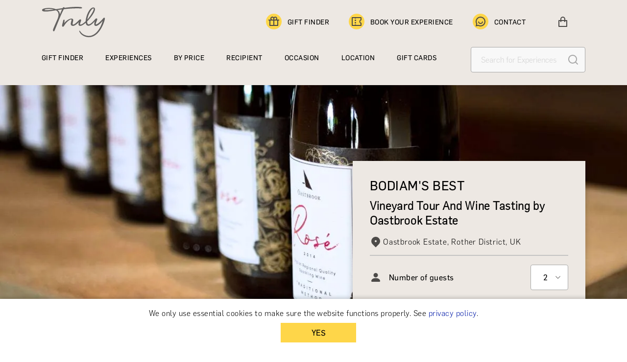

--- FILE ---
content_type: text/html; charset=utf-8
request_url: https://trulyexperiences.com/uk/experience/vineyard-tour-wine-tasting-oastbrook-estate
body_size: 18575
content:
<!DOCTYPE html><html lang="en"><head><meta name="viewport" content="width=device-width"/><meta charSet="utf-8"/><link rel="canonical" href="https://trulyexperiences.com/uk/experience/vineyard-tour-wine-tasting-oastbrook-estate"/><title>Bodiam&#x27;s Best Vineyard Tour And Wine Tasting by Oastbrook Estate | TrulyExperiences</title><meta name="description" content="Experience the best of English wine at Bodiam&#x27;s Best. Join a vineyard tour and wine tasting for a true wine lover&#x27;s delight. Book your spot now!"/><script type="application/ld+json">{"@context":"https://schema.org","@graph":[{"@type":"Organization","name":"Truly Experiences","@id":"https://trulyexperiences.com/#organization"},{"@type":"WebSite","name":"Bodiam's Best Vineyard Tour And Wine Tasting by Oastbrook Estate","@id":"https://trulyexperiences.com/#website","url":"https://trulyexperiences.com/","inLanguage":"en-GB","publisher":{"@id":"https://trulyexperiences.com/#organization"}},{"@type":"ImageObject","@id":"https://ik.imagekit.io/truly/uploads/oastbrook-estate/service/vineyard-tour-wine-tasting/vineyard-tour-wine-tasting-f34afa.jpg?tr=h-597,w-1192","url":"https://ik.imagekit.io/truly/uploads/oastbrook-estate/service/vineyard-tour-wine-tasting/vineyard-tour-wine-tasting-f34afa.jpg?tr=h-597,w-1192"},{"@type":"ItemPage","@id":"https://trulyexperiences.com/uk/experience/vineyard-tour-wine-tasting-oastbrook-estate#webpage","url":"https://trulyexperiences.com/uk/experience/vineyard-tour-wine-tasting-oastbrook-estate","name":"Bodiam's Best Vineyard Tour And Wine Tasting by Oastbrook Estate","inLanguage":"en-GB","isPartOf":{"@id":"https://trulyexperiences.com/#website"},"primaryImageOfPage":{"@id":"https://ik.imagekit.io/truly/uploads/oastbrook-estate/service/vineyard-tour-wine-tasting/vineyard-tour-wine-tasting-f34afa.jpg?tr=h-597,w-1192"},"breadcrumb":{"@id":"https://trulyexperiences.com/uk/experience/vineyard-tour-wine-tasting-oastbrook-estate#breadcrumb"},"hasPart":{"@id":"https://trulyexperiences.com/uk/experience/vineyard-tour-wine-tasting-oastbrook-estate"}},{"@type":"Product","name":"Bodiam's Best Vineyard Tour And Wine Tasting by Oastbrook Estate","description":"<p>Discover the beauty of Oastbrook Estate in East Sussex during a two-hour tour and wine tasting. Stroll through the vineyards with owner and winemaker America Brewer, as you learn about the viticulture and winemaking processes. </p><p>Conclude your visit with a tasting session featuring Oastbrook's award-winning wines, complemented by local artisan cheeses, biscuits, and chutney.</p><h3>More About Oastbrook Estate</h3><p>Oastbrook Estate Vineyard, rooted in the picturesque Rother Valley near Bodiam Castle, was founded by America Brewer, who planted the first vines in 2018. With a rich history and a passion for viticulture inherited from her childhood in Brazil, America has developed the vineyard into a notable English wine producer. Oastbrook is known for its award-winning Sparkling Rosé and a diverse range of other wines, reflecting the unique terroir of East Sussex. </p><p>The estate also offers unique accommodations, like a Hobbit House, enhancing the visitor experience with a blend of luxury and rustic charm.</p>","sku":"991454f9-752f-4b91-a09f-bfa9314e9eb0","category":"simple","mainEntityOfPage":{"@id":"https://trulyexperiences.com/uk/experience/vineyard-tour-wine-tasting-oastbrook-estate#webpage"},"brand":{"@type":"Brand","name":"Truly Experiences"},"offers":{"@type":"Offer","price":60,"priceCurrency":"GBP","availability":"https://schema.org/InStock","itemCondition":"NewCondition","url":"https://trulyexperiences.com/uk/experience/vineyard-tour-wine-tasting-oastbrook-estate","hasMerchantReturnPolicy":{"@type":"MerchantReturnPolicy","applicableCountry":"GB","returnPolicyCategory":"https://schema.org/MerchantReturnFiniteReturnWindow","merchantReturnDays":30,"returnFees":"https://schema.org/FreeReturn"},"seller":{"@id":"https://trulyexperiences.com/"}},"image":["https://ik.imagekit.io/truly/uploads/oastbrook-estate/service/vineyard-tour-wine-tasting/vineyard-tour-wine-tasting-f34afa.jpg?tr=h-597,w-1192","https://ik.imagekit.io/truly/uploads/oastbrook-estate/supplierVenue/oastbrook-estate/oastbrook-estate-14dddb.jpg?tr=h-597,w-1192","https://ik.imagekit.io/truly/uploads/oastbrook-estate/service/vineyard-tour-wine-tasting/vineyard-tour-wine-tasting-5b06fb.jpg?tr=h-597,w-1192","https://ik.imagekit.io/truly/uploads/oastbrook-estate/service/vineyard-tour-wine-tasting/vineyard-tour-wine-tasting-c8bc95.jpg?tr=h-597,w-1192"],"review":[],"aggregateRating":{"@type":"AggregateRating","ratingValue":4,"reviewCount":0,"bestRating":5}}]}</script><link rel="preload" as="image" href="https://ik.imagekit.io/truly/uploads/oastbrook-estate/service/vineyard-tour-wine-tasting/vineyard-tour-wine-tasting-f34afa.jpg?tr=h-597,w-1192"/><link rel="preload" as="image" href="https://ik.imagekit.io/truly/uploads/oastbrook-estate/service/vineyard-tour-wine-tasting/vineyard-tour-wine-tasting-f34afa.jpg?tr=h-309,w-428"/><link rel="preload" as="image" imagesrcset="/_next/image?url=https%3A%2F%2Fik.imagekit.io%2Ftruly%2Fuploads%2Fdavys-wine-bar%2Fservice%2Fwine-cheese%2Fwine-cheese-c66835.jpg%3Ftr%3Dh-272%2Cw-388%26ik-sdk-version%3Dphp-2.0.0&amp;w=640&amp;q=75 640w, /_next/image?url=https%3A%2F%2Fik.imagekit.io%2Ftruly%2Fuploads%2Fdavys-wine-bar%2Fservice%2Fwine-cheese%2Fwine-cheese-c66835.jpg%3Ftr%3Dh-272%2Cw-388%26ik-sdk-version%3Dphp-2.0.0&amp;w=750&amp;q=75 750w, /_next/image?url=https%3A%2F%2Fik.imagekit.io%2Ftruly%2Fuploads%2Fdavys-wine-bar%2Fservice%2Fwine-cheese%2Fwine-cheese-c66835.jpg%3Ftr%3Dh-272%2Cw-388%26ik-sdk-version%3Dphp-2.0.0&amp;w=828&amp;q=75 828w, /_next/image?url=https%3A%2F%2Fik.imagekit.io%2Ftruly%2Fuploads%2Fdavys-wine-bar%2Fservice%2Fwine-cheese%2Fwine-cheese-c66835.jpg%3Ftr%3Dh-272%2Cw-388%26ik-sdk-version%3Dphp-2.0.0&amp;w=1080&amp;q=75 1080w, /_next/image?url=https%3A%2F%2Fik.imagekit.io%2Ftruly%2Fuploads%2Fdavys-wine-bar%2Fservice%2Fwine-cheese%2Fwine-cheese-c66835.jpg%3Ftr%3Dh-272%2Cw-388%26ik-sdk-version%3Dphp-2.0.0&amp;w=1200&amp;q=75 1200w, /_next/image?url=https%3A%2F%2Fik.imagekit.io%2Ftruly%2Fuploads%2Fdavys-wine-bar%2Fservice%2Fwine-cheese%2Fwine-cheese-c66835.jpg%3Ftr%3Dh-272%2Cw-388%26ik-sdk-version%3Dphp-2.0.0&amp;w=1920&amp;q=75 1920w, /_next/image?url=https%3A%2F%2Fik.imagekit.io%2Ftruly%2Fuploads%2Fdavys-wine-bar%2Fservice%2Fwine-cheese%2Fwine-cheese-c66835.jpg%3Ftr%3Dh-272%2Cw-388%26ik-sdk-version%3Dphp-2.0.0&amp;w=2048&amp;q=75 2048w, /_next/image?url=https%3A%2F%2Fik.imagekit.io%2Ftruly%2Fuploads%2Fdavys-wine-bar%2Fservice%2Fwine-cheese%2Fwine-cheese-c66835.jpg%3Ftr%3Dh-272%2Cw-388%26ik-sdk-version%3Dphp-2.0.0&amp;w=3840&amp;q=75 3840w" imagesizes="100vw"/><link rel="preload" as="image" imagesrcset="/_next/image?url=https%3A%2F%2Fik.imagekit.io%2Ftruly%2Fuploads%2Fprosecco-house%2Fservice%2Fprocesecco-tasting%2Fprocesecco-tasting-ca930c.jpg%3Ftr%3Dh-272%2Cw-388%26ik-sdk-version%3Dphp-2.0.0&amp;w=640&amp;q=75 640w, /_next/image?url=https%3A%2F%2Fik.imagekit.io%2Ftruly%2Fuploads%2Fprosecco-house%2Fservice%2Fprocesecco-tasting%2Fprocesecco-tasting-ca930c.jpg%3Ftr%3Dh-272%2Cw-388%26ik-sdk-version%3Dphp-2.0.0&amp;w=750&amp;q=75 750w, /_next/image?url=https%3A%2F%2Fik.imagekit.io%2Ftruly%2Fuploads%2Fprosecco-house%2Fservice%2Fprocesecco-tasting%2Fprocesecco-tasting-ca930c.jpg%3Ftr%3Dh-272%2Cw-388%26ik-sdk-version%3Dphp-2.0.0&amp;w=828&amp;q=75 828w, /_next/image?url=https%3A%2F%2Fik.imagekit.io%2Ftruly%2Fuploads%2Fprosecco-house%2Fservice%2Fprocesecco-tasting%2Fprocesecco-tasting-ca930c.jpg%3Ftr%3Dh-272%2Cw-388%26ik-sdk-version%3Dphp-2.0.0&amp;w=1080&amp;q=75 1080w, /_next/image?url=https%3A%2F%2Fik.imagekit.io%2Ftruly%2Fuploads%2Fprosecco-house%2Fservice%2Fprocesecco-tasting%2Fprocesecco-tasting-ca930c.jpg%3Ftr%3Dh-272%2Cw-388%26ik-sdk-version%3Dphp-2.0.0&amp;w=1200&amp;q=75 1200w, /_next/image?url=https%3A%2F%2Fik.imagekit.io%2Ftruly%2Fuploads%2Fprosecco-house%2Fservice%2Fprocesecco-tasting%2Fprocesecco-tasting-ca930c.jpg%3Ftr%3Dh-272%2Cw-388%26ik-sdk-version%3Dphp-2.0.0&amp;w=1920&amp;q=75 1920w, /_next/image?url=https%3A%2F%2Fik.imagekit.io%2Ftruly%2Fuploads%2Fprosecco-house%2Fservice%2Fprocesecco-tasting%2Fprocesecco-tasting-ca930c.jpg%3Ftr%3Dh-272%2Cw-388%26ik-sdk-version%3Dphp-2.0.0&amp;w=2048&amp;q=75 2048w, /_next/image?url=https%3A%2F%2Fik.imagekit.io%2Ftruly%2Fuploads%2Fprosecco-house%2Fservice%2Fprocesecco-tasting%2Fprocesecco-tasting-ca930c.jpg%3Ftr%3Dh-272%2Cw-388%26ik-sdk-version%3Dphp-2.0.0&amp;w=3840&amp;q=75 3840w" imagesizes="100vw"/><link rel="preload" as="image" imagesrcset="/_next/image?url=https%3A%2F%2Fik.imagekit.io%2Ftruly%2Fuploads%2Fchampagne-fromage%2Fservice%2Fchampagne-tasting%2Fchampagne-tasting-45d518.jpg%3Ftr%3Dh-272%2Cw-388%26ik-sdk-version%3Dphp-2.0.0&amp;w=640&amp;q=75 640w, /_next/image?url=https%3A%2F%2Fik.imagekit.io%2Ftruly%2Fuploads%2Fchampagne-fromage%2Fservice%2Fchampagne-tasting%2Fchampagne-tasting-45d518.jpg%3Ftr%3Dh-272%2Cw-388%26ik-sdk-version%3Dphp-2.0.0&amp;w=750&amp;q=75 750w, /_next/image?url=https%3A%2F%2Fik.imagekit.io%2Ftruly%2Fuploads%2Fchampagne-fromage%2Fservice%2Fchampagne-tasting%2Fchampagne-tasting-45d518.jpg%3Ftr%3Dh-272%2Cw-388%26ik-sdk-version%3Dphp-2.0.0&amp;w=828&amp;q=75 828w, /_next/image?url=https%3A%2F%2Fik.imagekit.io%2Ftruly%2Fuploads%2Fchampagne-fromage%2Fservice%2Fchampagne-tasting%2Fchampagne-tasting-45d518.jpg%3Ftr%3Dh-272%2Cw-388%26ik-sdk-version%3Dphp-2.0.0&amp;w=1080&amp;q=75 1080w, /_next/image?url=https%3A%2F%2Fik.imagekit.io%2Ftruly%2Fuploads%2Fchampagne-fromage%2Fservice%2Fchampagne-tasting%2Fchampagne-tasting-45d518.jpg%3Ftr%3Dh-272%2Cw-388%26ik-sdk-version%3Dphp-2.0.0&amp;w=1200&amp;q=75 1200w, /_next/image?url=https%3A%2F%2Fik.imagekit.io%2Ftruly%2Fuploads%2Fchampagne-fromage%2Fservice%2Fchampagne-tasting%2Fchampagne-tasting-45d518.jpg%3Ftr%3Dh-272%2Cw-388%26ik-sdk-version%3Dphp-2.0.0&amp;w=1920&amp;q=75 1920w, /_next/image?url=https%3A%2F%2Fik.imagekit.io%2Ftruly%2Fuploads%2Fchampagne-fromage%2Fservice%2Fchampagne-tasting%2Fchampagne-tasting-45d518.jpg%3Ftr%3Dh-272%2Cw-388%26ik-sdk-version%3Dphp-2.0.0&amp;w=2048&amp;q=75 2048w, /_next/image?url=https%3A%2F%2Fik.imagekit.io%2Ftruly%2Fuploads%2Fchampagne-fromage%2Fservice%2Fchampagne-tasting%2Fchampagne-tasting-45d518.jpg%3Ftr%3Dh-272%2Cw-388%26ik-sdk-version%3Dphp-2.0.0&amp;w=3840&amp;q=75 3840w" imagesizes="100vw"/><link rel="preload" as="image" imagesrcset="/images/featured/forbes.svg 1x, /images/featured/forbes.svg 2x"/><link rel="preload" as="image" imagesrcset="/images/featured/howtospendit.svg 1x, /images/featured/howtospendit.svg 2x"/><link rel="preload" as="image" imagesrcset="/images/featured/thetelegraph.svg 1x, /images/featured/thetelegraph.svg 2x"/><link rel="preload" as="image" imagesrcset="/images/featured/bbc.svg 1x, /images/featured/bbc.svg 2x"/><link rel="preload" as="image" imagesrcset="/images/featured/bazaar.svg 1x, /images/featured/bazaar.svg 2x"/><link rel="preload" as="image" imagesrcset="/images/featured/bloomberg.svg 1x, /images/featured/bloomberg.svg 2x"/><meta name="next-head-count" content="17"/><link rel="preload" href="/fonts/Flama-Basic.otf" as="font" crossorigin=""/><link rel="preload" href="/fonts/Flama-Light.otf" as="font" crossorigin=""/><link rel="sitemap" type="application/xml" title="Sitemap" href="/sitemap.xml"/><link rel="preload" href="/_next/static/css/2c2a0a1508658b94.css" as="style"/><link rel="stylesheet" href="/_next/static/css/2c2a0a1508658b94.css" data-n-g=""/><link rel="preload" href="/_next/static/css/738e8f61204d6bba.css" as="style"/><link rel="stylesheet" href="/_next/static/css/738e8f61204d6bba.css" data-n-p=""/><noscript data-n-css=""></noscript><script defer="" nomodule="" src="/_next/static/chunks/polyfills-5cd94c89d3acac5f.js"></script><script src="/_next/static/chunks/webpack-21901d093794f0c4.js" defer=""></script><script src="/_next/static/chunks/framework-a070cbfff3c750c5.js" defer=""></script><script src="/_next/static/chunks/main-5bb596b61c52abae.js" defer=""></script><script src="/_next/static/chunks/pages/_app-f2be0bdad5720601.js" defer=""></script><script src="/_next/static/chunks/75fc9c18-fb7f3302bfe17589.js" defer=""></script><script src="/_next/static/chunks/9669-42297ff8340feb24.js" defer=""></script><script src="/_next/static/chunks/7536-44c3ef2bfed2a395.js" defer=""></script><script src="/_next/static/chunks/3606-f7b2bd0958c63ff2.js" defer=""></script><script src="/_next/static/chunks/5395-50f6c06634d4f469.js" defer=""></script><script src="/_next/static/chunks/1563-ca49dda4e470436c.js" defer=""></script><script src="/_next/static/chunks/pages/experience/%5Bid%5D-b6b7836beabfc822.js" defer=""></script><script src="/_next/static/_PXtJxj3DwG0iyNVLdxOM/_buildManifest.js" defer=""></script><script src="/_next/static/_PXtJxj3DwG0iyNVLdxOM/_ssgManifest.js" defer=""></script><script src="/_next/static/_PXtJxj3DwG0iyNVLdxOM/_middlewareManifest.js" defer=""></script><style data-styled="" data-styled-version="5.3.5">@font-face{font-family:"Flama-Light";src:local("Flama-Light"),url("/fonts/Flama-Light.otf") format("truetype");font-display:swap;font-weight:400;}/*!sc*/
@font-face{font-family:"Flama-Basic";src:local("Flama-Basic"),url("/fonts/Flama-Basic.otf") format("truetype");font-display:swap;font-weight:600;}/*!sc*/
*{box-sizing:border-box;-moz-box-sizing:border-box;-webkit-box-sizing:border-box;word-wrap:break-word;}/*!sc*/
body{font-family:'Flama-Light',sans-serif;font-size:16px;font-weight:normal;-webkit-letter-spacing:.03rem;-moz-letter-spacing:.03rem;-ms-letter-spacing:.03rem;letter-spacing:.03rem;margin:0 auto;}/*!sc*/
a{color:#0019a8;-webkit-text-decoration:none;text-decoration:none;cursor:pointer;}/*!sc*/
a:hover{-webkit-text-decoration:underline;text-decoration:underline;}/*!sc*/
img{border:0px;width:100%;}/*!sc*/
.slick-arrow:before{width:46px;height:39px;content:'' !important;position:absolute;top:-11px;background-image:url('/images/next-arrow.svg');}/*!sc*/
.slick-prev:before{-webkit-transform:rotate(180deg);-ms-transform:rotate(180deg);transform:rotate(180deg);right:0px;}/*!sc*/
.slick-next:before{left:0px;}/*!sc*/
.cart-item-exit-active{opacity:0;-webkit-transition:opacity 700ms ease-out;transition:opacity 700ms ease-out;}/*!sc*/
data-styled.g1[id="sc-global-kTFcpb1"]{content:"sc-global-kTFcpb1,"}/*!sc*/
.fOobz{box-sizing:border-box;min-height:1px;position:relative;padding-left:15px;padding-right:15px;width:100%;-webkit-flex:1 0 0px;-ms-flex:1 0 0px;flex:1 0 0px;max-width:100%;margin-left:0%;right:auto;left:auto;outline:none;}/*!sc*/
@media (max-width:768px){.fOobz{width:100%;-webkit-flex:0 0 100%;-ms-flex:0 0 100%;flex:0 0 100%;max-width:100%;}}/*!sc*/
@media (min-width:576px) and (max-width:768px){.fOobz{width:100%;-webkit-flex:0 0 100%;-ms-flex:0 0 100%;flex:0 0 100%;max-width:100%;}}/*!sc*/
@media (min-width:768px) and (max-width:992px){.fOobz{width:100%;-webkit-flex:0 0 100%;-ms-flex:0 0 100%;flex:0 0 100%;max-width:100%;}}/*!sc*/
@media (min-width:992px) and (max-width:1200px){.fOobz{width:50%;-webkit-flex:0 0 50%;-ms-flex:0 0 50%;flex:0 0 50%;max-width:50%;}}/*!sc*/
@media (min-width:1200px) and (max-width:1600px){.fOobz{width:50%;-webkit-flex:0 0 50%;-ms-flex:0 0 50%;flex:0 0 50%;max-width:50%;}}/*!sc*/
@media (min-width:1600px){.fOobz{width:50%;-webkit-flex:0 0 50%;-ms-flex:0 0 50%;flex:0 0 50%;max-width:50%;}}/*!sc*/
.dxJBoX{box-sizing:border-box;min-height:1px;position:relative;padding-left:15px;padding-right:15px;width:100%;-webkit-flex:1 0 0px;-ms-flex:1 0 0px;flex:1 0 0px;max-width:100%;margin-left:0%;right:auto;left:auto;outline:none;}/*!sc*/
@media (max-width:768px){.dxJBoX{width:100%;-webkit-flex:1 0 0px;-ms-flex:1 0 0px;flex:1 0 0px;max-width:100%;}}/*!sc*/
@media (min-width:576px) and (max-width:768px){.dxJBoX{width:100%;-webkit-flex:1 0 0px;-ms-flex:1 0 0px;flex:1 0 0px;max-width:100%;}}/*!sc*/
@media (min-width:768px) and (max-width:992px){.dxJBoX{width:100%;-webkit-flex:1 0 0px;-ms-flex:1 0 0px;flex:1 0 0px;max-width:100%;}}/*!sc*/
@media (min-width:992px) and (max-width:1200px){.dxJBoX{width:100%;-webkit-flex:1 0 0px;-ms-flex:1 0 0px;flex:1 0 0px;max-width:100%;}}/*!sc*/
@media (min-width:1200px) and (max-width:1600px){.dxJBoX{width:100%;-webkit-flex:1 0 0px;-ms-flex:1 0 0px;flex:1 0 0px;max-width:100%;}}/*!sc*/
@media (min-width:1600px){.dxJBoX{width:100%;-webkit-flex:1 0 0px;-ms-flex:1 0 0px;flex:1 0 0px;max-width:100%;}}/*!sc*/
.kngdaj{box-sizing:border-box;min-height:1px;position:relative;padding-left:15px;padding-right:15px;width:100%;-webkit-flex:1 0 0px;-ms-flex:1 0 0px;flex:1 0 0px;max-width:100%;margin-left:0%;right:auto;left:auto;outline:none;}/*!sc*/
@media (max-width:768px){.kngdaj{width:100%;-webkit-flex:0 0 100%;-ms-flex:0 0 100%;flex:0 0 100%;max-width:100%;}}/*!sc*/
@media (min-width:576px) and (max-width:768px){.kngdaj{width:100%;-webkit-flex:0 0 100%;-ms-flex:0 0 100%;flex:0 0 100%;max-width:100%;}}/*!sc*/
@media (min-width:768px) and (max-width:992px){.kngdaj{width:50%;-webkit-flex:0 0 50%;-ms-flex:0 0 50%;flex:0 0 50%;max-width:50%;}}/*!sc*/
@media (min-width:992px) and (max-width:1200px){.kngdaj{width:50%;-webkit-flex:0 0 50%;-ms-flex:0 0 50%;flex:0 0 50%;max-width:50%;}}/*!sc*/
@media (min-width:1200px) and (max-width:1600px){.kngdaj{width:50%;-webkit-flex:0 0 50%;-ms-flex:0 0 50%;flex:0 0 50%;max-width:50%;}}/*!sc*/
@media (min-width:1600px){.kngdaj{width:50%;-webkit-flex:0 0 50%;-ms-flex:0 0 50%;flex:0 0 50%;max-width:50%;}}/*!sc*/
.kVWjRn{box-sizing:border-box;min-height:1px;position:relative;padding-left:15px;padding-right:15px;width:100%;-webkit-flex:1 0 0px;-ms-flex:1 0 0px;flex:1 0 0px;max-width:100%;margin-left:0%;right:auto;left:auto;outline:none;}/*!sc*/
@media (max-width:768px){.kVWjRn{width:100%;-webkit-flex:0 0 100%;-ms-flex:0 0 100%;flex:0 0 100%;max-width:100%;}}/*!sc*/
@media (min-width:576px) and (max-width:768px){.kVWjRn{width:100%;-webkit-flex:0 0 100%;-ms-flex:0 0 100%;flex:0 0 100%;max-width:100%;}}/*!sc*/
@media (min-width:768px) and (max-width:992px){.kVWjRn{width:100%;-webkit-flex:0 0 100%;-ms-flex:0 0 100%;flex:0 0 100%;max-width:100%;}}/*!sc*/
@media (min-width:992px) and (max-width:1200px){.kVWjRn{width:100%;-webkit-flex:0 0 100%;-ms-flex:0 0 100%;flex:0 0 100%;max-width:100%;}}/*!sc*/
@media (min-width:1200px) and (max-width:1600px){.kVWjRn{width:100%;-webkit-flex:0 0 100%;-ms-flex:0 0 100%;flex:0 0 100%;max-width:100%;}}/*!sc*/
@media (min-width:1600px){.kVWjRn{width:100%;-webkit-flex:0 0 100%;-ms-flex:0 0 100%;flex:0 0 100%;max-width:100%;}}/*!sc*/
.bGfUWY{box-sizing:border-box;min-height:1px;position:relative;padding-left:15px;padding-right:15px;width:100%;-webkit-flex:1 0 0px;-ms-flex:1 0 0px;flex:1 0 0px;max-width:100%;margin-left:0%;right:auto;left:auto;outline:none;}/*!sc*/
@media (max-width:768px){.bGfUWY{width:100%;-webkit-flex:0 0 100%;-ms-flex:0 0 100%;flex:0 0 100%;max-width:100%;}}/*!sc*/
@media (min-width:576px) and (max-width:768px){.bGfUWY{width:100%;-webkit-flex:0 0 100%;-ms-flex:0 0 100%;flex:0 0 100%;max-width:100%;}}/*!sc*/
@media (min-width:768px) and (max-width:992px){.bGfUWY{width:50%;-webkit-flex:0 0 50%;-ms-flex:0 0 50%;flex:0 0 50%;max-width:50%;}}/*!sc*/
@media (min-width:992px) and (max-width:1200px){.bGfUWY{width:33.33333333333333%;-webkit-flex:0 0 33.33333333333333%;-ms-flex:0 0 33.33333333333333%;flex:0 0 33.33333333333333%;max-width:33.33333333333333%;}}/*!sc*/
@media (min-width:1200px) and (max-width:1600px){.bGfUWY{width:33.33333333333333%;-webkit-flex:0 0 33.33333333333333%;-ms-flex:0 0 33.33333333333333%;flex:0 0 33.33333333333333%;max-width:33.33333333333333%;}}/*!sc*/
@media (min-width:1600px){.bGfUWY{width:33.33333333333333%;-webkit-flex:0 0 33.33333333333333%;-ms-flex:0 0 33.33333333333333%;flex:0 0 33.33333333333333%;max-width:33.33333333333333%;}}/*!sc*/
.hZA-Dnf{box-sizing:border-box;min-height:1px;position:relative;padding-left:15px;padding-right:15px;width:100%;-webkit-flex:1 0 0px;-ms-flex:1 0 0px;flex:1 0 0px;max-width:100%;margin-left:0%;right:auto;left:auto;outline:none;}/*!sc*/
@media (max-width:768px){.hZA-Dnf{width:100%;-webkit-flex:0 0 100%;-ms-flex:0 0 100%;flex:0 0 100%;max-width:100%;}}/*!sc*/
@media (min-width:576px) and (max-width:768px){.hZA-Dnf{width:100%;-webkit-flex:0 0 100%;-ms-flex:0 0 100%;flex:0 0 100%;max-width:100%;}}/*!sc*/
@media (min-width:768px) and (max-width:992px){.hZA-Dnf{width:25%;-webkit-flex:0 0 25%;-ms-flex:0 0 25%;flex:0 0 25%;max-width:25%;}}/*!sc*/
@media (min-width:992px) and (max-width:1200px){.hZA-Dnf{width:25%;-webkit-flex:0 0 25%;-ms-flex:0 0 25%;flex:0 0 25%;max-width:25%;}}/*!sc*/
@media (min-width:1200px) and (max-width:1600px){.hZA-Dnf{width:25%;-webkit-flex:0 0 25%;-ms-flex:0 0 25%;flex:0 0 25%;max-width:25%;}}/*!sc*/
@media (min-width:1600px){.hZA-Dnf{width:25%;-webkit-flex:0 0 25%;-ms-flex:0 0 25%;flex:0 0 25%;max-width:25%;}}/*!sc*/
data-styled.g2[id="Col__col-sc-8lzeh1-0"]{content:"fOobz,dxJBoX,kngdaj,kVWjRn,bGfUWY,hZA-Dnf,"}/*!sc*/
.hLyhpV{margin-left:-15px;margin-right:-15px;display:-webkit-box;display:-webkit-flex;display:-ms-flexbox;display:flex;-webkit-flex-flow:row wrap;-ms-flex-flow:row wrap;flex-flow:row wrap;-webkit-box-flex:0;-webkit-flex-grow:0;-ms-flex-positive:0;flex-grow:0;-webkit-flex-shrink:0;-ms-flex-negative:0;flex-shrink:0;-webkit-align-items:normal;-webkit-box-align:normal;-ms-flex-align:normal;align-items:normal;-webkit-box-pack:start;-webkit-justify-content:flex-start;-ms-flex-pack:start;justify-content:flex-start;margin-top:0px;}/*!sc*/
@media (max-width:768px){.hLyhpV{-webkit-box-pack:center;-webkit-justify-content:center;-ms-flex-pack:center;justify-content:center;}}/*!sc*/
.bhkKq{margin-left:-15px;margin-right:-15px;display:-webkit-box;display:-webkit-flex;display:-ms-flexbox;display:flex;-webkit-flex-flow:row wrap;-ms-flex-flow:row wrap;flex-flow:row wrap;-webkit-box-flex:0;-webkit-flex-grow:0;-ms-flex-positive:0;flex-grow:0;-webkit-flex-shrink:0;-ms-flex-negative:0;flex-shrink:0;-webkit-align-items:normal;-webkit-box-align:normal;-ms-flex-align:normal;align-items:normal;-webkit-box-pack:start;-webkit-justify-content:flex-start;-ms-flex-pack:start;justify-content:flex-start;row-gap:30px;margin-top:0px;}/*!sc*/
@media (max-width:768px){.bhkKq{-webkit-box-pack:center;-webkit-justify-content:center;-ms-flex-pack:center;justify-content:center;}}/*!sc*/
data-styled.g3[id="Row__row-sc-1o72nty-0"]{content:"hLyhpV,bhkKq,"}/*!sc*/
.lkYpKY{box-sizing:border-box;position:relative;margin-left:auto;margin-right:auto;padding-left:15px;padding-right:15px;}/*!sc*/
@media (min-width:576px) and (max-width:768px){.lkYpKY{max-width:540px;}}/*!sc*/
@media (min-width:768px) and (max-width:992px){.lkYpKY{max-width:750px;}}/*!sc*/
@media (min-width:992px) and (max-width:1200px){.lkYpKY{max-width:960px;}}/*!sc*/
@media (min-width:1200px) and (max-width:1600px){.lkYpKY{max-width:1140px;}}/*!sc*/
@media (min-width:1600px){.lkYpKY{max-width:1540px;}}/*!sc*/
data-styled.g4[id="Container__container-sc-182qy2a-0"]{content:"lkYpKY,"}/*!sc*/
.ddnizn{display:block;-webkit-align-items:start;-webkit-box-align:start;-ms-flex-align:start;align-items:start;width:auto;margin-top:0px;margin-bottom:10px;margin-left:0px;margin-right:0px;color:#000000;-webkit-letter-spacing:auto;-moz-letter-spacing:auto;-ms-letter-spacing:auto;letter-spacing:auto;text-align:left;font-size:26px;font-family:"Flama-Basic",sans-serif;}/*!sc*/
.nCwEn{display:block;-webkit-align-items:start;-webkit-box-align:start;-ms-flex-align:start;align-items:start;width:auto;margin-top:50px;margin-bottom:5px;margin-left:0px;margin-right:0px;color:#000000;-webkit-letter-spacing:auto;-moz-letter-spacing:auto;-ms-letter-spacing:auto;letter-spacing:auto;text-align:left;font-size:23px;font-family:"Flama-Basic",sans-serif;}/*!sc*/
.eStHkV{display:block;-webkit-align-items:start;-webkit-box-align:start;-ms-flex-align:start;align-items:start;width:auto;margin-top:0px;margin-bottom:calc(10px + 2vh);margin-left:0px;margin-right:0px;color:#000000;-webkit-letter-spacing:auto;-moz-letter-spacing:auto;-ms-letter-spacing:auto;letter-spacing:auto;text-align:left;font-size:18px;font-family:"Flama-Basic",sans-serif;}/*!sc*/
.cycGQX{display:inline-block;-webkit-align-items:start;-webkit-box-align:start;-ms-flex-align:start;align-items:start;width:auto;margin-top:0px;margin-bottom:0px;margin-left:0px;margin-right:0px;color:#000000;-webkit-letter-spacing:auto;-moz-letter-spacing:auto;-ms-letter-spacing:auto;letter-spacing:auto;text-align:left;font-size:18px;font-family:"Flama-Basic",sans-serif;}/*!sc*/
.gjlQlN{display:inline-block;-webkit-align-items:start;-webkit-box-align:start;-ms-flex-align:start;align-items:start;width:auto;margin-top:0px;margin-bottom:calc(10px + 2vh);margin-left:0px;margin-right:0px;color:#000000;-webkit-letter-spacing:auto;-moz-letter-spacing:auto;-ms-letter-spacing:auto;letter-spacing:auto;text-align:left;font-size:18px;font-family:"Flama-Basic",sans-serif;}/*!sc*/
.iXtmMU{display:block;-webkit-align-items:start;-webkit-box-align:start;-ms-flex-align:start;align-items:start;width:auto;margin-top:15px;margin-bottom:15px;margin-left:0px;margin-right:0px;color:#000000;-webkit-letter-spacing:auto;-moz-letter-spacing:auto;-ms-letter-spacing:auto;letter-spacing:auto;text-align:center;font-size:20px;font-family:"Flama-Basic",sans-serif;}/*!sc*/
.ktyMUA{display:block;-webkit-align-items:start;-webkit-box-align:start;-ms-flex-align:start;align-items:start;width:auto;margin-top:0px;margin-bottom:calc(10px + 2vh);margin-left:0px;margin-right:0px;color:#000000;-webkit-letter-spacing:auto;-moz-letter-spacing:auto;-ms-letter-spacing:auto;letter-spacing:auto;text-align:left;font-size:1.625rem;font-family:"Flama-Basic",sans-serif;}/*!sc*/
.iQJgTa{display:block;-webkit-align-items:start;-webkit-box-align:start;-ms-flex-align:start;align-items:start;width:auto;margin-top:0px;margin-bottom:auto;margin-left:0px;margin-right:0px;color:#000000;-webkit-letter-spacing:auto;-moz-letter-spacing:auto;-ms-letter-spacing:auto;letter-spacing:auto;text-align:left;font-size:1rem;font-family:"Flama-Light",sans-serif;}/*!sc*/
.fYDFZC{display:block;-webkit-align-items:start;-webkit-box-align:start;-ms-flex-align:start;align-items:start;width:auto;margin-top:0px;margin-bottom:0px;margin-left:0px;margin-right:0px;color:#000000;-webkit-letter-spacing:auto;-moz-letter-spacing:auto;-ms-letter-spacing:auto;letter-spacing:auto;text-align:left;font-size:1.625rem;font-family:"Flama-Basic",sans-serif;}/*!sc*/
.lkcxVP{display:block;-webkit-align-items:start;-webkit-box-align:start;-ms-flex-align:start;align-items:start;width:auto;margin-top:0px;margin-bottom:20px;margin-left:0px;margin-right:0px;color:#000000;-webkit-letter-spacing:auto;-moz-letter-spacing:auto;-ms-letter-spacing:auto;letter-spacing:auto;text-align:left;font-size:1rem;font-family:"Flama-Basic",sans-serif;}/*!sc*/
data-styled.g6[id="Heading-sc-yhosu-0"]{content:"ddnizn,nCwEn,eStHkV,cycGQX,gjlQlN,iXtmMU,ktyMUA,iQJgTa,fYDFZC,lkcxVP,"}/*!sc*/
.gDmoXg{display:-webkit-box;display:-webkit-flex;display:-ms-flexbox;display:flex;color:#4E4A49;text-align:left;-webkit-text-decoration:none;text-decoration:none;font-weight:inherit;font-size:1rem;font-family:Flama-Basic;margin-top:0px;margin-bottom:0px;margin-left:0px;margin-right:0px;}/*!sc*/
.gDmoXg:hover{-webkit-text-decoration:none;text-decoration:none;}/*!sc*/
.jQVTd{display:-webkit-box;display:-webkit-flex;display:-ms-flexbox;display:flex;color:black;text-align:left;-webkit-text-decoration:none;text-decoration:none;font-weight:inherit;font-size:1rem;font-family:Flama-Basic;margin-top:0px;margin-bottom:0px;margin-left:0px;margin-right:0px;}/*!sc*/
.jQVTd:hover{-webkit-text-decoration:none;text-decoration:none;}/*!sc*/
.hNNAlE{display:-webkit-box;display:-webkit-flex;display:-ms-flexbox;display:flex;color:#4E4A49;text-align:left;-webkit-text-decoration:none;text-decoration:none;font-weight:inherit;font-size:1rem;font-family:Flama-Basic;margin-top:0px;margin-bottom:0px;margin-left:20px;margin-right:20px;}/*!sc*/
.hNNAlE:hover{-webkit-text-decoration:none;text-decoration:none;}/*!sc*/
.hwDDth{display:-webkit-box;display:-webkit-flex;display:-ms-flexbox;display:flex;color:#111111;text-align:left;-webkit-text-decoration:none;text-decoration:none;font-weight:inherit;font-size:1rem;font-family:Flama-Basic;margin-top:0px;margin-bottom:0px;margin-left:24px;margin-right:24px;}/*!sc*/
.hwDDth:hover{-webkit-text-decoration:none;text-decoration:none;}/*!sc*/
.jjGFox{display:-webkit-box;display:-webkit-flex;display:-ms-flexbox;display:flex;color:#4E4A49;text-align:left;-webkit-text-decoration:none;text-decoration:none;font-weight:inherit;font-size:1rem;font-family:Flama-Basic;margin-top:0px;margin-bottom:0px;margin-left:0px;margin-right:5px;}/*!sc*/
.jjGFox:hover{-webkit-text-decoration:none;text-decoration:none;}/*!sc*/
data-styled.g7[id="Link__StyledLink-sc-11fghfq-0"]{content:"gDmoXg,jQVTd,hNNAlE,hwDDth,jjGFox,"}/*!sc*/
.dYAnnC{width:auto;text-align:left;font-weight:inherit;font-size:0.875rem;font-family:Flama-Light;margin-top:0px;margin-bottom:0px;margin-left:5px;margin-right:0px;display:block;}/*!sc*/
.kEaeHH{width:auto;text-align:left;font-weight:inherit;font-size:0.875rem;font-family:Flama-Light;margin-top:0px;margin-bottom:0px;margin-left:0px;margin-right:0px;display:block;}/*!sc*/
.kmqaFv{width:auto;text-align:left;font-weight:inherit;font-size:1rem;font-family:Flama-Basic;margin-top:0px;margin-bottom:5px;margin-left:0px;margin-right:0px;display:block;}/*!sc*/
.bRJGrs{width:auto;color:#000;text-align:left;font-weight:inherit;font-size:0.875rem;font-family:Flama-Light;margin-top:0px;margin-bottom:0px;margin-left:0px;margin-right:0px;display:block;}/*!sc*/
data-styled.g8[id="Span-sc-18cb3lu-0"]{content:"dYAnnC,kEaeHH,kmqaFv,bRJGrs,"}/*!sc*/
.ehOIyb{background-color:#EDE8E3;}/*!sc*/
data-styled.g9[id="Footerstyles__FooterWrapper-sc-44z30l-0"]{content:"ehOIyb,"}/*!sc*/
.bWVgyc{display:-webkit-box;display:-webkit-flex;display:-ms-flexbox;display:flex;-webkit-flex-direction:column;-ms-flex-direction:column;flex-direction:column;height:100%;padding-bottom:48px;}/*!sc*/
data-styled.g10[id="Footerstyles__FooterColumnContainer-sc-44z30l-1"]{content:"bWVgyc,"}/*!sc*/
.eAsrTo{margin-bottom:16px;margin-top:0px;margin-left:0;}/*!sc*/
@media (max-width:768px){.eAsrTo{margin-bottom:24px;margin-top:0px;margin-left:24px;}}/*!sc*/
.bsmWHp{margin-bottom:0;margin-top:0px;margin-left:0;}/*!sc*/
@media (max-width:768px){.bsmWHp{margin-bottom:0;margin-top:0px;margin-left:24px;}}/*!sc*/
.hrLUqC{margin-bottom:16px;margin-top:0px;margin-left:0;}/*!sc*/
@media (max-width:768px){.hrLUqC{margin-bottom:24px;margin-top:0px;margin-left:0;}}/*!sc*/
.khOppg{margin-bottom:0;margin-top:auto;margin-left:0;}/*!sc*/
@media (max-width:768px){.khOppg{margin-bottom:0;margin-top:0;margin-left:0;}}/*!sc*/
data-styled.g11[id="Footerstyles__FooterSpan-sc-44z30l-2"]{content:"eAsrTo,bsmWHp,hrLUqC,khOppg,"}/*!sc*/
.kvAiJK{width:100%;color:#000000;text-align:left;font-weight:inherit;font-size:23px;font-family:Flama-Light;margin-top:10px;margin-bottom:16px;margin-left:0px;margin-right:0px;display:block;-webkit-align-items:start;-webkit-box-align:start;-ms-flex-align:start;align-items:start;-webkit-box-pack:start;-webkit-justify-content:start;-ms-flex-pack:start;justify-content:start;}/*!sc*/
.gTlbEB{width:100%;color:#000000;text-align:left;font-weight:inherit;font-size:16px;font-family:Flama-Light;margin-top:0px;margin-bottom:3px;margin-left:0px;margin-right:0px;display:block;-webkit-align-items:start;-webkit-box-align:start;-ms-flex-align:start;align-items:start;-webkit-box-pack:start;-webkit-justify-content:start;-ms-flex-pack:start;justify-content:start;}/*!sc*/
.jduvfm{width:100%;color:#000000;text-align:left;font-weight:inherit;font-size:1rem;font-family:Flama-Basic;margin-top:0px;margin-bottom:0px;margin-left:0px;margin-right:0px;display:block;-webkit-align-items:start;-webkit-box-align:start;-ms-flex-align:start;align-items:start;-webkit-box-pack:start;-webkit-justify-content:start;-ms-flex-pack:start;justify-content:start;}/*!sc*/
.piCwQ{width:100%;color:#000000;text-align:left;font-weight:inherit;font-size:14px;font-family:Flama-Light;margin-top:0px;margin-bottom:0px;margin-left:0px;margin-right:0px;display:block;-webkit-align-items:start;-webkit-box-align:start;-ms-flex-align:start;align-items:start;-webkit-box-pack:start;-webkit-justify-content:start;-ms-flex-pack:start;justify-content:start;}/*!sc*/
.eKCEbt{width:384px;color:#000000;text-align:left;font-weight:inherit;font-size:1rem;font-family:Flama-Light;margin-top:0px;margin-bottom:0px;margin-left:0px;margin-right:0px;display:block;-webkit-align-items:start;-webkit-box-align:start;-ms-flex-align:start;align-items:start;-webkit-box-pack:start;-webkit-justify-content:start;-ms-flex-pack:start;justify-content:start;}/*!sc*/
.jIhcte{width:338px;color:#000000;text-align:left;font-weight:inherit;font-size:1rem;font-family:Flama-Light;margin-top:0px;margin-bottom:0px;margin-left:0px;margin-right:0px;display:block;-webkit-align-items:start;-webkit-box-align:start;-ms-flex-align:start;align-items:start;-webkit-box-pack:start;-webkit-justify-content:start;-ms-flex-pack:start;justify-content:start;}/*!sc*/
.ixalBy{width:100%;color:#000000;text-align:left;font-weight:inherit;font-size:1rem;font-family:Flama-Light;margin-top:0px;margin-bottom:0px;margin-left:0px;margin-right:0px;display:block;-webkit-align-items:start;-webkit-box-align:start;-ms-flex-align:start;align-items:start;-webkit-box-pack:start;-webkit-justify-content:start;-ms-flex-pack:start;justify-content:start;}/*!sc*/
.dA-doWF{width:100%;color:#000000;text-align:left;font-weight:inherit;font-size:1.26rem;font-family:Flama-Basic;margin-top:0px;margin-bottom:0px;margin-left:0px;margin-right:0px;display:-webkit-box;display:-webkit-flex;display:-ms-flexbox;display:flex;-webkit-align-items:center;-webkit-box-align:center;-ms-flex-align:center;align-items:center;-webkit-box-pack:start;-webkit-justify-content:start;-ms-flex-pack:start;justify-content:start;}/*!sc*/
.dzovCt{width:100%;color:#000000;text-align:left;font-weight:inherit;font-size:16px;font-family:Flama-Light;margin-top:0px;margin-bottom:12px;margin-left:0px;margin-right:0px;display:block;-webkit-align-items:start;-webkit-box-align:start;-ms-flex-align:start;align-items:start;-webkit-box-pack:start;-webkit-justify-content:start;-ms-flex-pack:start;justify-content:start;}/*!sc*/
.iUgmsN{width:100%;color:#000000;text-align:left;font-weight:inherit;font-size:1rem;line-height:1.4;font-family:Flama-Light;margin-top:0px;margin-bottom:0px;margin-left:0px;margin-right:0px;display:block;-webkit-align-items:start;-webkit-box-align:start;-ms-flex-align:start;align-items:start;-webkit-box-pack:start;-webkit-justify-content:start;-ms-flex-pack:start;justify-content:start;}/*!sc*/
.bQWcwN{width:auto;color:#000000;text-align:left;font-weight:inherit;font-size:1rem;font-family:Flama-Light;margin-top:0px;margin-bottom:0px;margin-left:0px;margin-right:0px;display:block;-webkit-align-items:start;-webkit-box-align:start;-ms-flex-align:start;align-items:start;-webkit-box-pack:start;-webkit-justify-content:start;-ms-flex-pack:start;justify-content:start;}/*!sc*/
.bPdnEo{width:100%;color:#000000;text-align:left;font-weight:inherit;font-size:0.875rem;font-family:Flama-Basic;margin-top:0px;margin-bottom:3px;margin-left:0px;margin-right:0px;display:block;-webkit-align-items:start;-webkit-box-align:start;-ms-flex-align:start;align-items:start;-webkit-box-pack:start;-webkit-justify-content:start;-ms-flex-pack:start;justify-content:start;}/*!sc*/
.hcrFqL{width:100%;color:#000000;text-align:left;font-weight:inherit;font-size:1rem;font-family:Flama-Basic;margin-top:0px;margin-bottom:0px;margin-left:0px;margin-right:0px;display:-webkit-box;display:-webkit-flex;display:-ms-flexbox;display:flex;-webkit-align-items:center;-webkit-box-align:center;-ms-flex-align:center;align-items:center;-webkit-box-pack:start;-webkit-justify-content:start;-ms-flex-pack:start;justify-content:start;}/*!sc*/
.hBZKGT{width:auto;color:#000000;text-align:left;font-weight:inherit;font-size:1rem;font-family:Flama-Light;margin-top:0px;margin-bottom:0px;margin-left:0px;margin-right:20px;display:block;-webkit-align-items:start;-webkit-box-align:start;-ms-flex-align:start;align-items:start;-webkit-box-pack:start;-webkit-justify-content:start;-ms-flex-pack:start;justify-content:start;}/*!sc*/
data-styled.g13[id="Text-sc-kdggyz-0"]{content:"kvAiJK,gTlbEB,jduvfm,piCwQ,eKCEbt,jIhcte,ixalBy,dA-doWF,dzovCt,iUgmsN,bQWcwN,bPdnEo,hcrFqL,hBZKGT,"}/*!sc*/
.jMDHLf{display:-webkit-box;display:-webkit-flex;display:-ms-flexbox;display:flex;-webkit-box-pack:justify;-webkit-justify-content:space-between;-ms-flex-pack:justify;justify-content:space-between;-webkit-align-items:center;-webkit-box-align:center;-ms-flex-align:center;align-items:center;}/*!sc*/
@media (min-width:1001px){.jMDHLf{display:none;}}/*!sc*/
data-styled.g38[id="NavigationMobilestyles__Header-sc-25jt30-0"]{content:"jMDHLf,"}/*!sc*/
.hUwFJj{display:-webkit-box;display:-webkit-flex;display:-ms-flexbox;display:flex;-webkit-align-items:center;-webkit-box-align:center;-ms-flex-align:center;align-items:center;margin-right:10px;}/*!sc*/
.hUwFJj svg{color:#4C4A48;min-width:24px;}/*!sc*/
data-styled.g39[id="NavigationMobilestyles__HeaderActionItems-sc-25jt30-1"]{content:"hUwFJj,"}/*!sc*/
.jAyzyf{width:40px;height:40px;border-radius:40px;background-color:#FED649;display:-webkit-box;display:-webkit-flex;display:-ms-flexbox;display:flex;-webkit-box-pack:center;-webkit-justify-content:center;-ms-flex-pack:center;justify-content:center;-webkit-align-items:center;-webkit-box-align:center;-ms-flex-align:center;align-items:center;}/*!sc*/
.jAyzyf svg{margin-left:0px !important;}/*!sc*/
data-styled.g40[id="NavigationMobilestyles__YellowCircle-sc-25jt30-2"]{content:"jAyzyf,"}/*!sc*/
.kcHrHC{display:none;}/*!sc*/
data-styled.g49[id="NavigationCrawlersstyles__CrawlerNav-sc-1q18ucq-0"]{content:"kcHrHC,"}/*!sc*/
.fEVZuK{display:-webkit-box;display:-webkit-flex;display:-ms-flexbox;display:flex;-webkit-flex-direction:column;-ms-flex-direction:column;flex-direction:column;min-height:100vh;}/*!sc*/
data-styled.g50[id="Layoutstyles__LayoutWrapper-sc-jgxxav-0"]{content:"fEVZuK,"}/*!sc*/
.dhXJff{-webkit-flex:1;-ms-flex:1;flex:1;}/*!sc*/
data-styled.g51[id="Layoutstyles__ChildrenWrapper-sc-jgxxav-1"]{content:"dhXJff,"}/*!sc*/
.eShYxf{background-color:#DBD5CE;width:100%;}/*!sc*/
data-styled.g52[id="FeaturedInstyles__FullWidthWrapper-sc-1i19331-0"]{content:"eShYxf,"}/*!sc*/
.xnnKi{display:-webkit-box;display:-webkit-flex;display:-ms-flexbox;display:flex;height:100%;-webkit-align-items:center;-webkit-box-align:center;-ms-flex-align:center;align-items:center;text-align:center;-webkit-box-pack:center;-webkit-justify-content:center;-ms-flex-pack:center;justify-content:center;}/*!sc*/
@media (max-width:768px){.xnnKi{-webkit-flex-direction:column;-ms-flex-direction:column;flex-direction:column;-webkit-align-items:flex-start;-webkit-box-align:flex-start;-ms-flex-align:flex-start;align-items:flex-start;height:100%;margin-bottom:30px;}}/*!sc*/
data-styled.g53[id="FeaturedInstyles__FeaturedWrapper-sc-1i19331-1"]{content:"xnnKi,"}/*!sc*/
.gqhqcX{font-size:1rem;width:150px;font-weight:bold;}/*!sc*/
@media (max-width:768px){.gqhqcX{-webkit-box-pack:start;-webkit-justify-content:flex-start;-ms-flex-pack:start;justify-content:flex-start;width:auto;margin:30px 0;}}/*!sc*/
data-styled.g54[id="FeaturedInstyles__Heading-sc-1i19331-2"]{content:"gqhqcX,"}/*!sc*/
.bVIKLU{display:-webkit-box;display:-webkit-flex;display:-ms-flexbox;display:flex;-webkit-box-pack:center;-webkit-justify-content:center;-ms-flex-pack:center;justify-content:center;-webkit-align-items:center;-webkit-box-align:center;-ms-flex-align:center;align-items:center;-webkit-flex-wrap:wrap;-ms-flex-wrap:wrap;flex-wrap:wrap;row-gap:40px;-webkit-column-gap:76px;column-gap:76px;width:80%;margin:43px 0;}/*!sc*/
@media (max-width:768px){.bVIKLU{-webkit-box-pack:start;-webkit-justify-content:flex-start;-ms-flex-pack:start;justify-content:flex-start;row-gap:32px;-webkit-column-gap:32px;column-gap:32px;margin:0;width:100%;}}/*!sc*/
@media (min-width:1200px) and (max-width:1600px){.bVIKLU{-webkit-column-gap:45px;column-gap:45px;width:90%;}}/*!sc*/
data-styled.g55[id="FeaturedInstyles__LogosWrapper-sc-1i19331-3"]{content:"bVIKLU,"}/*!sc*/
.cKjFPS{width:100%;max-width:95px;}/*!sc*/
@media (max-width:768px){.cKjFPS{max-width:85px;}}/*!sc*/
.cKqNYz{width:100%;max-width:60px;}/*!sc*/
@media (max-width:768px){.cKqNYz{max-width:60px;}}/*!sc*/
.boepGL{width:100%;max-width:150px;}/*!sc*/
@media (max-width:768px){.boepGL{max-width:132px;}}/*!sc*/
.cKksdI{width:100%;max-width:85px;}/*!sc*/
@media (max-width:768px){.cKksdI{max-width:75px;}}/*!sc*/
.cMcJbA{width:100%;max-width:99px;}/*!sc*/
@media (max-width:768px){.cMcJbA{max-width:87px;}}/*!sc*/
.bUilTc{width:100%;max-width:130px;}/*!sc*/
@media (max-width:768px){.bUilTc{max-width:115px;}}/*!sc*/
data-styled.g56[id="FeaturedInstyles__LogoWrapper-sc-1i19331-4"]{content:"cKjFPS,cKqNYz,boepGL,cKksdI,cMcJbA,bUilTc,"}/*!sc*/
.aokHw{position:relative;outline:none;display:-webkit-box;display:-webkit-flex;display:-ms-flexbox;display:flex;-webkit-box-pack:center;-webkit-justify-content:center;-ms-flex-pack:center;justify-content:center;-webkit-align-items:center;-webkit-box-align:center;-ms-flex-align:center;align-items:center;border:none;font-size:1rem;font-family:"Flama-Basic",sans-serif;color:#000000;width:100%;height:52px;padding:10px;margin-top:0px;margin-bottom:0px;margin-left:0px;border-radius:0px;background-color:#FED649;border-width:2px;border-color:transparent;border-style:solid;-webkit-transition:0.3s;transition:0.3s;opacity:1;}/*!sc*/
.aokHw:hover{cursor:pointer;background-color:#FED649;box-shadow:0px 4px 8px rgba(0,0,0,0.15);}/*!sc*/
.aokHw:active{color:white;}/*!sc*/
.aokHw svg{margin-right:10px;}/*!sc*/
.kFxEPp{position:relative;outline:none;display:-webkit-box;display:-webkit-flex;display:-ms-flexbox;display:flex;-webkit-box-pack:center;-webkit-justify-content:center;-ms-flex-pack:center;justify-content:center;-webkit-align-items:center;-webkit-box-align:center;-ms-flex-align:center;align-items:center;border:none;font-size:1rem;font-family:"Flama-Basic",sans-serif;color:#000000;width:120px;height:32px;padding:10px;margin-top:0px;margin-bottom:0px;margin-left:0px;border-radius:0px;background-color:#FED649;border-width:2px;border-color:transparent;border-style:solid;-webkit-transition:0.3s;transition:0.3s;opacity:1;}/*!sc*/
.kFxEPp:hover{cursor:pointer;background-color:#FED649;box-shadow:0px 4px 8px rgba(0,0,0,0.15);}/*!sc*/
.kFxEPp:active{color:white;}/*!sc*/
.kFxEPp svg{margin-right:10px;}/*!sc*/
data-styled.g58[id="Button-sc-13mh1vt-0"]{content:"aokHw,kFxEPp,"}/*!sc*/
.lcuMky{box-shadow:0px 4px 8px rgba(0,0,0,0.15);background-color:#EDE8E3;}/*!sc*/
@media (min-width:1001px){.lcuMky{height:174px;padding-top:14px;}}/*!sc*/
@media (max-width:1000px){.lcuMky{padding-top:19px;padding-bottom:15px;height:75px;}}/*!sc*/
data-styled.g63[id="Navigation__NavContainer-sc-3jciob-0"]{content:"lcuMky,"}/*!sc*/
.ezkGxt{display:-webkit-box;display:-webkit-flex;display:-ms-flexbox;display:flex;list-style-type:none;padding:0px;-webkit-flex-wrap:nowrap;-ms-flex-wrap:nowrap;flex-wrap:nowrap;overflow-x:auto;white-space:nowrap;-webkit-overflow-scrolling:touch;-webkit-scrollbar-width:none;-moz-scrollbar-width:none;-ms-scrollbar-width:none;scrollbar-width:none;}/*!sc*/
.ezkGxt::-webkit-scrollbar{display:none;}/*!sc*/
data-styled.g65[id="Breadcrumbsstyles__List-sc-wrc8ay-0"]{content:"ezkGxt,"}/*!sc*/
.jGWsPI{padding-right:5px;display:-webkit-box;display:-webkit-flex;display:-ms-flexbox;display:flex;}/*!sc*/
@media (max-width:768px){.jGWsPI .breadcrumb-text-item{font-size:0.85rem;}}/*!sc*/
data-styled.g66[id="Breadcrumbsstyles__Item-sc-wrc8ay-1"]{content:"jGWsPI,"}/*!sc*/
.gkLdNu{background-color:#F3F3EF;margin-bottom:20px;display:-webkit-box;display:-webkit-flex;display:-ms-flexbox;display:flex;-webkit-flex-direction:column;-ms-flex-direction:column;flex-direction:column;color:inherit;-webkit-text-decoration:none;text-decoration:none;height:100%;}/*!sc*/
.gkLdNu:hover{cursor:pointer;-webkit-text-decoration:none;text-decoration:none;}/*!sc*/
data-styled.g76[id="ExperienceCardstyles__Card-sc-ne3o4c-0"]{content:"gkLdNu,"}/*!sc*/
.iDabUf{height:272px;position:relative;}/*!sc*/
data-styled.g77[id="ExperienceCardstyles__ImageWrapper-sc-ne3o4c-1"]{content:"iDabUf,"}/*!sc*/
.eKfEPQ{padding:18px 24px 0px 24px;-webkit-flex:1;-ms-flex:1;flex:1;display:-webkit-box;display:-webkit-flex;display:-ms-flexbox;display:flex;-webkit-flex-direction:column;-ms-flex-direction:column;flex-direction:column;min-height:125px;height:125px;max-height:125px;}/*!sc*/
.evKDNR{padding:10px 24px 0px 24px;-webkit-flex:1;-ms-flex:1;flex:1;display:-webkit-box;display:-webkit-flex;display:-ms-flexbox;display:flex;-webkit-flex-direction:column;-ms-flex-direction:column;flex-direction:column;min-height:auto;height:auto;max-height:auto;}/*!sc*/
data-styled.g78[id="ExperienceCardstyles__TextWrapper-sc-ne3o4c-2"]{content:"eKfEPQ,evKDNR,"}/*!sc*/
.kqHsk{display:-webkit-box;display:-webkit-flex;display:-ms-flexbox;display:flex;margin-bottom:15px;padding-top:10px;-webkit-align-items:center;-webkit-box-align:center;-ms-flex-align:center;align-items:center;}/*!sc*/
.kqHsk svg{color:#4C4A48;margin-right:3px;min-width:16px !important;}/*!sc*/
.kqHsk button{min-width:120px;}/*!sc*/
.etkRmW{display:-webkit-box;display:-webkit-flex;display:-ms-flexbox;display:flex;margin-bottom:auto;padding-top:10px;-webkit-align-items:flex-start;-webkit-box-align:flex-start;-ms-flex-align:flex-start;align-items:flex-start;}/*!sc*/
.etkRmW svg{color:#4C4A48;margin-right:3px;min-width:16px !important;}/*!sc*/
.etkRmW button{min-width:120px;}/*!sc*/
.hyIUED{display:-webkit-box;display:-webkit-flex;display:-ms-flexbox;display:flex;margin-bottom:20px;padding-top:0px;-webkit-align-items:center;-webkit-box-align:center;-ms-flex-align:center;align-items:center;}/*!sc*/
.hyIUED svg{color:#4C4A48;margin-right:3px;min-width:16px !important;}/*!sc*/
.hyIUED button{min-width:120px;}/*!sc*/
data-styled.g79[id="ExperienceCardstyles__Info-sc-ne3o4c-3"]{content:"kqHsk,etkRmW,hyIUED,"}/*!sc*/
.geChCD{display:-webkit-box;display:-webkit-flex;display:-ms-flexbox;display:flex;width:100%;-webkit-box-pack:end;-webkit-justify-content:flex-end;-ms-flex-pack:end;justify-content:flex-end;}/*!sc*/
data-styled.g80[id="ExperienceCardstyles__Price-sc-ne3o4c-4"]{content:"geChCD,"}/*!sc*/
.cXVgyz{display:none;position:absolute;width:100%;height:100%;z-index:998;padding:18px;padding-top:25px;color:white;-webkit-flex-direction:column;-ms-flex-direction:column;flex-direction:column;-webkit-align-items:center;-webkit-box-align:center;-ms-flex-align:center;align-items:center;-webkit-box-pack:justify;-webkit-justify-content:space-between;-ms-flex-pack:justify;justify-content:space-between;background-color:rgba(128,128,128,0.8);}/*!sc*/
data-styled.g82[id="ExperienceCardHoverstyles__HoveringExperienceDescription-sc-k5dttu-0"]{content:"cXVgyz,"}/*!sc*/
.eIkyDx{display:-webkit-box;display:-webkit-flex;display:-ms-flexbox;display:flex;margin-bottom:0px;margin-right:3px;min-width:20px !important;}/*!sc*/
.eIkyDx svg{color:#FED649;noRating ? theme.colors.tertiary:theme.colors.primary;}/*!sc*/
data-styled.g83[id="Ratingstyles__RatingWrapper-sc-1unwrjw-0"]{content:"eIkyDx,"}/*!sc*/
.dwiOsQ{border:1px solid #A7A7A7;border-radius:4px;display:-webkit-box;display:-webkit-flex;display:-ms-flexbox;display:flex;-webkit-align-items:center;-webkit-box-align:center;-ms-flex-align:center;align-items:center;background-color:#ffffff;padding:2px;height:52px;width:77px;margin-right:0px;margin-top:8px;margin-bottom:8px;margin-left:0px;}/*!sc*/
.dwiOsQ svg{color:#4C4A48;min-width:16px !important;margin-right:10px;}/*!sc*/
.dwiOsQ svg:hover{cursor:pointer;}/*!sc*/
data-styled.g89[id="DropdownMobilestyles__Wrapper-sc-1s8hzdb-0"]{content:"dwiOsQ,"}/*!sc*/
.karvwf{text-align:left;padding-left:20px;width:100%;border:0px;height:50px;font-family:"Flama-Basic",sans-serif;font-size:1rem;color:#000000;-webkit-appearance:none;-moz-appearance:none;appearance:none;background-image:url("data:image/svg+xml;charset=UTF-8,%3csvg xmlns='http://www.w3.org/2000/svg' viewBox='0 0 24 24' fill='none' stroke='rgb(76,74,72)' stroke-width='1.5' stroke-linecap='round' stroke-linejoin='round'%3e%3cpolyline points='6 9 12 15 18 9'%3e%3c/polyline%3e%3c/svg%3e");background-repeat:no-repeat;background-position:right 10px center;background-size:1em;background-color:white;}/*!sc*/
.karvwf:hover{cursor:pointer;}/*!sc*/
.karvwf:focus{outline:none;}/*!sc*/
data-styled.g90[id="DropdownMobilestyles__Select-sc-1s8hzdb-1"]{content:"karvwf,"}/*!sc*/
.hWGRts{margin-top:30px;margin-bottom:30px;}/*!sc*/
data-styled.g112[id="HomeSectionstyles__HomeSectionContainer-sc-1e82s6j-0"]{content:"hWGRts,"}/*!sc*/
.jfCFsG{width:100%;border:1px solid #c4c4c4;margin-top:10px;margin-bottom:10px;}/*!sc*/
.jfCFsJ{width:100%;border:1px solid #c4c4c4;margin-top:10px;margin-bottom:20px;}/*!sc*/
.iQODhC{width:100%;border:1px solid #c4c4c4;margin-top:20px;margin-bottom:20px;}/*!sc*/
.iVAIWy{width:100%;border:1px solid #c4c4c4;margin-top:30px;margin-bottom:30px;}/*!sc*/
data-styled.g123[id="SectionDivider-sc-odq3-0"]{content:"jfCFsG,jfCFsJ,iQODhC,iVAIWy,"}/*!sc*/
@media (min-width:1200px){.dkBvVB{margin-left:70px;margin-right:70px;}}/*!sc*/
@media (min-width:1600px){.dkBvVB{margin-left:200px;}}/*!sc*/
@media (max-width:768px){.dkBvVB{margin-left:35px;margin-right:35px;}}/*!sc*/
data-styled.g124[id="experiencestyles__ExperienceWrapper-sc-1gu79c5-0"]{content:"dkBvVB,"}/*!sc*/
.lfmlgV{padding:20px 0;padding-top:0px;font-size:1rem;line-height:24px;-webkit-letter-spacing:1.6px;-moz-letter-spacing:1.6px;-ms-letter-spacing:1.6px;letter-spacing:1.6px;margin-top:40px;margin-bottom:40px;max-width:515px;}/*!sc*/
@media (max-width:768px){.lfmlgV{margin-left:30px;}}/*!sc*/
data-styled.g125[id="ExperienceLocationDetailsstyles__ToNote-sc-kerma0-0"]{content:"lfmlgV,"}/*!sc*/
.dVciXR{position:relative;}/*!sc*/
@media (max-width:768px){.dVciXR{max-height:100%;overflow:hidden;}}/*!sc*/
data-styled.g130[id="ExperienceDetailsstyles__DetailsWrapper-sc-1b8llvu-0"]{content:"dVciXR,"}/*!sc*/
.jxqRIj{background-image:url(https://ik.imagekit.io/truly/uploads/oastbrook-estate/service/vineyard-tour-wine-tasting/vineyard-tour-wine-tasting-f34afa.jpg?tr=h-597,w-1192);background-size:cover;background-position:center;padding:72px 0;height:480px;}/*!sc*/
@media (max-width:1280px){.jxqRIj{height:455px;}}/*!sc*/
@media (max-width:768px){.jxqRIj{height:375px;}}/*!sc*/
data-styled.g136[id="ExperienceMainImagestyles__ImageContainer-sc-18oear1-0"]{content:"jxqRIj,"}/*!sc*/
.jbVPKv{margin-bottom:120px;-webkit-order:1;-ms-flex-order:1;order:1;padding-left:0px;padding-right:0px;}/*!sc*/
@media (max-width:768px){.jbVPKv{-webkit-order:2;-ms-flex-order:2;order:2;padding-left:0px;padding-right:0px;margin-left:-25px;}}/*!sc*/
.jbVPKv ul{width:100%;}/*!sc*/
@media (max-width:768px){.jbVPKv ul{width:350px;}}/*!sc*/
data-styled.g139[id="ExperienceMainstyles__ExperienceColumnLeft-sc-lphrbj-2"]{content:"jbVPKv,"}/*!sc*/
.dYeVsq{display:-webkit-box;display:-webkit-flex;display:-ms-flexbox;display:flex;margin-bottom:10px;margin-top:10px;-webkit-align-items:flex-start;-webkit-box-align:flex-start;-ms-flex-align:flex-start;align-items:flex-start;}/*!sc*/
.dYeVsq svg{color:#4C4A48;margin-right:3px;min-width:24px !important;}/*!sc*/
data-styled.g141[id="ExperienceMainstyles__Location-sc-lphrbj-4"]{content:"dYeVsq,"}/*!sc*/
.cVRGuw{margin-top:10px;font-size:16px;}/*!sc*/
data-styled.g145[id="ExperienceMainstyles__QuoteAuthor-sc-lphrbj-8"]{content:"cVRGuw,"}/*!sc*/
.YLbiq{font-family:"Flama-Basic",sans-serif;font-family:"Flama-Basic",sans-serif;font-size:1.26rem;margin-bottom:0px;color:#000000;-webkit-transition:0.5s;transition:0.5s;}/*!sc*/
data-styled.g148[id="TotalPrice__Price-sc-fgy33n-0"]{content:"YLbiq,"}/*!sc*/
.gbTHSG{display:-webkit-box;display:-webkit-flex;display:-ms-flexbox;display:flex;-webkit-align-items:center;-webkit-box-align:center;-ms-flex-align:center;align-items:center;}/*!sc*/
data-styled.g149[id="ExperienceCardstyles__AddOn-sc-m415z2-0"]{content:"gbTHSG,"}/*!sc*/
.hHcUmv{display:-webkit-box;display:-webkit-flex;display:-ms-flexbox;display:flex;-webkit-align-items:center;-webkit-box-align:center;-ms-flex-align:center;align-items:center;-webkit-box-pack:center;-webkit-justify-content:center;-ms-flex-pack:center;justify-content:center;margin-right:5px;}/*!sc*/
.hHcUmv svg{color:#4C4A48;min-width:24px !important;margin-right:10px;}/*!sc*/
data-styled.g150[id="ExperienceCardstyles__IconWrapper-sc-m415z2-1"]{content:"hHcUmv,"}/*!sc*/
.btYYfz{background:#EDE8E3;padding:35px 35px;margin-bottom:30px;margin-left:65px;margin-top:-300px;max-width:480px;-webkit-box-shadow:0px 4px 12px 0px rgba(0,0,0,0.25);-moz-box-shadow:0px 4px 12px 0px rgba(0,0,0,0.25);box-shadow:0px 4px 12px 0px rgba(0,0,0,0.25);}/*!sc*/
@media (max-width:794px){.btYYfz{margin:0 20px;}}/*!sc*/
data-styled.g152[id="ExperienceCustomizestyles__Wrapper-sc-vg0rii-1"]{content:"btYYfz,"}/*!sc*/
.jlFrhh{display:-webkit-box;display:-webkit-flex;display:-ms-flexbox;display:flex;-webkit-box-pack:center;-webkit-justify-content:center;-ms-flex-pack:center;justify-content:center;margin-top:30px;margin-bottom:30px;}/*!sc*/
data-styled.g153[id="ExperienceCustomizestyles__PriceWrapper-sc-vg0rii-2"]{content:"jlFrhh,"}/*!sc*/
.gyzjdr{display:-webkit-box;display:-webkit-flex;display:-ms-flexbox;display:flex;-webkit-box-pack:center;-webkit-justify-content:center;-ms-flex-pack:center;justify-content:center;}/*!sc*/
data-styled.g154[id="ExperienceCustomizestyles__ButtonWrapper-sc-vg0rii-3"]{content:"gyzjdr,"}/*!sc*/
.gRHiFE{display:-webkit-box;display:-webkit-flex;display:-ms-flexbox;display:flex;margin-top:20px;}/*!sc*/
@media (max-width:794px){.gRHiFE{-webkit-flex-flow:row wrap;-ms-flex-flow:row wrap;flex-flow:row wrap;-webkit-box-pack:center;-webkit-justify-content:center;-ms-flex-pack:center;justify-content:center;height:45px;width:320px;margin-left:-10px;}}/*!sc*/
data-styled.g158[id="ExperienceCustomizestyles__SecurityWrapper-sc-vg0rii-7"]{content:"gRHiFE,"}/*!sc*/
.kSNtBf{font-size:14px;width:384px;}/*!sc*/
.kSNtBf:last-of-type{width:445px;}/*!sc*/
@media (max-width:794px){.kSNtBf{width:135px;}.kSNtBf:last-of-type{width:200px;}}/*!sc*/
.kSNrYE{font-size:14px;width:338px;}/*!sc*/
.kSNrYE:last-of-type{width:445px;}/*!sc*/
@media (max-width:794px){.kSNrYE{width:135px;}.kSNrYE:last-of-type{width:200px;}}/*!sc*/
data-styled.g159[id="ExperienceCustomizestyles__SecurityElement-sc-vg0rii-8"]{content:"kSNtBf,kSNrYE,"}/*!sc*/
.grormu{display:grid;grid-template-columns:repeat(3,1fr);gap:8px;padding:18px 0;width:490px;margin:0 auto;}/*!sc*/
@media (max-width:768px){.grormu{grid-template-columns:1fr;width:100%;gap:18px;}}/*!sc*/
data-styled.g160[id="ExperienceImageGridstyles__GridContainer-sc-63i1q5-0"]{content:"grormu,"}/*!sc*/
.cNOyXp{width:100%;height:97px;position:relative;cursor:pointer;}/*!sc*/
@media (max-width:768px){.cNOyXp{width:100%;height:220px;cursor:auto;}}/*!sc*/
data-styled.g161[id="ExperienceImageGridstyles__ImageWrapper-sc-63i1q5-1"]{content:"cNOyXp,"}/*!sc*/
.isFCaB{background-image:url(https://ik.imagekit.io/truly/static/DT_trulypromise.jpg);background-size:cover;background-position:center;height:383px;}/*!sc*/
@media (max-width:768px){.isFCaB{height:300px;margin:0;}}/*!sc*/
data-styled.g166[id="NewTrulyPromisestyles__ImageContainer-sc-1pjh33c-0"]{content:"isFCaB,"}/*!sc*/
.cDwexT{background-color:#e0ddd2;padding:10px 20px 1px;max-width:680px;margin:45px auto;text-align:center;}/*!sc*/
@media (max-width:768px){.cDwexT{margin:0px;}}/*!sc*/
data-styled.g167[id="NewTrulyPromisestyles__TrulyContainer-sc-1pjh33c-1"]{content:"cDwexT,"}/*!sc*/
.eKIXIx{display:-webkit-box;display:-webkit-flex;display:-ms-flexbox;display:flex;-webkit-box-pack:center;-webkit-justify-content:center;-ms-flex-pack:center;justify-content:center;gap:25px;-webkit-flex-crap:wrap;-ms-flex-crap:wrap;flex-crap:wrap;max-cidth:900px;margin:0 auto;padding:0;list-style-type:decimal;}/*!sc*/
data-styled.g168[id="NewTrulyPromisestyles__DesktopList-sc-1pjh33c-2"]{content:"eKIXIx,"}/*!sc*/
.jkIDqd{-webkit-flex:1;-ms-flex:1;flex:1;max-width:300px;text-align:left;font-size:14px;color:#000;font-family:Flama-Light;}/*!sc*/
data-styled.g169[id="NewTrulyPromisestyles__DesktopListElem-sc-1pjh33c-3"]{content:"jkIDqd,"}/*!sc*/
</style></head><body><div id="__next" data-reactroot=""><script async="" defer="">(function(w,d,t,r,u){
                            var f,n,i;w[u]=w[u]||[],f=function(){
                                var o={ti:"343130544", enableAutoSpaTracking: true};
                                o.q=w[u],w[u]=new UET(o),w[u].push("pageLoad")
                            },n=d.createElement(t),n.src=r,n.async=1,n.onload=n.onreadystatechange=function(){
                                var s=this.readyState;
                                s&&s!=="loaded"&&s!=="complete"||(f(),n.onload=n.onreadystatechange=null)
                            },i=d.getElementsByTagName(t)[0],i.parentNode.insertBefore(n,i)
                        })(window,document,"script","//bat.bing.com/bat.js","uetq");</script><div class="Layoutstyles__LayoutWrapper-sc-jgxxav-0 fEVZuK"><nav class="Navigation__NavContainer-sc-3jciob-0 lcuMky"><div class="Container__container-sc-182qy2a-0 lkYpKY"><div class="NavigationMobilestyles__Header-sc-25jt30-0 jMDHLf"><a text-decoration="0" target="_self" href="/" class="Link__StyledLink-sc-11fghfq-0 gDmoXg"><span style="box-sizing:border-box;display:inline-block;overflow:hidden;width:initial;height:initial;background:none;opacity:1;border:0;margin:0;padding:0;position:relative;max-width:100%"><span style="box-sizing:border-box;display:block;width:initial;height:initial;background:none;opacity:1;border:0;margin:0;padding:0;max-width:100%"><img style="display:block;max-width:100%;width:initial;height:initial;background:none;opacity:1;border:0;margin:0;padding:0" alt="" aria-hidden="true" src="data:image/svg+xml,%3csvg%20xmlns=%27http://www.w3.org/2000/svg%27%20version=%271.1%27%20width=%2791%27%20height=%2742%27/%3e"/></span><img alt="trulyexperiences logo" src="[data-uri]" decoding="async" data-nimg="intrinsic" style="position:absolute;top:0;left:0;bottom:0;right:0;box-sizing:border-box;padding:0;border:none;margin:auto;display:block;width:0;height:0;min-width:100%;max-width:100%;min-height:100%;max-height:100%"/><noscript><img alt="trulyexperiences logo" srcSet="/_next/static/media/truly-logo.3e71454b.svg 1x, /_next/static/media/truly-logo.3e71454b.svg 2x" src="/_next/static/media/truly-logo.3e71454b.svg" decoding="async" data-nimg="intrinsic" style="position:absolute;top:0;left:0;bottom:0;right:0;box-sizing:border-box;padding:0;border:none;margin:auto;display:block;width:0;height:0;min-width:100%;max-width:100%;min-height:100%;max-height:100%" loading="lazy"/></noscript></span></a><div class="NavigationMobilestyles__HeaderActionItems-sc-25jt30-1 hUwFJj"><a color="black" font-size="1rem" name="findGift" text-decoration="0" target="_self" href="/uk/gift-finder" class="Link__StyledLink-sc-11fghfq-0 jQVTd"><div class="NavigationMobilestyles__YellowCircle-sc-25jt30-2 jAyzyf"></div></a><a name="book" text-decoration="0" target="_self" href="/book" class="Link__StyledLink-sc-11fghfq-0 hNNAlE"><div class="NavigationMobilestyles__YellowCircle-sc-25jt30-2 jAyzyf"><svg stroke="currentColor" fill="currentColor" stroke-width="0" viewBox="0 0 24 24" height="24" width="24" xmlns="http://www.w3.org/2000/svg"><g><path fill="none" d="M0 0h24v24H0z"></path><path d="M2 4a1 1 0 0 1 1-1h18a1 1 0 0 1 1 1v5.5a2.5 2.5 0 1 0 0 5V20a1 1 0 0 1-1 1H3a1 1 0 0 1-1-1V4zm6.085 15a1.5 1.5 0 0 1 2.83 0H20v-2.968a4.5 4.5 0 0 1 0-8.064V5h-9.085a1.5 1.5 0 0 1-2.83 0H4v14h4.085zM9.5 11a1.5 1.5 0 1 1 0-3 1.5 1.5 0 0 1 0 3zm0 5a1.5 1.5 0 1 1 0-3 1.5 1.5 0 0 1 0 3z"></path></g></svg></div></a><svg stroke="currentColor" fill="currentColor" stroke-width="0" viewBox="0 0 24 24" height="24" width="24" xmlns="http://www.w3.org/2000/svg"><g><path fill="none" d="M0 0h24v24H0z"></path><path d="M18.031 16.617l4.283 4.282-1.415 1.415-4.282-4.283A8.96 8.96 0 0 1 11 20c-4.968 0-9-4.032-9-9s4.032-9 9-9 9 4.032 9 9a8.96 8.96 0 0 1-1.969 5.617zm-2.006-.742A6.977 6.977 0 0 0 18 11c0-3.868-3.133-7-7-7-3.868 0-7 3.132-7 7 0 3.867 3.132 7 7 7a6.977 6.977 0 0 0 4.875-1.975l.15-.15z"></path></g></svg><a color="#111111" name="cart" text-decoration="0" target="_self" href="/cart" class="Link__StyledLink-sc-11fghfq-0 hwDDth"><svg stroke="currentColor" fill="currentColor" stroke-width="0" viewBox="0 0 24 24" height="24" width="24" xmlns="http://www.w3.org/2000/svg"><g><path fill="none" d="M0 0h24v24H0z"></path><path d="M7 8V6a5 5 0 1 1 10 0v2h3a1 1 0 0 1 1 1v12a1 1 0 0 1-1 1H4a1 1 0 0 1-1-1V9a1 1 0 0 1 1-1h3zm0 2H5v10h14V10h-2v2h-2v-2H9v2H7v-2zm2-2h6V6a3 3 0 0 0-6 0v2z"></path></g></svg></a><svg stroke="currentColor" fill="currentColor" stroke-width="0" viewBox="0 0 24 24" height="24" width="24" xmlns="http://www.w3.org/2000/svg"><g><path fill="none" d="M0 0h24v24H0z"></path><path d="M5 10c-1.1 0-2 .9-2 2s.9 2 2 2 2-.9 2-2-.9-2-2-2zm14 0c-1.1 0-2 .9-2 2s.9 2 2 2 2-.9 2-2-.9-2-2-2zm-7 0c-1.1 0-2 .9-2 2s.9 2 2 2 2-.9 2-2-.9-2-2-2z"></path></g></svg></div></div></div><div class="NavigationCrawlersstyles__CrawlerNav-sc-1q18ucq-0 kcHrHC"><ul name="experiences"><li><a href="/uk/category/dining-uk">DINING EXPERIENCES</a></li><li><a href="/uk/category/spa-days">SPA DAYS &amp; BEAUTY TREATMENTS</a></li><li><a href="/uk/category/drinks-tasting-experiences">DRINKS &amp; TASTINGS</a></li><li><a href="/uk/category/activities">DAYS OUT &amp; ACTIVITIES</a></li><li><a href="/uk/category/masterclasses-courses">MASTERCLASSES &amp; COURSES</a></li><li><a href="/uk/category/getaways">TRAVEL &amp; GETAWAYS</a></li><li><a href="/uk/category/dreams-come-true">DREAMS COME TRUE</a></li><li><a href="/uk/category/all-experiences">SHOP ALL EXPERIENCES</a></li></ul><ul name="recipient"><li><a href="/uk/category/gift-experiences-him">GIFT FOR HIM</a></li><li><a href="/uk/category/gift-experiences-her">GIFT FOR HER</a></li><li><a href="/uk/category/gift-experiences-couples">GIFT FOR COUPLES</a></li><li><a href="/uk/category/gifts-parents">GIFTS FOR PARENTS</a></li><li><a href="/uk/category/gifts-colleagues">GIFTS FOR COLLEAGUES</a></li><li><a href="/uk/category/foodie-gifts">GIFTS FOR FOOD LOVERS</a></li><li><a href="/uk/category/gifts-wine-lovers">GIFTS FOR WINE LOVERS</a></li><li><a href="/uk/category/gifts-cheese-lovers">GIFTS FOR CHEESE LOVERS</a></li><li><a href="/uk/category/gifts-whisky-lovers">GIFTS FOR WHISKY LOVERS</a></li><li><a href="/uk/category/gifts-gin-lovers">GIFTS FOR GIN LOVERS</a></li><li><a href="/uk/category/gifts-cocktail-lovers">GIFTS FOR COCKTAIL LOVERS</a></li><li><a href="/uk/category/gifts-theatre-lovers">GIFTS FOR THEATRE LOVERS</a></li><li><a href="/uk/category/gifts-fashion-lovers">GIFTS FOR FASHION LOVERS</a></li><li><a href="/uk/category/gifts-art-lovers">GIFTS FOR ART LOVERS</a></li><li><a href="/uk/category/gifts-by-interest">SHOP ALL INTERESTS</a></li><li><a href="/uk/category/gifts-by-recipient">SHOP ALL RECIPIENTS</a></li></ul><ul name="price"><li><a href="/uk/category/experiences-under-gbp100">EXPERIENCES UNDER £100</a></li><li><a href="/uk/category/experiences-from-100-to-300">EXPERIENCES £100 - £300</a></li><li><a href="/uk/category/experiences-from-300-to-500">EXPERIENCES £300 - £500</a></li><li><a href="/uk/category/experiences-from-500-to-1000">EXPERIENCES £500 - £1,000</a></li><li><a href="/uk/category/experiences-from-1000-to-5000">EXPERIENCES £1,000 - £5,000</a></li><li><a href="/uk/category/experiences-from-gbp5000-beyond">EXPERIENCES £5,000 AND BEYOND</a></li><li><a href="/uk/category/all-experiences">SHOP ALL EXPERIENCES</a></li></ul><ul name="occasion"><li><a href="/uk/category/christmas-gifts">CHRISTMAS GIFT EXPERIENCES</a></li><li><a href="/uk/category/birthday-gift-experiences">BIRTHDAY GIFT EXPERIENCES</a></li><li><a href="/uk/category/anniversary-gift-experiences">ANNIVERSARY GIFT EXPERIENCES</a></li><li><a href="/uk/category/wedding-gift-experiences">WEDDING GIFT EXPERIENCES</a></li><li><a href="/uk/category/all-experiences">SHOP ALL EXPERIENCES</a></li></ul><ul name="location"><li><a href="/uk/category/london-experiences">LONDON EXPERIENCES</a></li><li><a href="/uk/category/edinburgh-experiences">EDINBURGH EXPERIENCES</a></li><li><a href="/uk/category/birmingham-experiences">BIRMINGHAM EXPERIENCES</a></li><li><a href="/uk/category/yorkshire-experiences">YORKSHIRE EXPERIENCES</a></li><li><a href="/uk/category/bath-experiences">BATH EXPERIENCES</a></li><li><a href="/uk/category/manchester-experiences">MANCHESTER EXPERIENCES</a></li><li><a href="/uk/category/experiences-uk">SHOP ALL UK EXPERIENCES</a></li></ul></div></nav><div class="Layoutstyles__ChildrenWrapper-sc-jgxxav-1 dhXJff"><div class="ExperienceMainImagestyles__ImageContainer-sc-18oear1-0 jxqRIj"></div><div style="position:relative"><div style="position:absolute;background:#EDE8E38C;height:200px;width:100%"></div><div><div class="Container__container-sc-182qy2a-0 lkYpKY"><div style="z-index:1;display:flex;flex-direction:row-reverse" class="Row__row-sc-1o72nty-0 hLyhpV"><div class="Col__col-sc-8lzeh1-0 fOobz"><div style="position:sticky;top:20px"><form class="ExperienceCustomizestyles__Wrapper-sc-vg0rii-1 btYYfz"><h1 data-testid="heading-base" font-size="26px" class="Heading-sc-yhosu-0 ddnizn">BODIAM&#x27;S BEST<p font-size="23px" style="letter-spacing:0.69px;line-height:30px" class="Text-sc-kdggyz-0 kvAiJK">Vineyard Tour And Wine Tasting by Oastbrook Estate</p></h1><div class="ExperienceMainstyles__Location-sc-lphrbj-4 dYeVsq"><svg stroke="currentColor" fill="currentColor" stroke-width="0" viewBox="0 0 24 24" height="24" width="24" xmlns="http://www.w3.org/2000/svg"><g><path fill="none" d="M0 0h24v24H0z"></path><path d="M18.364 17.364L12 23.728l-6.364-6.364a9 9 0 1 1 12.728 0zM12 13a2 2 0 1 0 0-4 2 2 0 0 0 0 4z"></path></g></svg><div><p font-size="16px" style="letter-spacing:0.8px;line-height:26px" class="Text-sc-kdggyz-0 gTlbEB">Oastbrook Estate, Rother District, UK</p></div></div><div class="SectionDivider-sc-odq3-0 jfCFsG"></div><div data-testid="truly-experience-addon" class="ExperienceCardstyles__AddOn-sc-m415z2-0 gbTHSG"><div class="ExperienceCardstyles__IconWrapper-sc-m415z2-1 hHcUmv"><svg stroke="currentColor" fill="currentColor" stroke-width="0" viewBox="0 0 16 16" height="24" width="24" xmlns="http://www.w3.org/2000/svg"><path d="M3 14s-1 0-1-1 1-4 6-4 6 3 6 4-1 1-1 1H3zm5-6a3 3 0 1 0 0-6 3 3 0 0 0 0 6z"></path></svg></div><p width="100%" class="Text-sc-kdggyz-0 jduvfm">Number of guests</p><div><div name="numberOfGuests" class="DropdownMobilestyles__Wrapper-sc-1s8hzdb-0 dwiOsQ"><select data-testid="truly-dropdown" class="DropdownMobilestyles__Select-sc-1s8hzdb-1 karvwf"><option data-testid="truly-dropdown-input-options-0" value="2">2</option></select></div></div></div><div class="SectionDivider-sc-odq3-0 jfCFsJ"></div><div style="display:flex"><svg stroke="currentColor" fill="currentColor" stroke-width="0" viewBox="0 0 16 16" style="margin-right:5px" height="1em" width="1em" xmlns="http://www.w3.org/2000/svg"><path d="M7.657 6.247c.11-.33.576-.33.686 0l.645 1.937a2.89 2.89 0 0 0 1.829 1.828l1.936.645c.33.11.33.576 0 .686l-1.937.645a2.89 2.89 0 0 0-1.828 1.829l-.645 1.936a.361.361 0 0 1-.686 0l-.645-1.937a2.89 2.89 0 0 0-1.828-1.828l-1.937-.645a.361.361 0 0 1 0-.686l1.937-.645a2.89 2.89 0 0 0 1.828-1.828l.645-1.937zM3.794 1.148a.217.217 0 0 1 .412 0l.387 1.162c.173.518.579.924 1.097 1.097l1.162.387a.217.217 0 0 1 0 .412l-1.162.387A1.734 1.734 0 0 0 4.593 5.69l-.387 1.162a.217.217 0 0 1-.412 0L3.407 5.69A1.734 1.734 0 0 0 2.31 4.593l-1.162-.387a.217.217 0 0 1 0-.412l1.162-.387A1.734 1.734 0 0 0 3.407 2.31l.387-1.162zM10.863.099a.145.145 0 0 1 .274 0l.258.774c.115.346.386.617.732.732l.774.258a.145.145 0 0 1 0 .274l-.774.258a1.156 1.156 0 0 0-.732.732l-.258.774a.145.145 0 0 1-.274 0l-.258-.774a1.156 1.156 0 0 0-.732-.732L9.1 2.137a.145.145 0 0 1 0-.274l.774-.258c.346-.115.617-.386.732-.732L10.863.1z"></path></svg><p font-size="14px" class="Text-sc-kdggyz-0 piCwQ">Our Promise: Same or better value than buying direct, plus unlimited free exchanges to other Truly experiences</p></div><div class="ExperienceCustomizestyles__SecurityWrapper-sc-vg0rii-7 gRHiFE"><p width="384px" class="Text-sc-kdggyz-0 ExperienceCustomizestyles__SecurityElement-sc-vg0rii-8 eKCEbt kSNtBf"><svg stroke="currentColor" fill="currentColor" stroke-width="0" viewBox="0 0 16 16" height="1em" width="1em" xmlns="http://www.w3.org/2000/svg"><path d="M10.97 4.97a.75.75 0 0 1 1.07 1.05l-3.99 4.99a.75.75 0 0 1-1.08.02L4.324 8.384a.75.75 0 1 1 1.06-1.06l2.094 2.093 3.473-4.425a.267.267 0 0 1 .02-.022z"></path></svg> 30-Day Refunds</p><p width="338px" class="Text-sc-kdggyz-0 ExperienceCustomizestyles__SecurityElement-sc-vg0rii-8 jIhcte kSNrYE"><svg stroke="currentColor" fill="currentColor" stroke-width="0" viewBox="0 0 16 16" height="1em" width="1em" xmlns="http://www.w3.org/2000/svg"><path d="M10.97 4.97a.75.75 0 0 1 1.07 1.05l-3.99 4.99a.75.75 0 0 1-1.08.02L4.324 8.384a.75.75 0 1 1 1.06-1.06l2.094 2.093 3.473-4.425a.267.267 0 0 1 .02-.022z"></path></svg> 1 Year Validity</p><p class="Text-sc-kdggyz-0 ExperienceCustomizestyles__SecurityElement-sc-vg0rii-8 ixalBy kSNtBf"><svg stroke="currentColor" fill="currentColor" stroke-width="0" viewBox="0 0 16 16" height="1em" width="1em" xmlns="http://www.w3.org/2000/svg"><path d="M10.97 4.97a.75.75 0 0 1 1.07 1.05l-3.99 4.99a.75.75 0 0 1-1.08.02L4.324 8.384a.75.75 0 1 1 1.06-1.06l2.094 2.093 3.473-4.425a.267.267 0 0 1 .02-.022z"></path></svg> Instant E-Certificate</p></div><div class="SectionDivider-sc-odq3-0 iQODhC"></div><div data-testid="total-price" class="ExperienceCustomizestyles__PriceWrapper-sc-vg0rii-2 jlFrhh"><div style="display:flex;width:100%;flex-direction:row;justify-content:space-between"><p font-size="1.26rem" display="flex" class="Text-sc-kdggyz-0 dA-doWF">TOTAL</p><div content="60" class="TotalPrice__Price-sc-fgy33n-0 YLbiq"><p font-size="1.26rem" display="flex" class="Text-sc-kdggyz-0 dA-doWF">£<!-- -->60<span class="Span-sc-18cb3lu-0 dYAnnC">(£<!-- -->30<!-- -->pp)</span></p></div></div></div><div class="ExperienceCustomizestyles__ButtonWrapper-sc-vg0rii-3 gyzjdr"><button width="100%" type="submit" style="cursor:pointer" class="Button-sc-13mh1vt-0 aokHw">ADD TO BAG</button></div><div style="margin-top:30px;margin-bottom:5px"><svg stroke="currentColor" fill="currentColor" stroke-width="0" viewBox="0 0 16 16" style="margin-right:5px" height="1em" width="1em" xmlns="http://www.w3.org/2000/svg"><path d="M3.5 0a.5.5 0 0 1 .5.5V1h8V.5a.5.5 0 0 1 1 0V1h1a2 2 0 0 1 2 2v11a2 2 0 0 1-2 2H2a2 2 0 0 1-2-2V3a2 2 0 0 1 2-2h1V.5a.5.5 0 0 1 .5-.5zM1 4v10a1 1 0 0 0 1 1h12a1 1 0 0 0 1-1V4H1z"></path></svg> Need a specific date &amp; time? <a style="text-decoration:underline;cursor:pointer">Check Availability Here.</a></div></form></div></div><div class="Col__col-sc-8lzeh1-0 fOobz"><div class="experiencestyles__ExperienceWrapper-sc-1gu79c5-0 dkBvVB"><div class="Col__col-sc-8lzeh1-0 ExperienceMainstyles__ExperienceColumnLeft-sc-lphrbj-2 dxJBoX jbVPKv"><h2 data-testid="heading-base" font-size="23px" paddingTop="20px" class="Heading-sc-yhosu-0 nCwEn">WHAT&#x27;S INCLUDED</h2><ul><li><p font-size="16px" style="letter-spacing:0.49px;line-height:25px" class="Text-sc-kdggyz-0 dzovCt">Two-hour public vineyard tour &amp; wine tasting</p></li><li><p font-size="16px" style="letter-spacing:0.49px;line-height:25px" class="Text-sc-kdggyz-0 dzovCt">Be taken through the vineyard and learn about its unique history and terroir</p></li><li><p font-size="16px" style="letter-spacing:0.49px;line-height:25px" class="Text-sc-kdggyz-0 dzovCt">Followed by a tasting of Oastbrook wines and complimentary hand made local made cheese, biscuits and chutney</p></li></ul></div><div style="position:relative" class="ExperienceLocationDetailsstyles__ToNote-sc-kerma0-0 lfmlgV"><div style="position:absolute;top:-15px;left:-55px"><span style="box-sizing:border-box;display:inline-block;overflow:hidden;width:initial;height:initial;background:none;opacity:1;border:0;margin:0;padding:0;position:relative;max-width:100%"><span style="box-sizing:border-box;display:block;width:initial;height:initial;background:none;opacity:1;border:0;margin:0;padding:0;max-width:100%"><img style="display:block;max-width:100%;width:initial;height:initial;background:none;opacity:1;border:0;margin:0;padding:0" alt="" aria-hidden="true" src="data:image/svg+xml,%3csvg%20xmlns=%27http://www.w3.org/2000/svg%27%20version=%271.1%27%20width=%2769%27%20height=%2748%27/%3e"/></span><img alt="left quote" src="[data-uri]" decoding="async" data-nimg="intrinsic" style="position:absolute;top:0;left:0;bottom:0;right:0;box-sizing:border-box;padding:0;border:none;margin:auto;display:block;width:0;height:0;min-width:100%;max-width:100%;min-height:100%;max-height:100%"/><noscript><img alt="left quote" srcSet="/images/bquote.svg 1x, /images/bquote.svg 2x" src="/images/bquote.svg" decoding="async" data-nimg="intrinsic" style="position:absolute;top:0;left:0;bottom:0;right:0;box-sizing:border-box;padding:0;border:none;margin:auto;display:block;width:0;height:0;min-width:100%;max-width:100%;min-height:100%;max-height:100%" loading="lazy"/></noscript></span></div>&quot;<!-- -->OASTBROOK’S PINOT GRIS FLIRTS WITH THE SENSES; MOMENTARILY FLASHING A SILKY SLIP BUT QUICKLY ADJUSTING ITS ATTIRE JUST IN TIME BEFORE THE PAPARAZZI APPEARS.<!-- -->&quot;<div class="ExperienceMainstyles__QuoteAuthor-sc-lphrbj-8 cVRGuw">-<!-- -->VINEYARD MAGAZINE</div><div style="position:absolute;bottom:-5px;right:0"><span style="box-sizing:border-box;display:inline-block;overflow:hidden;width:initial;height:initial;background:none;opacity:1;border:0;margin:0;padding:0;position:relative;max-width:100%"><span style="box-sizing:border-box;display:block;width:initial;height:initial;background:none;opacity:1;border:0;margin:0;padding:0;max-width:100%"><img style="display:block;max-width:100%;width:initial;height:initial;background:none;opacity:1;border:0;margin:0;padding:0" alt="" aria-hidden="true" src="data:image/svg+xml,%3csvg%20xmlns=%27http://www.w3.org/2000/svg%27%20version=%271.1%27%20width=%2769%27%20height=%2748%27/%3e"/></span><img alt="right quote" src="[data-uri]" decoding="async" data-nimg="intrinsic" style="position:absolute;top:0;left:0;bottom:0;right:0;box-sizing:border-box;padding:0;border:none;margin:auto;display:block;width:0;height:0;min-width:100%;max-width:100%;min-height:100%;max-height:100%"/><noscript><img alt="right quote" srcSet="/images/equote.svg 1x, /images/equote.svg 2x" src="/images/equote.svg" decoding="async" data-nimg="intrinsic" style="position:absolute;top:0;left:0;bottom:0;right:0;box-sizing:border-box;padding:0;border:none;margin:auto;display:block;width:0;height:0;min-width:100%;max-width:100%;min-height:100%;max-height:100%" loading="lazy"/></noscript></span></div></div><h2 data-testid="heading-base" font-size="18px" class="Heading-sc-yhosu-0 eStHkV">WHY YOU&#x27;LL LOVE IT</h2><p style="font-size:14px;line-height:28px;letter-spacing:0.7px" class="Text-sc-kdggyz-0 iUgmsN">Discover the secrets of wine with a vineyard tour and wine tasting at a traditional English vineyard nestled in the picturesque Sussex countryside. Oastbrook Estate is a new vineyard on the edge of the Kent and Sussex border located near Bodiam Castle. Stroll through the vineyard with owner and winemaker, America Brewer and get insider knowledge of the estate and her award-winning wines. Learn about terroir and the art of wine-making followed by a tasting of some of Oastbrook’s exceptional wines. A wine lover’s delight.</p><div class="ExperienceImageGridstyles__GridContainer-sc-63i1q5-0 grormu"><div class="ExperienceImageGridstyles__ImageWrapper-sc-63i1q5-1 cNOyXp"><span style="box-sizing:border-box;display:block;overflow:hidden;width:initial;height:initial;background:none;opacity:1;border:0;margin:0;padding:0;position:absolute;top:0;left:0;bottom:0;right:0"><img alt="An image of a woman holding a plant, Oastbrook Estate. Oastbrook Estate" src="[data-uri]" decoding="async" data-nimg="fill" style="position:absolute;top:0;left:0;bottom:0;right:0;box-sizing:border-box;padding:0;border:none;margin:auto;display:block;width:0;height:0;min-width:100%;max-width:100%;min-height:100%;max-height:100%;object-fit:cover"/><noscript><img alt="An image of a woman holding a plant, Oastbrook Estate. Oastbrook Estate" sizes="100vw" srcSet="/_next/image?url=https%3A%2F%2Fik.imagekit.io%2Ftruly%2Fuploads%2Foastbrook-estate%2FsupplierVenue%2Foastbrook-estate%2Foastbrook-estate-14dddb.jpg%3Ftr%3Dh-309%2Cw-428&amp;w=640&amp;q=75 640w, /_next/image?url=https%3A%2F%2Fik.imagekit.io%2Ftruly%2Fuploads%2Foastbrook-estate%2FsupplierVenue%2Foastbrook-estate%2Foastbrook-estate-14dddb.jpg%3Ftr%3Dh-309%2Cw-428&amp;w=750&amp;q=75 750w, /_next/image?url=https%3A%2F%2Fik.imagekit.io%2Ftruly%2Fuploads%2Foastbrook-estate%2FsupplierVenue%2Foastbrook-estate%2Foastbrook-estate-14dddb.jpg%3Ftr%3Dh-309%2Cw-428&amp;w=828&amp;q=75 828w, /_next/image?url=https%3A%2F%2Fik.imagekit.io%2Ftruly%2Fuploads%2Foastbrook-estate%2FsupplierVenue%2Foastbrook-estate%2Foastbrook-estate-14dddb.jpg%3Ftr%3Dh-309%2Cw-428&amp;w=1080&amp;q=75 1080w, /_next/image?url=https%3A%2F%2Fik.imagekit.io%2Ftruly%2Fuploads%2Foastbrook-estate%2FsupplierVenue%2Foastbrook-estate%2Foastbrook-estate-14dddb.jpg%3Ftr%3Dh-309%2Cw-428&amp;w=1200&amp;q=75 1200w, /_next/image?url=https%3A%2F%2Fik.imagekit.io%2Ftruly%2Fuploads%2Foastbrook-estate%2FsupplierVenue%2Foastbrook-estate%2Foastbrook-estate-14dddb.jpg%3Ftr%3Dh-309%2Cw-428&amp;w=1920&amp;q=75 1920w, /_next/image?url=https%3A%2F%2Fik.imagekit.io%2Ftruly%2Fuploads%2Foastbrook-estate%2FsupplierVenue%2Foastbrook-estate%2Foastbrook-estate-14dddb.jpg%3Ftr%3Dh-309%2Cw-428&amp;w=2048&amp;q=75 2048w, /_next/image?url=https%3A%2F%2Fik.imagekit.io%2Ftruly%2Fuploads%2Foastbrook-estate%2FsupplierVenue%2Foastbrook-estate%2Foastbrook-estate-14dddb.jpg%3Ftr%3Dh-309%2Cw-428&amp;w=3840&amp;q=75 3840w" src="/_next/image?url=https%3A%2F%2Fik.imagekit.io%2Ftruly%2Fuploads%2Foastbrook-estate%2FsupplierVenue%2Foastbrook-estate%2Foastbrook-estate-14dddb.jpg%3Ftr%3Dh-309%2Cw-428&amp;w=3840&amp;q=75" decoding="async" data-nimg="fill" style="position:absolute;top:0;left:0;bottom:0;right:0;box-sizing:border-box;padding:0;border:none;margin:auto;display:block;width:0;height:0;min-width:100%;max-width:100%;min-height:100%;max-height:100%;object-fit:cover" loading="lazy"/></noscript></span></div><div class="ExperienceImageGridstyles__ImageWrapper-sc-63i1q5-1 cNOyXp"><span style="box-sizing:border-box;display:block;overflow:hidden;width:initial;height:initial;background:none;opacity:1;border:0;margin:0;padding:0;position:absolute;top:0;left:0;bottom:0;right:0"><img alt="An image of two women drinking wine, Vineyard Tour And Wine Tasting. Oastbrook Estate" src="[data-uri]" decoding="async" data-nimg="fill" style="position:absolute;top:0;left:0;bottom:0;right:0;box-sizing:border-box;padding:0;border:none;margin:auto;display:block;width:0;height:0;min-width:100%;max-width:100%;min-height:100%;max-height:100%;object-fit:cover"/><noscript><img alt="An image of two women drinking wine, Vineyard Tour And Wine Tasting. Oastbrook Estate" sizes="100vw" srcSet="/_next/image?url=https%3A%2F%2Fik.imagekit.io%2Ftruly%2Fuploads%2Foastbrook-estate%2Fservice%2Fvineyard-tour-wine-tasting%2Fvineyard-tour-wine-tasting-5b06fb.jpg%3Ftr%3Dh-309%2Cw-428&amp;w=640&amp;q=75 640w, /_next/image?url=https%3A%2F%2Fik.imagekit.io%2Ftruly%2Fuploads%2Foastbrook-estate%2Fservice%2Fvineyard-tour-wine-tasting%2Fvineyard-tour-wine-tasting-5b06fb.jpg%3Ftr%3Dh-309%2Cw-428&amp;w=750&amp;q=75 750w, /_next/image?url=https%3A%2F%2Fik.imagekit.io%2Ftruly%2Fuploads%2Foastbrook-estate%2Fservice%2Fvineyard-tour-wine-tasting%2Fvineyard-tour-wine-tasting-5b06fb.jpg%3Ftr%3Dh-309%2Cw-428&amp;w=828&amp;q=75 828w, /_next/image?url=https%3A%2F%2Fik.imagekit.io%2Ftruly%2Fuploads%2Foastbrook-estate%2Fservice%2Fvineyard-tour-wine-tasting%2Fvineyard-tour-wine-tasting-5b06fb.jpg%3Ftr%3Dh-309%2Cw-428&amp;w=1080&amp;q=75 1080w, /_next/image?url=https%3A%2F%2Fik.imagekit.io%2Ftruly%2Fuploads%2Foastbrook-estate%2Fservice%2Fvineyard-tour-wine-tasting%2Fvineyard-tour-wine-tasting-5b06fb.jpg%3Ftr%3Dh-309%2Cw-428&amp;w=1200&amp;q=75 1200w, /_next/image?url=https%3A%2F%2Fik.imagekit.io%2Ftruly%2Fuploads%2Foastbrook-estate%2Fservice%2Fvineyard-tour-wine-tasting%2Fvineyard-tour-wine-tasting-5b06fb.jpg%3Ftr%3Dh-309%2Cw-428&amp;w=1920&amp;q=75 1920w, /_next/image?url=https%3A%2F%2Fik.imagekit.io%2Ftruly%2Fuploads%2Foastbrook-estate%2Fservice%2Fvineyard-tour-wine-tasting%2Fvineyard-tour-wine-tasting-5b06fb.jpg%3Ftr%3Dh-309%2Cw-428&amp;w=2048&amp;q=75 2048w, /_next/image?url=https%3A%2F%2Fik.imagekit.io%2Ftruly%2Fuploads%2Foastbrook-estate%2Fservice%2Fvineyard-tour-wine-tasting%2Fvineyard-tour-wine-tasting-5b06fb.jpg%3Ftr%3Dh-309%2Cw-428&amp;w=3840&amp;q=75 3840w" src="/_next/image?url=https%3A%2F%2Fik.imagekit.io%2Ftruly%2Fuploads%2Foastbrook-estate%2Fservice%2Fvineyard-tour-wine-tasting%2Fvineyard-tour-wine-tasting-5b06fb.jpg%3Ftr%3Dh-309%2Cw-428&amp;w=3840&amp;q=75" decoding="async" data-nimg="fill" style="position:absolute;top:0;left:0;bottom:0;right:0;box-sizing:border-box;padding:0;border:none;margin:auto;display:block;width:0;height:0;min-width:100%;max-width:100%;min-height:100%;max-height:100%;object-fit:cover" loading="lazy"/></noscript></span></div><div class="ExperienceImageGridstyles__ImageWrapper-sc-63i1q5-1 cNOyXp"><span style="box-sizing:border-box;display:block;overflow:hidden;width:initial;height:initial;background:none;opacity:1;border:0;margin:0;padding:0;position:absolute;top:0;left:0;bottom:0;right:0"><img alt="An image of a table with cheese and grapes, Vineyard Tour And Wine Tasting. Oastbrook Estate" src="[data-uri]" decoding="async" data-nimg="fill" style="position:absolute;top:0;left:0;bottom:0;right:0;box-sizing:border-box;padding:0;border:none;margin:auto;display:block;width:0;height:0;min-width:100%;max-width:100%;min-height:100%;max-height:100%;object-fit:cover"/><noscript><img alt="An image of a table with cheese and grapes, Vineyard Tour And Wine Tasting. Oastbrook Estate" sizes="100vw" srcSet="/_next/image?url=https%3A%2F%2Fik.imagekit.io%2Ftruly%2Fuploads%2Foastbrook-estate%2Fservice%2Fvineyard-tour-wine-tasting%2Fvineyard-tour-wine-tasting-c8bc95.jpg%3Ftr%3Dh-309%2Cw-428&amp;w=640&amp;q=75 640w, /_next/image?url=https%3A%2F%2Fik.imagekit.io%2Ftruly%2Fuploads%2Foastbrook-estate%2Fservice%2Fvineyard-tour-wine-tasting%2Fvineyard-tour-wine-tasting-c8bc95.jpg%3Ftr%3Dh-309%2Cw-428&amp;w=750&amp;q=75 750w, /_next/image?url=https%3A%2F%2Fik.imagekit.io%2Ftruly%2Fuploads%2Foastbrook-estate%2Fservice%2Fvineyard-tour-wine-tasting%2Fvineyard-tour-wine-tasting-c8bc95.jpg%3Ftr%3Dh-309%2Cw-428&amp;w=828&amp;q=75 828w, /_next/image?url=https%3A%2F%2Fik.imagekit.io%2Ftruly%2Fuploads%2Foastbrook-estate%2Fservice%2Fvineyard-tour-wine-tasting%2Fvineyard-tour-wine-tasting-c8bc95.jpg%3Ftr%3Dh-309%2Cw-428&amp;w=1080&amp;q=75 1080w, /_next/image?url=https%3A%2F%2Fik.imagekit.io%2Ftruly%2Fuploads%2Foastbrook-estate%2Fservice%2Fvineyard-tour-wine-tasting%2Fvineyard-tour-wine-tasting-c8bc95.jpg%3Ftr%3Dh-309%2Cw-428&amp;w=1200&amp;q=75 1200w, /_next/image?url=https%3A%2F%2Fik.imagekit.io%2Ftruly%2Fuploads%2Foastbrook-estate%2Fservice%2Fvineyard-tour-wine-tasting%2Fvineyard-tour-wine-tasting-c8bc95.jpg%3Ftr%3Dh-309%2Cw-428&amp;w=1920&amp;q=75 1920w, /_next/image?url=https%3A%2F%2Fik.imagekit.io%2Ftruly%2Fuploads%2Foastbrook-estate%2Fservice%2Fvineyard-tour-wine-tasting%2Fvineyard-tour-wine-tasting-c8bc95.jpg%3Ftr%3Dh-309%2Cw-428&amp;w=2048&amp;q=75 2048w, /_next/image?url=https%3A%2F%2Fik.imagekit.io%2Ftruly%2Fuploads%2Foastbrook-estate%2Fservice%2Fvineyard-tour-wine-tasting%2Fvineyard-tour-wine-tasting-c8bc95.jpg%3Ftr%3Dh-309%2Cw-428&amp;w=3840&amp;q=75 3840w" src="/_next/image?url=https%3A%2F%2Fik.imagekit.io%2Ftruly%2Fuploads%2Foastbrook-estate%2Fservice%2Fvineyard-tour-wine-tasting%2Fvineyard-tour-wine-tasting-c8bc95.jpg%3Ftr%3Dh-309%2Cw-428&amp;w=3840&amp;q=75" decoding="async" data-nimg="fill" style="position:absolute;top:0;left:0;bottom:0;right:0;box-sizing:border-box;padding:0;border:none;margin:auto;display:block;width:0;height:0;min-width:100%;max-width:100%;min-height:100%;max-height:100%;object-fit:cover" loading="lazy"/></noscript></span></div></div><div class="SectionDivider-sc-odq3-0 iVAIWy"></div><div class="ExperienceDetailsstyles__DetailsWrapper-sc-1b8llvu-0 dVciXR"><span style="display:flex;justify-content:space-between;width:100%" class="Span-sc-18cb3lu-0 kEaeHH"><h2 data-testid="heading-base" display="inline-block" font-size="18px" class="Heading-sc-yhosu-0 cycGQX">MORE ABOUT THE EXPERIENCE</h2><svg stroke="currentColor" fill="currentColor" stroke-width="0" viewBox="0 0 16 16" font-size="24" style="cursor:pointer" height="1em" width="1em" xmlns="http://www.w3.org/2000/svg"><path d="M8 4a.5.5 0 0 1 .5.5v3h3a.5.5 0 0 1 0 1h-3v3a.5.5 0 0 1-1 0v-3h-3a.5.5 0 0 1 0-1h3v-3A.5.5 0 0 1 8 4z"></path></svg></span><div class="SectionDivider-sc-odq3-0 iVAIWy"></div><span style="display:flex;justify-content:space-between;width:100%" class="Span-sc-18cb3lu-0 kEaeHH"><h3 data-testid="heading-base" display="inline-block" font-size="18px" class="Heading-sc-yhosu-0 gjlQlN">WHEN AND WHERE</h3><svg stroke="currentColor" fill="currentColor" stroke-width="0" viewBox="0 0 16 16" font-size="24" style="cursor:pointer" height="1em" width="1em" xmlns="http://www.w3.org/2000/svg"><path d="M8 4a.5.5 0 0 1 .5.5v3h3a.5.5 0 0 1 0 1h-3v3a.5.5 0 0 1-1 0v-3h-3a.5.5 0 0 1 0-1h3v-3A.5.5 0 0 1 8 4z"></path></svg></span></div></div></div></div></div><div style="margin:35px 0"><div class="NewTrulyPromisestyles__ImageContainer-sc-1pjh33c-0 isFCaB"><div class="Row__row-sc-1o72nty-0 hLyhpV desktop-layout" style="margin-right:0"><div class="Col__col-sc-8lzeh1-0 kngdaj"></div><div class="Col__col-sc-8lzeh1-0 kngdaj"><div class="NewTrulyPromisestyles__TrulyContainer-sc-1pjh33c-1 cDwexT"><div style="padding:10px 0px 35px 20px;text-align:center"><div style="margin-bottom:40px"><div style="display:flex;align-items:center;justify-content:center;margin-left:-35px"><span style="box-sizing:border-box;display:inline-block;overflow:hidden;width:initial;height:initial;background:none;opacity:1;border:0;margin:0;padding:0;position:relative;max-width:100%"><span style="box-sizing:border-box;display:block;width:initial;height:initial;background:none;opacity:1;border:0;margin:0;padding:0;max-width:100%"><img style="display:block;max-width:100%;width:initial;height:initial;background:none;opacity:1;border:0;margin:0;padding:0" alt="" aria-hidden="true" src="data:image/svg+xml,%3csvg%20xmlns=%27http://www.w3.org/2000/svg%27%20version=%271.1%27%20width=%2736%27%20height=%2745%27/%3e"/></span><img alt="Vector Promise" src="[data-uri]" decoding="async" data-nimg="intrinsic" style="position:absolute;top:0;left:0;bottom:0;right:0;box-sizing:border-box;padding:0;border:none;margin:auto;display:block;width:0;height:0;min-width:100%;max-width:100%;min-height:100%;max-height:100%"/><noscript><img alt="Vector Promise" srcSet="/_next/image?url=%2F_next%2Fstatic%2Fmedia%2FTrulyVector.acdb6856.png&amp;w=48&amp;q=75 1x, /_next/image?url=%2F_next%2Fstatic%2Fmedia%2FTrulyVector.acdb6856.png&amp;w=96&amp;q=75 2x" src="/_next/image?url=%2F_next%2Fstatic%2Fmedia%2FTrulyVector.acdb6856.png&amp;w=96&amp;q=75" decoding="async" data-nimg="intrinsic" style="position:absolute;top:0;left:0;bottom:0;right:0;box-sizing:border-box;padding:0;border:none;margin:auto;display:block;width:0;height:0;min-width:100%;max-width:100%;min-height:100%;max-height:100%" loading="lazy"/></noscript></span><h2 data-testid="heading-base" font-size="20px" class="Heading-sc-yhosu-0 iXtmMU">THE TRULY PROMISE</h2></div><p style="margin:0 0">Same or better value than buying direct,<br/>plus unlimited free exchanges to other Truly experiences</p></div><div><h2 data-testid="heading-base" font-size="20px" class="Heading-sc-yhosu-0 iXtmMU">HOW DOES TRULY WORK?</h2><ol class="NewTrulyPromisestyles__DesktopList-sc-1pjh33c-2 eKIXIx"><li class="NewTrulyPromisestyles__DesktopListElem-sc-1pjh33c-3 jkIDqd">After checkout, you&#x27;ll get an e-certificate with a unique code.</li><li class="NewTrulyPromisestyles__DesktopListElem-sc-1pjh33c-3 jkIDqd">Our concierge will arrange your booking with the desired date and time.</li><li class="NewTrulyPromisestyles__DesktopListElem-sc-1pjh33c-3 jkIDqd">Then, relax—we&#x27;ve got everything covered! Show up and enjoy your experience!</li></ol></div></div></div></div></div></div></div><div class="Container__container-sc-182qy2a-0 lkYpKY"><div class="experiencestyles__ExperienceWrapper-sc-1gu79c5-0 dkBvVB"><div style="margin-bottom:30px"><div class="Col__col-sc-8lzeh1-0 kVWjRn"><ol itemscope="" itemType="https://schema.org/BreadcrumbList" class="Breadcrumbsstyles__List-sc-wrc8ay-0 ezkGxt"><li itemProp="itemListElement" itemscope="" itemType="https://schema.org/ListItem" class="Breadcrumbsstyles__Item-sc-wrc8ay-1 jGWsPI"><a itemProp="item" text-decoration="0" target="_self" href="/uk/category/experiences-uk" class="Link__StyledLink-sc-11fghfq-0 jjGFox"><span itemProp="name" class="breadcrumb-text-item">Luxury Gift Experiences UK</span></a>/<meta itemProp="position" content="1"/></li><li itemProp="itemListElement" itemscope="" itemType="https://schema.org/ListItem" class="Breadcrumbsstyles__Item-sc-wrc8ay-1 jGWsPI"><a itemProp="item" text-decoration="0" target="_self" href="/uk/category/activities" class="Link__StyledLink-sc-11fghfq-0 jjGFox"><span itemProp="name" class="breadcrumb-text-item">Unique Activities and Days Out</span></a>/<meta itemProp="position" content="2"/></li><li itemProp="itemListElement" itemscope="" itemType="https://schema.org/ListItem" class="Breadcrumbsstyles__Item-sc-wrc8ay-1 jGWsPI"><a itemProp="item" text-decoration="0" target="_self" href="/uk/category/tours" class="Link__StyledLink-sc-11fghfq-0 jjGFox"><span itemProp="name" class="breadcrumb-text-item">Tours</span></a>/<meta itemProp="position" content="3"/></li><li itemProp="itemListElement" itemscope="" itemType="https://schema.org/ListItem" class="Breadcrumbsstyles__Item-sc-wrc8ay-1 jGWsPI"><a itemProp="item" text-decoration="0" target="_self" href="/uk/category/vineyard-tours" class="Link__StyledLink-sc-11fghfq-0 jjGFox"><span itemProp="name" class="breadcrumb-text-item">Luxury Vineyard Tours</span></a>/<meta itemProp="position" content="4"/></li><li itemProp="itemListElement" itemscope="" itemType="https://schema.org/ListItem" class="Breadcrumbsstyles__Item-sc-wrc8ay-1 jGWsPI"><span itemProp="name" class="breadcrumb-text-item">Bodiam&#x27;s Best</span><meta itemProp="position" content="5"/></li></ol></div></div><section aria-label="SIMILAR EXPERIENCES" class="HomeSectionstyles__HomeSectionContainer-sc-1e82s6j-0 hWGRts"><header><h2 data-testid="heading-base" class="Heading-sc-yhosu-0 ktyMUA">SIMILAR EXPERIENCES</h2></header><div itemscope="" itemType="http://schema.org/ItemList" class="Row__row-sc-1o72nty-0 bhkKq"><div class="Col__col-sc-8lzeh1-0 bGfUWY"><a data-testid="truly-experience-card" href="/uk/experience/cheese-wine-tasting-at-davy-s-wine-bar-davys-wine-bar" class="ExperienceCardstyles__Card-sc-ne3o4c-0 gkLdNu"><div height="125px" class="ExperienceCardstyles__TextWrapper-sc-ne3o4c-2 eKfEPQ"><h3 data-testid="product-title" font-size="1rem" title="Cheese &amp; Wine Tasting at Davy’s Wine Bar" class="Heading-sc-yhosu-0 iQJgTa"><span font-family="Flama-Basic" font-size="1rem" data-testid="product-description" class="Span-sc-18cb3lu-0 kmqaFv">THE PERFECT PAIRING</span> Cheese &amp; Wine Tasting at Davy’s Wine Bar</h3><div class="ExperienceCardstyles__Info-sc-ne3o4c-3 kqHsk"><svg stroke="currentColor" fill="currentColor" stroke-width="0" viewBox="0 0 24 24" height="16" width="16" xmlns="http://www.w3.org/2000/svg"><g><path fill="none" d="M0 0h24v24H0z"></path><path d="M20 22H4v-2a5 5 0 0 1 5-5h6a5 5 0 0 1 5 5v2zm-8-9a6 6 0 1 1 0-12 6 6 0 0 1 0 12z"></path></g></svg><p width="auto" class="Text-sc-kdggyz-0 bQWcwN">x<!-- -->2</p></div></div><div class="ExperienceCardstyles__ImageWrapper-sc-ne3o4c-1 iDabUf"><div class="ExperienceCardHoverstyles__HoveringExperienceDescription-sc-k5dttu-0 cXVgyz">Savour an afternoon of flavour at Davy’s.</div><span style="box-sizing:border-box;display:block;overflow:hidden;width:initial;height:initial;background:none;opacity:1;border:0;margin:0;padding:0;position:absolute;top:0;left:0;bottom:0;right:0"><img alt="An image of glasses of wine with cheese" sizes="100vw" srcSet="/_next/image?url=https%3A%2F%2Fik.imagekit.io%2Ftruly%2Fuploads%2Fdavys-wine-bar%2Fservice%2Fwine-cheese%2Fwine-cheese-c66835.jpg%3Ftr%3Dh-272%2Cw-388%26ik-sdk-version%3Dphp-2.0.0&amp;w=640&amp;q=75 640w, /_next/image?url=https%3A%2F%2Fik.imagekit.io%2Ftruly%2Fuploads%2Fdavys-wine-bar%2Fservice%2Fwine-cheese%2Fwine-cheese-c66835.jpg%3Ftr%3Dh-272%2Cw-388%26ik-sdk-version%3Dphp-2.0.0&amp;w=750&amp;q=75 750w, /_next/image?url=https%3A%2F%2Fik.imagekit.io%2Ftruly%2Fuploads%2Fdavys-wine-bar%2Fservice%2Fwine-cheese%2Fwine-cheese-c66835.jpg%3Ftr%3Dh-272%2Cw-388%26ik-sdk-version%3Dphp-2.0.0&amp;w=828&amp;q=75 828w, /_next/image?url=https%3A%2F%2Fik.imagekit.io%2Ftruly%2Fuploads%2Fdavys-wine-bar%2Fservice%2Fwine-cheese%2Fwine-cheese-c66835.jpg%3Ftr%3Dh-272%2Cw-388%26ik-sdk-version%3Dphp-2.0.0&amp;w=1080&amp;q=75 1080w, /_next/image?url=https%3A%2F%2Fik.imagekit.io%2Ftruly%2Fuploads%2Fdavys-wine-bar%2Fservice%2Fwine-cheese%2Fwine-cheese-c66835.jpg%3Ftr%3Dh-272%2Cw-388%26ik-sdk-version%3Dphp-2.0.0&amp;w=1200&amp;q=75 1200w, /_next/image?url=https%3A%2F%2Fik.imagekit.io%2Ftruly%2Fuploads%2Fdavys-wine-bar%2Fservice%2Fwine-cheese%2Fwine-cheese-c66835.jpg%3Ftr%3Dh-272%2Cw-388%26ik-sdk-version%3Dphp-2.0.0&amp;w=1920&amp;q=75 1920w, /_next/image?url=https%3A%2F%2Fik.imagekit.io%2Ftruly%2Fuploads%2Fdavys-wine-bar%2Fservice%2Fwine-cheese%2Fwine-cheese-c66835.jpg%3Ftr%3Dh-272%2Cw-388%26ik-sdk-version%3Dphp-2.0.0&amp;w=2048&amp;q=75 2048w, /_next/image?url=https%3A%2F%2Fik.imagekit.io%2Ftruly%2Fuploads%2Fdavys-wine-bar%2Fservice%2Fwine-cheese%2Fwine-cheese-c66835.jpg%3Ftr%3Dh-272%2Cw-388%26ik-sdk-version%3Dphp-2.0.0&amp;w=3840&amp;q=75 3840w" src="/_next/image?url=https%3A%2F%2Fik.imagekit.io%2Ftruly%2Fuploads%2Fdavys-wine-bar%2Fservice%2Fwine-cheese%2Fwine-cheese-c66835.jpg%3Ftr%3Dh-272%2Cw-388%26ik-sdk-version%3Dphp-2.0.0&amp;w=3840&amp;q=75" decoding="async" data-nimg="fill" style="position:absolute;top:0;left:0;bottom:0;right:0;box-sizing:border-box;padding:0;border:none;margin:auto;display:block;width:0;height:0;min-width:100%;max-width:100%;min-height:100%;max-height:100%;object-fit:cover"/></span></div><div class="ExperienceCardstyles__TextWrapper-sc-ne3o4c-2 evKDNR"><div class="ExperienceCardstyles__Info-sc-ne3o4c-3 etkRmW"><svg stroke="currentColor" fill="currentColor" stroke-width="0" viewBox="0 0 24 24" height="16" width="16" xmlns="http://www.w3.org/2000/svg"><g><path fill="none" d="M0 0h24v24H0z"></path><path d="M18.364 17.364L12 23.728l-6.364-6.364a9 9 0 1 1 12.728 0zM12 13a2 2 0 1 0 0-4 2 2 0 0 0 0 4z"></path></g></svg><div><p font-size="0.875rem" class="Text-sc-kdggyz-0 bPdnEo">Mug House, London, UK</p></div></div><div></div><div class="ExperienceCardstyles__Info-sc-ne3o4c-3 hyIUED"><div class="ExperienceCardstyles__Price-sc-ne3o4c-4 geChCD"><p data-testid="product-price" display="flex" class="Text-sc-kdggyz-0 hcrFqL">£<!-- -->80<span class="Span-sc-18cb3lu-0 dYAnnC">(£<!-- -->40<!-- -->pp)</span></p></div><button height="32px" width="120px" class="Button-sc-13mh1vt-0 kFxEPp">Show me</button></div></div></a></div><div class="Col__col-sc-8lzeh1-0 bGfUWY"><a data-testid="truly-experience-card" href="/uk/experience/prosecco-tasting-prosecco-house" class="ExperienceCardstyles__Card-sc-ne3o4c-0 gkLdNu"><div height="125px" class="ExperienceCardstyles__TextWrapper-sc-ne3o4c-2 eKfEPQ"><h3 data-testid="product-title" font-size="1rem" title="Prosecco Tasting at London&#x27;s Premier Prosecco House" class="Heading-sc-yhosu-0 iQJgTa"><span font-family="Flama-Basic" font-size="1rem" data-testid="product-description" class="Span-sc-18cb3lu-0 kmqaFv">POP, SIP, AND SPARKLE</span> Prosecco Tasting at London&#x27;s Premier Prosecco House</h3><div class="ExperienceCardstyles__Info-sc-ne3o4c-3 kqHsk"><svg stroke="currentColor" fill="currentColor" stroke-width="0" viewBox="0 0 24 24" height="16" width="16" xmlns="http://www.w3.org/2000/svg"><g><path fill="none" d="M0 0h24v24H0z"></path><path d="M20 22H4v-2a5 5 0 0 1 5-5h6a5 5 0 0 1 5 5v2zm-8-9a6 6 0 1 1 0-12 6 6 0 0 1 0 12z"></path></g></svg><p width="auto" class="Text-sc-kdggyz-0 bQWcwN">x<!-- -->2</p></div></div><div class="ExperienceCardstyles__ImageWrapper-sc-ne3o4c-1 iDabUf"><div class="ExperienceCardHoverstyles__HoveringExperienceDescription-sc-k5dttu-0 cXVgyz">Explore the different styles and flavours of 5 different types of Prosecco: Extra Brut, Brut, Extra Dry, Dry and Rosé.</div><span style="box-sizing:border-box;display:block;overflow:hidden;width:initial;height:initial;background:none;opacity:1;border:0;margin:0;padding:0;position:absolute;top:0;left:0;bottom:0;right:0"><img alt="An image of a table with wine glasses and bottles, Procesecco Tasting . Prosecco House" sizes="100vw" srcSet="/_next/image?url=https%3A%2F%2Fik.imagekit.io%2Ftruly%2Fuploads%2Fprosecco-house%2Fservice%2Fprocesecco-tasting%2Fprocesecco-tasting-ca930c.jpg%3Ftr%3Dh-272%2Cw-388%26ik-sdk-version%3Dphp-2.0.0&amp;w=640&amp;q=75 640w, /_next/image?url=https%3A%2F%2Fik.imagekit.io%2Ftruly%2Fuploads%2Fprosecco-house%2Fservice%2Fprocesecco-tasting%2Fprocesecco-tasting-ca930c.jpg%3Ftr%3Dh-272%2Cw-388%26ik-sdk-version%3Dphp-2.0.0&amp;w=750&amp;q=75 750w, /_next/image?url=https%3A%2F%2Fik.imagekit.io%2Ftruly%2Fuploads%2Fprosecco-house%2Fservice%2Fprocesecco-tasting%2Fprocesecco-tasting-ca930c.jpg%3Ftr%3Dh-272%2Cw-388%26ik-sdk-version%3Dphp-2.0.0&amp;w=828&amp;q=75 828w, /_next/image?url=https%3A%2F%2Fik.imagekit.io%2Ftruly%2Fuploads%2Fprosecco-house%2Fservice%2Fprocesecco-tasting%2Fprocesecco-tasting-ca930c.jpg%3Ftr%3Dh-272%2Cw-388%26ik-sdk-version%3Dphp-2.0.0&amp;w=1080&amp;q=75 1080w, /_next/image?url=https%3A%2F%2Fik.imagekit.io%2Ftruly%2Fuploads%2Fprosecco-house%2Fservice%2Fprocesecco-tasting%2Fprocesecco-tasting-ca930c.jpg%3Ftr%3Dh-272%2Cw-388%26ik-sdk-version%3Dphp-2.0.0&amp;w=1200&amp;q=75 1200w, /_next/image?url=https%3A%2F%2Fik.imagekit.io%2Ftruly%2Fuploads%2Fprosecco-house%2Fservice%2Fprocesecco-tasting%2Fprocesecco-tasting-ca930c.jpg%3Ftr%3Dh-272%2Cw-388%26ik-sdk-version%3Dphp-2.0.0&amp;w=1920&amp;q=75 1920w, /_next/image?url=https%3A%2F%2Fik.imagekit.io%2Ftruly%2Fuploads%2Fprosecco-house%2Fservice%2Fprocesecco-tasting%2Fprocesecco-tasting-ca930c.jpg%3Ftr%3Dh-272%2Cw-388%26ik-sdk-version%3Dphp-2.0.0&amp;w=2048&amp;q=75 2048w, /_next/image?url=https%3A%2F%2Fik.imagekit.io%2Ftruly%2Fuploads%2Fprosecco-house%2Fservice%2Fprocesecco-tasting%2Fprocesecco-tasting-ca930c.jpg%3Ftr%3Dh-272%2Cw-388%26ik-sdk-version%3Dphp-2.0.0&amp;w=3840&amp;q=75 3840w" src="/_next/image?url=https%3A%2F%2Fik.imagekit.io%2Ftruly%2Fuploads%2Fprosecco-house%2Fservice%2Fprocesecco-tasting%2Fprocesecco-tasting-ca930c.jpg%3Ftr%3Dh-272%2Cw-388%26ik-sdk-version%3Dphp-2.0.0&amp;w=3840&amp;q=75" decoding="async" data-nimg="fill" style="position:absolute;top:0;left:0;bottom:0;right:0;box-sizing:border-box;padding:0;border:none;margin:auto;display:block;width:0;height:0;min-width:100%;max-width:100%;min-height:100%;max-height:100%;object-fit:cover"/></span></div><div class="ExperienceCardstyles__TextWrapper-sc-ne3o4c-2 evKDNR"><div class="ExperienceCardstyles__Info-sc-ne3o4c-3 etkRmW"><svg stroke="currentColor" fill="currentColor" stroke-width="0" viewBox="0 0 24 24" height="16" width="16" xmlns="http://www.w3.org/2000/svg"><g><path fill="none" d="M0 0h24v24H0z"></path><path d="M18.364 17.364L12 23.728l-6.364-6.364a9 9 0 1 1 12.728 0zM12 13a2 2 0 1 0 0-4 2 2 0 0 0 0 4z"></path></g></svg><div><p font-size="0.875rem" class="Text-sc-kdggyz-0 bPdnEo">Prosecco House, London, UK</p></div></div><div></div><div class="ExperienceCardstyles__Info-sc-ne3o4c-3 hyIUED"><div class="ExperienceCardstyles__Price-sc-ne3o4c-4 geChCD"><p data-testid="product-price" display="flex" class="Text-sc-kdggyz-0 hcrFqL">£<!-- -->90<span class="Span-sc-18cb3lu-0 dYAnnC">(£<!-- -->45<!-- -->pp)</span></p></div><button height="32px" width="120px" class="Button-sc-13mh1vt-0 kFxEPp">Show me</button></div></div></a></div><div class="Col__col-sc-8lzeh1-0 bGfUWY"><a data-testid="truly-experience-card" href="/uk/experience/champagne-tasting-flight-champagne-fromage" class="ExperienceCardstyles__Card-sc-ne3o4c-0 gkLdNu"><div height="125px" class="ExperienceCardstyles__TextWrapper-sc-ne3o4c-2 eKfEPQ"><h3 data-testid="product-title" font-size="1rem" title="Champagne Tasting Flight by Champagne + Fromage" class="Heading-sc-yhosu-0 iQJgTa"><span font-family="Flama-Basic" font-size="1rem" data-testid="product-description" class="Span-sc-18cb3lu-0 kmqaFv">FRENCH BUBBLES</span> Champagne Tasting Flight by Champagne + Fromage</h3><div class="ExperienceCardstyles__Info-sc-ne3o4c-3 kqHsk"><div class="Ratingstyles__RatingWrapper-sc-1unwrjw-0 eIkyDx"><svg stroke="currentColor" fill="currentColor" stroke-width="0" viewBox="0 0 24 24" height="20" width="20" xmlns="http://www.w3.org/2000/svg"><g><path fill="none" d="M0 0h24v24H0z"></path><path d="M12 18.26l-7.053 3.948 1.575-7.928L.587 8.792l8.027-.952L12 .5l3.386 7.34 8.027.952-5.935 5.488 1.575 7.928z"></path></g></svg></div><p width="auto" class="Text-sc-kdggyz-0 hBZKGT">4.72</p><svg stroke="currentColor" fill="currentColor" stroke-width="0" viewBox="0 0 24 24" height="16" width="16" xmlns="http://www.w3.org/2000/svg"><g><path fill="none" d="M0 0h24v24H0z"></path><path d="M20 22H4v-2a5 5 0 0 1 5-5h6a5 5 0 0 1 5 5v2zm-8-9a6 6 0 1 1 0-12 6 6 0 0 1 0 12z"></path></g></svg><p width="auto" class="Text-sc-kdggyz-0 bQWcwN">x<!-- -->2</p></div></div><div class="ExperienceCardstyles__ImageWrapper-sc-ne3o4c-1 iDabUf"><div class="ExperienceCardHoverstyles__HoveringExperienceDescription-sc-k5dttu-0 cXVgyz">Champagne + Fromage brings French fare and fizz to London.</div><span style="box-sizing:border-box;display:block;overflow:hidden;width:initial;height:initial;background:none;opacity:1;border:0;margin:0;padding:0;position:absolute;top:0;left:0;bottom:0;right:0"><img alt="An image of champagne being poured into a glass, Champagne Tasting. Champagne + Fromage" sizes="100vw" srcSet="/_next/image?url=https%3A%2F%2Fik.imagekit.io%2Ftruly%2Fuploads%2Fchampagne-fromage%2Fservice%2Fchampagne-tasting%2Fchampagne-tasting-45d518.jpg%3Ftr%3Dh-272%2Cw-388%26ik-sdk-version%3Dphp-2.0.0&amp;w=640&amp;q=75 640w, /_next/image?url=https%3A%2F%2Fik.imagekit.io%2Ftruly%2Fuploads%2Fchampagne-fromage%2Fservice%2Fchampagne-tasting%2Fchampagne-tasting-45d518.jpg%3Ftr%3Dh-272%2Cw-388%26ik-sdk-version%3Dphp-2.0.0&amp;w=750&amp;q=75 750w, /_next/image?url=https%3A%2F%2Fik.imagekit.io%2Ftruly%2Fuploads%2Fchampagne-fromage%2Fservice%2Fchampagne-tasting%2Fchampagne-tasting-45d518.jpg%3Ftr%3Dh-272%2Cw-388%26ik-sdk-version%3Dphp-2.0.0&amp;w=828&amp;q=75 828w, /_next/image?url=https%3A%2F%2Fik.imagekit.io%2Ftruly%2Fuploads%2Fchampagne-fromage%2Fservice%2Fchampagne-tasting%2Fchampagne-tasting-45d518.jpg%3Ftr%3Dh-272%2Cw-388%26ik-sdk-version%3Dphp-2.0.0&amp;w=1080&amp;q=75 1080w, /_next/image?url=https%3A%2F%2Fik.imagekit.io%2Ftruly%2Fuploads%2Fchampagne-fromage%2Fservice%2Fchampagne-tasting%2Fchampagne-tasting-45d518.jpg%3Ftr%3Dh-272%2Cw-388%26ik-sdk-version%3Dphp-2.0.0&amp;w=1200&amp;q=75 1200w, /_next/image?url=https%3A%2F%2Fik.imagekit.io%2Ftruly%2Fuploads%2Fchampagne-fromage%2Fservice%2Fchampagne-tasting%2Fchampagne-tasting-45d518.jpg%3Ftr%3Dh-272%2Cw-388%26ik-sdk-version%3Dphp-2.0.0&amp;w=1920&amp;q=75 1920w, /_next/image?url=https%3A%2F%2Fik.imagekit.io%2Ftruly%2Fuploads%2Fchampagne-fromage%2Fservice%2Fchampagne-tasting%2Fchampagne-tasting-45d518.jpg%3Ftr%3Dh-272%2Cw-388%26ik-sdk-version%3Dphp-2.0.0&amp;w=2048&amp;q=75 2048w, /_next/image?url=https%3A%2F%2Fik.imagekit.io%2Ftruly%2Fuploads%2Fchampagne-fromage%2Fservice%2Fchampagne-tasting%2Fchampagne-tasting-45d518.jpg%3Ftr%3Dh-272%2Cw-388%26ik-sdk-version%3Dphp-2.0.0&amp;w=3840&amp;q=75 3840w" src="/_next/image?url=https%3A%2F%2Fik.imagekit.io%2Ftruly%2Fuploads%2Fchampagne-fromage%2Fservice%2Fchampagne-tasting%2Fchampagne-tasting-45d518.jpg%3Ftr%3Dh-272%2Cw-388%26ik-sdk-version%3Dphp-2.0.0&amp;w=3840&amp;q=75" decoding="async" data-nimg="fill" style="position:absolute;top:0;left:0;bottom:0;right:0;box-sizing:border-box;padding:0;border:none;margin:auto;display:block;width:0;height:0;min-width:100%;max-width:100%;min-height:100%;max-height:100%;object-fit:cover"/></span></div><div class="ExperienceCardstyles__TextWrapper-sc-ne3o4c-2 evKDNR"><div class="ExperienceCardstyles__Info-sc-ne3o4c-3 etkRmW"><svg stroke="currentColor" fill="currentColor" stroke-width="0" viewBox="0 0 24 24" height="16" width="16" xmlns="http://www.w3.org/2000/svg"><g><path fill="none" d="M0 0h24v24H0z"></path><path d="M18.364 17.364L12 23.728l-6.364-6.364a9 9 0 1 1 12.728 0zM12 13a2 2 0 1 0 0-4 2 2 0 0 0 0 4z"></path></g></svg><div><p font-size="0.875rem" class="Text-sc-kdggyz-0 bPdnEo">Multiple locations available, UK</p></div></div><div></div><div class="ExperienceCardstyles__Info-sc-ne3o4c-3 hyIUED"><div class="ExperienceCardstyles__Price-sc-ne3o4c-4 geChCD"><p data-testid="product-price" display="flex" class="Text-sc-kdggyz-0 hcrFqL">£<!-- -->85<span class="Span-sc-18cb3lu-0 dYAnnC">(£<!-- -->42.5<!-- -->pp)</span></p></div><button height="32px" width="120px" class="Button-sc-13mh1vt-0 kFxEPp">Show me</button></div></div></a></div></div></section></div></div></div></div></div><div class="FeaturedInstyles__FullWidthWrapper-sc-1i19331-0 eShYxf"><div class="Container__container-sc-182qy2a-0 lkYpKY"><div class="FeaturedInstyles__FeaturedWrapper-sc-1i19331-1 xnnKi"><h2 class="FeaturedInstyles__Heading-sc-1i19331-2 gqhqcX">AS FEATURED IN</h2><div class="FeaturedInstyles__LogosWrapper-sc-1i19331-3 bVIKLU"><div class="FeaturedInstyles__LogoWrapper-sc-1i19331-4 cKjFPS"><span style="box-sizing:border-box;display:inline-block;overflow:hidden;width:95px;height:23px;background:none;opacity:1;border:0;margin:0;padding:0;position:relative"><img alt="Logo of Forbes" srcSet="/images/featured/forbes.svg 1x, /images/featured/forbes.svg 2x" src="/images/featured/forbes.svg" decoding="async" data-nimg="fixed" style="position:absolute;top:0;left:0;bottom:0;right:0;box-sizing:border-box;padding:0;border:none;margin:auto;display:block;width:0;height:0;min-width:100%;max-width:100%;min-height:100%;max-height:100%"/></span></div><div class="FeaturedInstyles__LogoWrapper-sc-1i19331-4 cKqNYz"><span style="box-sizing:border-box;display:inline-block;overflow:hidden;width:60px;height:30px;background:none;opacity:1;border:0;margin:0;padding:0;position:relative"><img alt="Logo of How to Spend It" srcSet="/images/featured/howtospendit.svg 1x, /images/featured/howtospendit.svg 2x" src="/images/featured/howtospendit.svg" decoding="async" data-nimg="fixed" style="position:absolute;top:0;left:0;bottom:0;right:0;box-sizing:border-box;padding:0;border:none;margin:auto;display:block;width:0;height:0;min-width:100%;max-width:100%;min-height:100%;max-height:100%"/></span></div><div class="FeaturedInstyles__LogoWrapper-sc-1i19331-4 boepGL"><span style="box-sizing:border-box;display:inline-block;overflow:hidden;width:150px;height:23px;background:none;opacity:1;border:0;margin:0;padding:0;position:relative"><img alt="Logo of the The Telegraph" srcSet="/images/featured/thetelegraph.svg 1x, /images/featured/thetelegraph.svg 2x" src="/images/featured/thetelegraph.svg" decoding="async" data-nimg="fixed" style="position:absolute;top:0;left:0;bottom:0;right:0;box-sizing:border-box;padding:0;border:none;margin:auto;display:block;width:0;height:0;min-width:100%;max-width:100%;min-height:100%;max-height:100%"/></span></div><div class="FeaturedInstyles__LogoWrapper-sc-1i19331-4 cKksdI"><span style="box-sizing:border-box;display:inline-block;overflow:hidden;width:85px;height:23px;background:none;opacity:1;border:0;margin:0;padding:0;position:relative"><img alt="Logo of BBC" srcSet="/images/featured/bbc.svg 1x, /images/featured/bbc.svg 2x" src="/images/featured/bbc.svg" decoding="async" data-nimg="fixed" style="position:absolute;top:0;left:0;bottom:0;right:0;box-sizing:border-box;padding:0;border:none;margin:auto;display:block;width:0;height:0;min-width:100%;max-width:100%;min-height:100%;max-height:100%"/></span></div><div class="FeaturedInstyles__LogoWrapper-sc-1i19331-4 cMcJbA"><span style="box-sizing:border-box;display:inline-block;overflow:hidden;width:99px;height:23px;background:none;opacity:1;border:0;margin:0;padding:0;position:relative"><img alt="Logo of Bazaar" srcSet="/images/featured/bazaar.svg 1x, /images/featured/bazaar.svg 2x" src="/images/featured/bazaar.svg" decoding="async" data-nimg="fixed" style="position:absolute;top:0;left:0;bottom:0;right:0;box-sizing:border-box;padding:0;border:none;margin:auto;display:block;width:0;height:0;min-width:100%;max-width:100%;min-height:100%;max-height:100%"/></span></div><div class="FeaturedInstyles__LogoWrapper-sc-1i19331-4 bUilTc"><span style="box-sizing:border-box;display:inline-block;overflow:hidden;width:130px;height:23px;background:none;opacity:1;border:0;margin:0;padding:0;position:relative"><img alt="Logo of Bloomberg" srcSet="/images/featured/bloomberg.svg 1x, /images/featured/bloomberg.svg 2x" src="/images/featured/bloomberg.svg" decoding="async" data-nimg="fixed" style="position:absolute;top:0;left:0;bottom:0;right:0;box-sizing:border-box;padding:0;border:none;margin:auto;display:block;width:0;height:0;min-width:100%;max-width:100%;min-height:100%;max-height:100%"/></span></div></div></div></div></div><footer class="Footerstyles__FooterWrapper-sc-44z30l-0 ehOIyb"><div class="Container__container-sc-182qy2a-0 lkYpKY"><h2 data-testid="heading-base" style="opacity:0" class="Heading-sc-yhosu-0 fYDFZC">Site Footer</h2><div class="Row__row-sc-1o72nty-0 hLyhpV"><div class="Col__col-sc-8lzeh1-0 hZA-Dnf"><div class="Footerstyles__FooterColumnContainer-sc-44z30l-1 bWVgyc"><h3 data-testid="heading-base" font-size="1rem" class="Heading-sc-yhosu-0 lkcxVP">HELP + CONTACT</h3><a text-decoration="0" target="_self" href="/contact-us-and-frequently-asked-questions" class="Link__StyledLink-sc-11fghfq-0 gDmoXg"><span color="#000" class="Span-sc-18cb3lu-0 Footerstyles__FooterSpan-sc-44z30l-2 bRJGrs eAsrTo">Contact Us + FAQs</span></a><a text-decoration="0" target="_self" href="/how-to-book" class="Link__StyledLink-sc-11fghfq-0 gDmoXg"><span color="#000" class="Span-sc-18cb3lu-0 Footerstyles__FooterSpan-sc-44z30l-2 bRJGrs eAsrTo">How to Book</span></a><a text-decoration="0" target="_self" href="/refunds-and-exchanges" class="Link__StyledLink-sc-11fghfq-0 gDmoXg"><span color="#000" class="Span-sc-18cb3lu-0 Footerstyles__FooterSpan-sc-44z30l-2 bRJGrs eAsrTo">Refunds and Exchanges</span></a><a text-decoration="0" target="_self" href="/partnerships" class="Link__StyledLink-sc-11fghfq-0 gDmoXg"><span color="#000" class="Span-sc-18cb3lu-0 Footerstyles__FooterSpan-sc-44z30l-2 bRJGrs eAsrTo">Feature Your Experience on Truly</span></a></div></div><div class="Col__col-sc-8lzeh1-0 hZA-Dnf"><div class="Footerstyles__FooterColumnContainer-sc-44z30l-1 bWVgyc"><h3 data-testid="heading-base" font-size="1rem" class="Heading-sc-yhosu-0 lkcxVP">ABOUT US</h3><a text-decoration="0" target="_self" href="/our-story" class="Link__StyledLink-sc-11fghfq-0 gDmoXg"><span color="#000" class="Span-sc-18cb3lu-0 Footerstyles__FooterSpan-sc-44z30l-2 bRJGrs eAsrTo">Our Story</span></a><a text-decoration="0" target="_self" href="https://trulyexperiencesblog.com" class="Link__StyledLink-sc-11fghfq-0 gDmoXg"><span color="#000" class="Span-sc-18cb3lu-0 Footerstyles__FooterSpan-sc-44z30l-2 bRJGrs eAsrTo">Blog</span></a><a text-decoration="0" target="_self" href="https://www.weddingshop.com/register" class="Link__StyledLink-sc-11fghfq-0 gDmoXg"><span color="#000" class="Span-sc-18cb3lu-0 Footerstyles__FooterSpan-sc-44z30l-2 bRJGrs bsmWHp">Wedding Lists (with The Wedding Shop)</span></a></div></div><div class="Col__col-sc-8lzeh1-0 hZA-Dnf"></div><div class="Col__col-sc-8lzeh1-0 hZA-Dnf"><div class="Footerstyles__FooterColumnContainer-sc-44z30l-1 bWVgyc"><a text-decoration="0" target="_self" href="/privacy-policy" class="Link__StyledLink-sc-11fghfq-0 gDmoXg"><span color="#000" class="Span-sc-18cb3lu-0 Footerstyles__FooterSpan-sc-44z30l-2 bRJGrs hrLUqC">Privacy Policy</span></a><a text-decoration="0" target="_self" href="/terms-and-conditions" class="Link__StyledLink-sc-11fghfq-0 gDmoXg"><span color="#000" class="Span-sc-18cb3lu-0 Footerstyles__FooterSpan-sc-44z30l-2 bRJGrs hrLUqC">Terms + Conditions</span></a><span color="#000" class="Span-sc-18cb3lu-0 Footerstyles__FooterSpan-sc-44z30l-2 bRJGrs khOppg">© 2026 Truly Experiences Ltd.</span></div></div></div></div></footer></div></div><script id="__NEXT_DATA__" type="application/json">{"props":{"pageProps":{"dehydratedState":{"mutations":[],"queries":[{"state":{"data":{"addOns":[],"authorityQuote":"Oastbrook’s Pinot Gris flirts with the senses; momentarily flashing a silky slip but quickly adjusting its attire just in time before the paparazzi appears.","authorityQuoteSource":"Vineyard Magazine","availabilityCheckEnabled":false,"breadcrumbs":[{"name":"Luxury Vineyard Tours","url":"vineyard-tours"},{"name":"Tours","url":"tours"},{"name":"Unique Activities and Days Out","url":"activities"},{"name":"Luxury Gift Experiences UK","url":"experiences-uk"}],"currency":"GBP","details":{"access":"","dress":"Smart/Casual","duration":0,"parking":""},"displayHolidayUnavailability":false,"facet_interests":["loves-wine"],"facet_price":["under-gbp100"],"facet_regions":["uk","south east"],"facet_type":["drinks \u0026 tastings","tours","vineyard tours","wine tasting"],"id":"991454f9-752f-4b91-a09f-bfa9314e9eb0","images":{"altText":"An image of a wine bottle, Vineyard Tour And Wine Tasting. Oastbrook Estate","desktop":"https://ik.imagekit.io/truly/uploads/oastbrook-estate/service/vineyard-tour-wine-tasting/vineyard-tour-wine-tasting-f34afa.jpg?tr=h-597,w-1192","mobile":"https://ik.imagekit.io/truly/uploads/oastbrook-estate/service/vineyard-tour-wine-tasting/vineyard-tour-wine-tasting-f34afa.jpg?tr=h-309,w-428"},"imagesSlide":[{"altText":"An image of a woman holding a plant, Oastbrook Estate. Oastbrook Estate","desktop":"https://ik.imagekit.io/truly/uploads/oastbrook-estate/supplierVenue/oastbrook-estate/oastbrook-estate-14dddb.jpg?tr=h-597,w-1192","mobile":"https://ik.imagekit.io/truly/uploads/oastbrook-estate/supplierVenue/oastbrook-estate/oastbrook-estate-14dddb.jpg?tr=h-309,w-428"},{"altText":"An image of two women drinking wine, Vineyard Tour And Wine Tasting. Oastbrook Estate","desktop":"https://ik.imagekit.io/truly/uploads/oastbrook-estate/service/vineyard-tour-wine-tasting/vineyard-tour-wine-tasting-5b06fb.jpg?tr=h-597,w-1192","mobile":"https://ik.imagekit.io/truly/uploads/oastbrook-estate/service/vineyard-tour-wine-tasting/vineyard-tour-wine-tasting-5b06fb.jpg?tr=h-309,w-428"},{"altText":"An image of a table with cheese and grapes, Vineyard Tour And Wine Tasting. Oastbrook Estate","desktop":"https://ik.imagekit.io/truly/uploads/oastbrook-estate/service/vineyard-tour-wine-tasting/vineyard-tour-wine-tasting-c8bc95.jpg?tr=h-597,w-1192","mobile":"https://ik.imagekit.io/truly/uploads/oastbrook-estate/service/vineyard-tour-wine-tasting/vineyard-tour-wine-tasting-c8bc95.jpg?tr=h-309,w-428"}],"includesServiceCharge":false,"labels":{"custom_label_0":"south east","custom_label_1":"vineyard tours","custom_label_2":"under-gbp100","custom_label_3":"loves-wine"},"longDescription":"\u003cp\u003eDiscover the beauty of Oastbrook Estate in East Sussex during a two-hour tour and wine tasting. Stroll through the vineyards with owner and winemaker America Brewer, as you learn about the viticulture and winemaking processes. \u003c/p\u003e\u003cp\u003eConclude your visit with a tasting session featuring Oastbrook's award-winning wines, complemented by local artisan cheeses, biscuits, and chutney.\u003c/p\u003e\u003ch3\u003eMore About Oastbrook Estate\u003c/h3\u003e\u003cp\u003eOastbrook Estate Vineyard, rooted in the picturesque Rother Valley near Bodiam Castle, was founded by America Brewer, who planted the first vines in 2018. With a rich history and a passion for viticulture inherited from her childhood in Brazil, America has developed the vineyard into a notable English wine producer. Oastbrook is known for its award-winning Sparkling Rosé and a diverse range of other wines, reflecting the unique terroir of East Sussex. \u003c/p\u003e\u003cp\u003eThe estate also offers unique accommodations, like a Hobbit House, enhancing the visitor experience with a blend of luxury and rustic charm.\u003c/p\u003e","maxGuest":2,"merchandisedFor":2,"meta_description":"Experience the best of English wine at Bodiam's Best. Join a vineyard tour and wine tasting for a true wine lover's delight. Book your spot now!","moreFrom":[],"overallRating":0,"price":6000,"pricePerPerson":3000,"reviews":[],"shortDescription":"Discover the secrets of wine with a vineyard tour and wine tasting at a traditional English vineyard nestled in the picturesque Sussex countryside. Oastbrook Estate is a new vineyard on the edge of the Kent and Sussex border located near Bodiam Castle. Stroll through the vineyard with owner and winemaker, America Brewer and get insider knowledge of the estate and her award-winning wines. Learn about terroir and the art of wine-making followed by a tasting of some of Oastbrook’s exceptional wines. A wine lover’s delight.","similar":{"similar":[{"currency":"GBP","image":{"description":"An image of glasses of wine with cheese","thumbnail":"https://ik.imagekit.io/truly/uploads/davys-wine-bar/service/wine-cheese/wine-cheese-c66835.jpg?tr=h-272,w-388\u0026ik-sdk-version=php-2.0.0"},"merchandisedFor":2,"price":4000,"rating":0,"shortDescription":"Savour an afternoon of flavour at Davy’s. Explore four fine wines perfectly paired with artisan cheeses in a relaxed setting. Learn, taste, and toast to good company and good times.","subtitle":"Cheese \u0026 Wine Tasting at Davy’s Wine Bar","subtitleBySupplier":"Cheese \u0026 Wine Tasting at Davy’s Wine Bar","suppliers":{"country":"United Kingdom","location":"London","name":"Davy's Wine Bar","venueName":"Mug House"},"title":"The Perfect Pairing","type":"simple","url":"cheese-wine-tasting-at-davy-s-wine-bar-davys-wine-bar"},{"currency":"GBP","image":{"description":"An image of a table with wine glasses and bottles, Procesecco Tasting . Prosecco House","thumbnail":"https://ik.imagekit.io/truly/uploads/prosecco-house/service/procesecco-tasting/procesecco-tasting-ca930c.jpg?tr=h-272,w-388\u0026ik-sdk-version=php-2.0.0"},"merchandisedFor":2,"price":4500,"rating":0,"shortDescription":"Explore the different styles and flavours of 5 different types of Prosecco: Extra Brut, Brut, Extra Dry, Dry and Rosé. You will learn the difference between each glass, where they originate and understand how to differentiate the tastes of each type of Prosecco. You will leave knowinghat each glass of Prosecco is unique, and has its own individual story.","subtitle":"Prosecco Tasting at London's Premier Prosecco House","subtitleBySupplier":"Prosecco Tasting at London's Premier Prosecco House","suppliers":{"country":"United Kingdom","location":"London","name":"Prosecco House","venueName":"Prosecco House"},"title":"Pop, Sip, and Sparkle","type":"simple","url":"prosecco-tasting-prosecco-house"},{"currency":"GBP","image":{"description":"An image of champagne being poured into a glass, Champagne Tasting. Champagne + Fromage","thumbnail":"https://ik.imagekit.io/truly/uploads/champagne-fromage/service/champagne-tasting/champagne-tasting-45d518.jpg?tr=h-272,w-388\u0026ik-sdk-version=php-2.0.0"},"merchandisedFor":2,"price":4250,"rating":4.72,"shortDescription":"Champagne + Fromage brings French fare and fizz to London. The bistro-cum-delicatessen has locations in Covent Garden, Brixton and Greenwich, and offers limited-production Champagnes from independent estates. Taste award-wining Champagnes, paired with beautifully presented artisanal cheese and French charcuterie, in an intimate and authentic experience at any of Champagne + Fromage's venues.","subtitle":"Champagne Tasting Flight by Champagne + Fromage","subtitleBySupplier":"Champagne Tasting Flight by Champagne + Fromage","suppliers":{"country":"United Kingdom","location":"Multiple locations available","name":"Champagne + Fromage","venueName":"C+F Covent Garden"},"title":"French Bubbles","type":"flexible_location","url":"champagne-tasting-flight-champagne-fromage"}],"supplier":[]},"status":"live","subtitle":"Vineyard Tour And Wine Tasting by Oastbrook Estate","subtitleBySupplier":"Vineyard Tour And Wine Tasting by Oastbrook Estate","suppliers":"Oastbrook Estate","title":"Bodiam's Best","totalReviews":0,"type":"simple","url":"vineyard-tour-wine-tasting-oastbrook-estate","venues":[{"availability":[],"note":"","point":[50.998094166667,0.5221148],"supplierId":"99145302-ed04-4737-bff5-53ca507c03dc","supplierVenueAddress":{"address":"Junction Road Rother District TN32 5XA United Kingdom","closestStation":"","lat":50.998094166667,"lng":0.5221148},"supplierVenueCity":"Rother District","supplierVenueCountry":"United Kingdom","supplierVenueId":"9914530b-3cc1-4518-9244-145e573bc754","supplierVenueLocation":"Junction Road Rother District TN32 5XA United Kingdom","supplierVenueName":"Oastbrook Estate","supplierVenuePostcode":"TN32 5XA","unavailability":[],"variableTimesNote":"1st April to 31st October\nPlease contact your Truly Concierge for more information."}],"whatsIncluded":["Two-hour public vineyard tour \u0026 wine tasting","Be taken through the vineyard and learn about its unique history and terroir","Followed by a tasting of Oastbrook wines and complimentary hand made local made cheese, biscuits and chutney"]},"dataUpdateCount":1,"dataUpdatedAt":1768277028105,"error":null,"errorUpdateCount":0,"errorUpdatedAt":0,"fetchFailureCount":0,"fetchMeta":null,"isFetching":false,"isInvalidated":false,"isPaused":false,"status":"success"},"queryKey":["experience",{"id":"vineyard-tour-wine-tasting-oastbrook-estate"}],"queryHash":"[\"experience\",{\"id\":\"vineyard-tour-wine-tasting-oastbrook-estate\"}]"}]},"key":"[\"experience\",{\"id\":\"vineyard-tour-wine-tasting-oastbrook-estate\"}]","_sentryTraceData":"cea32236358646af901bb3c007b0b13f-952dc89884146fad-1","_sentryBaggage":"sentry-environment=production,sentry-release=_PXtJxj3DwG0iyNVLdxOM,sentry-public_key=276c9ebee37340eaa99127b91caa5024,sentry-trace_id=cea32236358646af901bb3c007b0b13f,sentry-sample_rate=1,sentry-transaction=%2Fexperience%2F%5Bid%5D,sentry-sampled=true"},"__N_SSP":true},"page":"/experience/[id]","query":{"id":"vineyard-tour-wine-tasting-oastbrook-estate"},"buildId":"_PXtJxj3DwG0iyNVLdxOM","isFallback":false,"gssp":true,"locale":"uk","locales":["default","uk"],"defaultLocale":"default","scriptLoader":[]}</script></body></html>

--- FILE ---
content_type: text/css; charset=UTF-8
request_url: https://trulyexperiences.com/_next/static/css/2c2a0a1508658b94.css
body_size: 23731
content:
.truly-bootstrap :root{--bs-blue:#0d6efd;--bs-indigo:#6610f2;--bs-purple:#6f42c1;--bs-pink:#d63384;--bs-red:#dc3545;--bs-orange:#fd7e14;--bs-yellow:#ffc107;--bs-green:#198754;--bs-teal:#20c997;--bs-cyan:#0dcaf0;--bs-white:#fff;--bs-gray:#6c757d;--bs-gray-dark:#343a40;--bs-primary:#0d6efd;--bs-secondary:#6c757d;--bs-success:#198754;--bs-info:#0dcaf0;--bs-warning:#ffc107;--bs-danger:#dc3545;--bs-light:#f8f9fa;--bs-dark:#212529;--bs-font-sans-serif:"Flama-Light",system-ui,-apple-system,"Segoe UI",Roboto,"Helvetica Neue",Arial,"Noto Sans","Liberation Sans",sans-serif,"Apple Color Emoji","Segoe UI Emoji","Segoe UI Symbol","Noto Color Emoji";--bs-font-monospace:"Flama-Light",SFMono-Regular,Menlo,Monaco,Consolas,"Liberation Mono","Courier New",monospace;--bs-gradient:linear-gradient(180deg,hsla(0,0%,100%,.15),hsla(0,0%,100%,0))}.truly-bootstrap *,.truly-bootstrap :after,.truly-bootstrap :before{box-sizing:border-box}@media (prefers-reduced-motion:no-preference){.truly-bootstrap :root{scroll-behavior:smooth}}.truly-bootstrap{margin:0;font-family:var(--bs-font-sans-serif);font-size:1rem;font-weight:400;line-height:1.5;color:#212529;background-color:#fff;-webkit-text-size-adjust:100%;-webkit-tap-highlight-color:rgba(0,0,0,0)}.truly-bootstrap hr{margin:1rem 0;color:inherit;background-color:currentColor;border:0;opacity:.25}.truly-bootstrap hr:not([size]){height:1px}.truly-bootstrap .h1,.truly-bootstrap .h2,.truly-bootstrap .h3,.truly-bootstrap .h4,.truly-bootstrap .h5,.truly-bootstrap .h6,.truly-bootstrap h1,.truly-bootstrap h2,.truly-bootstrap h3,.truly-bootstrap h4,.truly-bootstrap h5,.truly-bootstrap h6{margin-top:0;margin-bottom:.5rem;font-weight:500;line-height:1.2;font-family:Flama-Basic}.truly-bootstrap .h1,.truly-bootstrap h1{font-size:1.875rem}@media (min-width:1200px){.truly-bootstrap .h1,.truly-bootstrap h1{font-size:1.875rem}}.truly-bootstrap .h2,.truly-bootstrap h2{font-size:1.625rem}@media (min-width:1200px){.truly-bootstrap .h2,.truly-bootstrap h2{font-size:1.625rem}}.truly-bootstrap .h3,.truly-bootstrap h3{font-size:1.26rem}@media (min-width:1200px){.truly-bootstrap .h3,.truly-bootstrap h3{font-size:1.26rem}}.truly-bootstrap .h4,.truly-bootstrap h4{font-size:1.125rem}@media (min-width:1200px){.truly-bootstrap .h4,.truly-bootstrap h4{font-size:1.125rem}}.truly-bootstrap .h5,.truly-bootstrap h5{font-size:1rem}.truly-bootstrap .h6,.truly-bootstrap h6{font-size:.875rem}.truly-bootstrap p{margin-top:0;margin-bottom:1rem}.truly-bootstrap abbr[data-bs-original-title],.truly-bootstrap abbr[title]{-webkit-text-decoration:underline dotted;text-decoration:underline dotted;cursor:help;-webkit-text-decoration-skip-ink:none;text-decoration-skip-ink:none}.truly-bootstrap address{margin-bottom:1rem;font-style:normal;line-height:inherit}.truly-bootstrap ol,.truly-bootstrap ul{padding-left:2rem}.truly-bootstrap dl,.truly-bootstrap ol,.truly-bootstrap ul{margin-top:0;margin-bottom:1rem}.truly-bootstrap ol ol,.truly-bootstrap ol ul,.truly-bootstrap ul ol,.truly-bootstrap ul ul{margin-bottom:0}.truly-bootstrap dt{font-weight:700}.truly-bootstrap dd{margin-bottom:.5rem;margin-left:0}.truly-bootstrap blockquote{margin:0 0 1rem}.truly-bootstrap b,.truly-bootstrap strong{font-weight:bolder}.truly-bootstrap .small,.truly-bootstrap small{font-size:.875em}.truly-bootstrap .mark,.truly-bootstrap mark{padding:.2em;background-color:#fcf8e3}.truly-bootstrap sub,.truly-bootstrap sup{position:relative;font-size:.75em;line-height:0;vertical-align:baseline}.truly-bootstrap sub{bottom:-.25em}.truly-bootstrap sup{top:-.5em}.truly-bootstrap a{color:#0d6efd;text-decoration:underline}.truly-bootstrap a:hover{color:#0a58ca}.truly-bootstrap a:not([href]):not([class]),.truly-bootstrap a:not([href]):not([class]):hover{color:inherit;text-decoration:none}.truly-bootstrap code,.truly-bootstrap kbd,.truly-bootstrap pre,.truly-bootstrap samp{font-family:var(--bs-font-monospace);font-size:1em;direction:ltr;unicode-bidi:bidi-override}.truly-bootstrap pre{display:block;margin-top:0;margin-bottom:1rem;overflow:auto;font-size:.875em}.truly-bootstrap pre code{font-size:inherit;color:inherit;word-break:normal}.truly-bootstrap code{font-size:.875em;color:#d63384;word-wrap:break-word}.truly-bootstrap a>code{color:inherit}.truly-bootstrap kbd{padding:.2rem .4rem;font-size:.875em;color:#fff;background-color:#212529;border-radius:.2rem}.truly-bootstrap kbd kbd{padding:0;font-size:1em;font-weight:700}.truly-bootstrap figure{margin:0 0 1rem}.truly-bootstrap img,.truly-bootstrap svg{vertical-align:middle}.truly-bootstrap table{caption-side:bottom;border-collapse:collapse}.truly-bootstrap caption{padding-top:.5rem;padding-bottom:.5rem;color:#6c757d;text-align:left}.truly-bootstrap th{text-align:inherit;text-align:-webkit-match-parent}.truly-bootstrap tbody,.truly-bootstrap td,.truly-bootstrap tfoot,.truly-bootstrap th,.truly-bootstrap thead,.truly-bootstrap tr{border:0 solid;border-color:inherit}.truly-bootstrap label{display:inline-block}.truly-bootstrap button{border-radius:0}.truly-bootstrap button:focus:not(:focus-visible){outline:0}.truly-bootstrap button,.truly-bootstrap input,.truly-bootstrap optgroup,.truly-bootstrap select,.truly-bootstrap textarea{margin:0;font-family:inherit;font-size:inherit;line-height:inherit}.truly-bootstrap button,.truly-bootstrap select{text-transform:none}.truly-bootstrap [role=button]{cursor:pointer}.truly-bootstrap select{word-wrap:normal}.truly-bootstrap select:disabled{opacity:1}.truly-bootstrap [list]::-webkit-calendar-picker-indicator{display:none}.truly-bootstrap [type=button],.truly-bootstrap [type=reset],.truly-bootstrap [type=submit],.truly-bootstrap button{-webkit-appearance:button}.truly-bootstrap [type=button]:not(:disabled),.truly-bootstrap [type=reset]:not(:disabled),.truly-bootstrap [type=submit]:not(:disabled),.truly-bootstrap button:not(:disabled){cursor:pointer}.truly-bootstrap ::-moz-focus-inner{padding:0;border-style:none}.truly-bootstrap textarea{resize:vertical}.truly-bootstrap fieldset{min-width:0;padding:0;margin:0;border:0}.truly-bootstrap legend{float:left;width:100%;padding:0;margin-bottom:.5rem;font-size:calc(1.275rem + .3vw);line-height:inherit}@media (min-width:1200px){.truly-bootstrap legend{font-size:1.5rem}}.truly-bootstrap legend+*{clear:left}.truly-bootstrap ::-webkit-datetime-edit-day-field,.truly-bootstrap ::-webkit-datetime-edit-fields-wrapper,.truly-bootstrap ::-webkit-datetime-edit-hour-field,.truly-bootstrap ::-webkit-datetime-edit-minute,.truly-bootstrap ::-webkit-datetime-edit-month-field,.truly-bootstrap ::-webkit-datetime-edit-text,.truly-bootstrap ::-webkit-datetime-edit-year-field{padding:0}.truly-bootstrap ::-webkit-inner-spin-button{height:auto}.truly-bootstrap [type=search]{outline-offset:-2px;-webkit-appearance:textfield}.truly-bootstrap ::-webkit-search-decoration{-webkit-appearance:none}.truly-bootstrap ::-webkit-color-swatch-wrapper{padding:0}.truly-bootstrap ::file-selector-button{font:inherit}.truly-bootstrap ::-webkit-file-upload-button{font:inherit;-webkit-appearance:button}.truly-bootstrap output{display:inline-block}.truly-bootstrap iframe{border:0}.truly-bootstrap summary{display:list-item;cursor:pointer}.truly-bootstrap progress{vertical-align:baseline}.truly-bootstrap [hidden]{display:none!important}.truly-bootstrap .lead{font-size:1.25rem;font-weight:300}.truly-bootstrap .display-1{font-size:calc(1.625rem + 4.5vw);font-weight:300;line-height:1.2}@media (min-width:1200px){.truly-bootstrap .display-1{font-size:5rem}}.truly-bootstrap .display-2{font-size:calc(1.575rem + 3.9vw);font-weight:300;line-height:1.2}@media (min-width:1200px){.truly-bootstrap .display-2{font-size:4.5rem}}.truly-bootstrap .display-3{font-size:calc(1.525rem + 3.3vw);font-weight:300;line-height:1.2}@media (min-width:1200px){.truly-bootstrap .display-3{font-size:4rem}}.truly-bootstrap .display-4{font-size:calc(1.475rem + 2.7vw);font-weight:300;line-height:1.2}@media (min-width:1200px){.truly-bootstrap .display-4{font-size:3.5rem}}.truly-bootstrap .display-5{font-size:calc(1.425rem + 2.1vw);font-weight:300;line-height:1.2}@media (min-width:1200px){.truly-bootstrap .display-5{font-size:3rem}}.truly-bootstrap .display-6{font-size:calc(1.375rem + 1.5vw);font-weight:300;line-height:1.2}@media (min-width:1200px){.truly-bootstrap .display-6{font-size:2.5rem}}.truly-bootstrap .list-inline,.truly-bootstrap .list-unstyled{padding-left:0;list-style:none}.truly-bootstrap .list-inline-item{display:inline-block}.truly-bootstrap .list-inline-item:not(:last-child){margin-right:.5rem}.truly-bootstrap .initialism{font-size:.875em;text-transform:uppercase}.truly-bootstrap .blockquote{margin-bottom:1rem;font-size:1.25rem}.truly-bootstrap .blockquote>:last-child{margin-bottom:0}.truly-bootstrap .blockquote-footer{margin-top:-1rem;margin-bottom:1rem;font-size:.875em;color:#6c757d}.truly-bootstrap .blockquote-footer:before{content:"— "}.truly-bootstrap .img-fluid{max-width:100%;height:auto}.truly-bootstrap .img-thumbnail{padding:.25rem;background-color:#fff;border:1px solid #dee2e6;border-radius:.25rem;max-width:100%;height:auto}.truly-bootstrap .figure{display:inline-block}.truly-bootstrap .figure-img{margin-bottom:.5rem;line-height:1}.truly-bootstrap .figure-caption{font-size:.875em;color:#6c757d}.truly-bootstrap .container,.truly-bootstrap .container-fluid,.truly-bootstrap .container-lg,.truly-bootstrap .container-md,.truly-bootstrap .container-sm,.truly-bootstrap .container-xl,.truly-bootstrap .container-xxl{width:100%;padding-right:var(--bs-gutter-x,.75rem);padding-left:var(--bs-gutter-x,.75rem);margin-right:auto;margin-left:auto}@media (min-width:576px){.truly-bootstrap .container,.truly-bootstrap .container-sm{max-width:540px}}@media (min-width:768px){.truly-bootstrap .container,.truly-bootstrap .container-md,.truly-bootstrap .container-sm{max-width:720px}}@media (min-width:992px){.truly-bootstrap .container,.truly-bootstrap .container-lg,.truly-bootstrap .container-md,.truly-bootstrap .container-sm{max-width:960px}}@media (min-width:1200px){.truly-bootstrap .container,.truly-bootstrap .container-lg,.truly-bootstrap .container-md,.truly-bootstrap .container-sm,.truly-bootstrap .container-xl{max-width:1140px}}@media (min-width:1400px){.truly-bootstrap .container,.truly-bootstrap .container-lg,.truly-bootstrap .container-md,.truly-bootstrap .container-sm,.truly-bootstrap .container-xl,.truly-bootstrap .container-xxl{max-width:1320px}}.truly-bootstrap .row{--bs-gutter-x:1.5rem;--bs-gutter-y:0;display:flex;flex-wrap:wrap;margin-top:calc(var(--bs-gutter-y) * -1);margin-right:calc(var(--bs-gutter-x) * -.5);margin-left:calc(var(--bs-gutter-x) * -.5)}.truly-bootstrap .row>*{flex-shrink:0;width:100%;max-width:100%;padding-right:calc(var(--bs-gutter-x) * .5);padding-left:calc(var(--bs-gutter-x) * .5);margin-top:var(--bs-gutter-y)}.truly-bootstrap .col{flex:1 0}.truly-bootstrap .row-cols-auto>*{flex:0 0 auto;width:auto}.truly-bootstrap .row-cols-1>*{flex:0 0 auto;width:100%}.truly-bootstrap .row-cols-2>*{flex:0 0 auto;width:50%}.truly-bootstrap .row-cols-3>*{flex:0 0 auto;width:33.33333333%}.truly-bootstrap .row-cols-4>*{flex:0 0 auto;width:25%}.truly-bootstrap .row-cols-5>*{flex:0 0 auto;width:20%}.truly-bootstrap .row-cols-6>*{flex:0 0 auto;width:16.66666667%}@media (min-width:576px){.truly-bootstrap .col-sm{flex:1 0}.truly-bootstrap .row-cols-sm-auto>*{flex:0 0 auto;width:auto}.truly-bootstrap .row-cols-sm-1>*{flex:0 0 auto;width:100%}.truly-bootstrap .row-cols-sm-2>*{flex:0 0 auto;width:50%}.truly-bootstrap .row-cols-sm-3>*{flex:0 0 auto;width:33.33333333%}.truly-bootstrap .row-cols-sm-4>*{flex:0 0 auto;width:25%}.truly-bootstrap .row-cols-sm-5>*{flex:0 0 auto;width:20%}.truly-bootstrap .row-cols-sm-6>*{flex:0 0 auto;width:16.66666667%}}@media (min-width:768px){.truly-bootstrap .col-md{flex:1 0}.truly-bootstrap .row-cols-md-auto>*{flex:0 0 auto;width:auto}.truly-bootstrap .row-cols-md-1>*{flex:0 0 auto;width:100%}.truly-bootstrap .row-cols-md-2>*{flex:0 0 auto;width:50%}.truly-bootstrap .row-cols-md-3>*{flex:0 0 auto;width:33.33333333%}.truly-bootstrap .row-cols-md-4>*{flex:0 0 auto;width:25%}.truly-bootstrap .row-cols-md-5>*{flex:0 0 auto;width:20%}.truly-bootstrap .row-cols-md-6>*{flex:0 0 auto;width:16.66666667%}}@media (min-width:992px){.truly-bootstrap .col-lg{flex:1 0}.truly-bootstrap .row-cols-lg-auto>*{flex:0 0 auto;width:auto}.truly-bootstrap .row-cols-lg-1>*{flex:0 0 auto;width:100%}.truly-bootstrap .row-cols-lg-2>*{flex:0 0 auto;width:50%}.truly-bootstrap .row-cols-lg-3>*{flex:0 0 auto;width:33.33333333%}.truly-bootstrap .row-cols-lg-4>*{flex:0 0 auto;width:25%}.truly-bootstrap .row-cols-lg-5>*{flex:0 0 auto;width:20%}.truly-bootstrap .row-cols-lg-6>*{flex:0 0 auto;width:16.66666667%}}@media (min-width:1200px){.truly-bootstrap .col-xl{flex:1 0}.truly-bootstrap .row-cols-xl-auto>*{flex:0 0 auto;width:auto}.truly-bootstrap .row-cols-xl-1>*{flex:0 0 auto;width:100%}.truly-bootstrap .row-cols-xl-2>*{flex:0 0 auto;width:50%}.truly-bootstrap .row-cols-xl-3>*{flex:0 0 auto;width:33.33333333%}.truly-bootstrap .row-cols-xl-4>*{flex:0 0 auto;width:25%}.truly-bootstrap .row-cols-xl-5>*{flex:0 0 auto;width:20%}.truly-bootstrap .row-cols-xl-6>*{flex:0 0 auto;width:16.66666667%}}@media (min-width:1400px){.truly-bootstrap .col-xxl{flex:1 0}.truly-bootstrap .row-cols-xxl-auto>*{flex:0 0 auto;width:auto}.truly-bootstrap .row-cols-xxl-1>*{flex:0 0 auto;width:100%}.truly-bootstrap .row-cols-xxl-2>*{flex:0 0 auto;width:50%}.truly-bootstrap .row-cols-xxl-3>*{flex:0 0 auto;width:33.33333333%}.truly-bootstrap .row-cols-xxl-4>*{flex:0 0 auto;width:25%}.truly-bootstrap .row-cols-xxl-5>*{flex:0 0 auto;width:20%}.truly-bootstrap .row-cols-xxl-6>*{flex:0 0 auto;width:16.66666667%}}.truly-bootstrap .col-auto{flex:0 0 auto;width:auto}.truly-bootstrap .col-1{flex:0 0 auto;width:8.33333333%}.truly-bootstrap .col-2{flex:0 0 auto;width:16.66666667%}.truly-bootstrap .col-3{flex:0 0 auto;width:25%}.truly-bootstrap .col-4{flex:0 0 auto;width:33.33333333%}.truly-bootstrap .col-5{flex:0 0 auto;width:41.66666667%}.truly-bootstrap .col-6{flex:0 0 auto;width:50%}.truly-bootstrap .col-7{flex:0 0 auto;width:58.33333333%}.truly-bootstrap .col-8{flex:0 0 auto;width:66.66666667%}.truly-bootstrap .col-9{flex:0 0 auto;width:75%}.truly-bootstrap .col-10{flex:0 0 auto;width:83.33333333%}.truly-bootstrap .col-11{flex:0 0 auto;width:91.66666667%}.truly-bootstrap .col-12{flex:0 0 auto;width:100%}.truly-bootstrap .offset-1{margin-left:8.33333333%}.truly-bootstrap .offset-2{margin-left:16.66666667%}.truly-bootstrap .offset-3{margin-left:25%}.truly-bootstrap .offset-4{margin-left:33.33333333%}.truly-bootstrap .offset-5{margin-left:41.66666667%}.truly-bootstrap .offset-6{margin-left:50%}.truly-bootstrap .offset-7{margin-left:58.33333333%}.truly-bootstrap .offset-8{margin-left:66.66666667%}.truly-bootstrap .offset-9{margin-left:75%}.truly-bootstrap .offset-10{margin-left:83.33333333%}.truly-bootstrap .offset-11{margin-left:91.66666667%}.truly-bootstrap .g-0,.truly-bootstrap .gx-0{--bs-gutter-x:0}.truly-bootstrap .g-0,.truly-bootstrap .gy-0{--bs-gutter-y:0}.truly-bootstrap .g-1,.truly-bootstrap .gx-1{--bs-gutter-x:0.25rem}.truly-bootstrap .g-1,.truly-bootstrap .gy-1{--bs-gutter-y:0.25rem}.truly-bootstrap .g-2,.truly-bootstrap .gx-2{--bs-gutter-x:0.5rem}.truly-bootstrap .g-2,.truly-bootstrap .gy-2{--bs-gutter-y:0.5rem}.truly-bootstrap .g-3,.truly-bootstrap .gx-3{--bs-gutter-x:1rem}.truly-bootstrap .g-3,.truly-bootstrap .gy-3{--bs-gutter-y:1rem}.truly-bootstrap .g-4,.truly-bootstrap .gx-4{--bs-gutter-x:1.5rem}.truly-bootstrap .g-4,.truly-bootstrap .gy-4{--bs-gutter-y:1.5rem}.truly-bootstrap .g-5,.truly-bootstrap .gx-5{--bs-gutter-x:3rem}.truly-bootstrap .g-5,.truly-bootstrap .gy-5{--bs-gutter-y:3rem}@media (min-width:576px){.truly-bootstrap .col-sm-auto{flex:0 0 auto;width:auto}.truly-bootstrap .col-sm-1{flex:0 0 auto;width:8.33333333%}.truly-bootstrap .col-sm-2{flex:0 0 auto;width:16.66666667%}.truly-bootstrap .col-sm-3{flex:0 0 auto;width:25%}.truly-bootstrap .col-sm-4{flex:0 0 auto;width:33.33333333%}.truly-bootstrap .col-sm-5{flex:0 0 auto;width:41.66666667%}.truly-bootstrap .col-sm-6{flex:0 0 auto;width:50%}.truly-bootstrap .col-sm-7{flex:0 0 auto;width:58.33333333%}.truly-bootstrap .col-sm-8{flex:0 0 auto;width:66.66666667%}.truly-bootstrap .col-sm-9{flex:0 0 auto;width:75%}.truly-bootstrap .col-sm-10{flex:0 0 auto;width:83.33333333%}.truly-bootstrap .col-sm-11{flex:0 0 auto;width:91.66666667%}.truly-bootstrap .col-sm-12{flex:0 0 auto;width:100%}.truly-bootstrap .offset-sm-0{margin-left:0}.truly-bootstrap .offset-sm-1{margin-left:8.33333333%}.truly-bootstrap .offset-sm-2{margin-left:16.66666667%}.truly-bootstrap .offset-sm-3{margin-left:25%}.truly-bootstrap .offset-sm-4{margin-left:33.33333333%}.truly-bootstrap .offset-sm-5{margin-left:41.66666667%}.truly-bootstrap .offset-sm-6{margin-left:50%}.truly-bootstrap .offset-sm-7{margin-left:58.33333333%}.truly-bootstrap .offset-sm-8{margin-left:66.66666667%}.truly-bootstrap .offset-sm-9{margin-left:75%}.truly-bootstrap .offset-sm-10{margin-left:83.33333333%}.truly-bootstrap .offset-sm-11{margin-left:91.66666667%}.truly-bootstrap .g-sm-0,.truly-bootstrap .gx-sm-0{--bs-gutter-x:0}.truly-bootstrap .g-sm-0,.truly-bootstrap .gy-sm-0{--bs-gutter-y:0}.truly-bootstrap .g-sm-1,.truly-bootstrap .gx-sm-1{--bs-gutter-x:0.25rem}.truly-bootstrap .g-sm-1,.truly-bootstrap .gy-sm-1{--bs-gutter-y:0.25rem}.truly-bootstrap .g-sm-2,.truly-bootstrap .gx-sm-2{--bs-gutter-x:0.5rem}.truly-bootstrap .g-sm-2,.truly-bootstrap .gy-sm-2{--bs-gutter-y:0.5rem}.truly-bootstrap .g-sm-3,.truly-bootstrap .gx-sm-3{--bs-gutter-x:1rem}.truly-bootstrap .g-sm-3,.truly-bootstrap .gy-sm-3{--bs-gutter-y:1rem}.truly-bootstrap .g-sm-4,.truly-bootstrap .gx-sm-4{--bs-gutter-x:1.5rem}.truly-bootstrap .g-sm-4,.truly-bootstrap .gy-sm-4{--bs-gutter-y:1.5rem}.truly-bootstrap .g-sm-5,.truly-bootstrap .gx-sm-5{--bs-gutter-x:3rem}.truly-bootstrap .g-sm-5,.truly-bootstrap .gy-sm-5{--bs-gutter-y:3rem}}@media (min-width:768px){.truly-bootstrap .col-md-auto{flex:0 0 auto;width:auto}.truly-bootstrap .col-md-1{flex:0 0 auto;width:8.33333333%}.truly-bootstrap .col-md-2{flex:0 0 auto;width:16.66666667%}.truly-bootstrap .col-md-3{flex:0 0 auto;width:25%}.truly-bootstrap .col-md-4{flex:0 0 auto;width:33.33333333%}.truly-bootstrap .col-md-5{flex:0 0 auto;width:41.66666667%}.truly-bootstrap .col-md-6{flex:0 0 auto;width:50%}.truly-bootstrap .col-md-7{flex:0 0 auto;width:58.33333333%}.truly-bootstrap .col-md-8{flex:0 0 auto;width:66.66666667%}.truly-bootstrap .col-md-9{flex:0 0 auto;width:75%}.truly-bootstrap .col-md-10{flex:0 0 auto;width:83.33333333%}.truly-bootstrap .col-md-11{flex:0 0 auto;width:91.66666667%}.truly-bootstrap .col-md-12{flex:0 0 auto;width:100%}.truly-bootstrap .offset-md-0{margin-left:0}.truly-bootstrap .offset-md-1{margin-left:8.33333333%}.truly-bootstrap .offset-md-2{margin-left:16.66666667%}.truly-bootstrap .offset-md-3{margin-left:25%}.truly-bootstrap .offset-md-4{margin-left:33.33333333%}.truly-bootstrap .offset-md-5{margin-left:41.66666667%}.truly-bootstrap .offset-md-6{margin-left:50%}.truly-bootstrap .offset-md-7{margin-left:58.33333333%}.truly-bootstrap .offset-md-8{margin-left:66.66666667%}.truly-bootstrap .offset-md-9{margin-left:75%}.truly-bootstrap .offset-md-10{margin-left:83.33333333%}.truly-bootstrap .offset-md-11{margin-left:91.66666667%}.truly-bootstrap .g-md-0,.truly-bootstrap .gx-md-0{--bs-gutter-x:0}.truly-bootstrap .g-md-0,.truly-bootstrap .gy-md-0{--bs-gutter-y:0}.truly-bootstrap .g-md-1,.truly-bootstrap .gx-md-1{--bs-gutter-x:0.25rem}.truly-bootstrap .g-md-1,.truly-bootstrap .gy-md-1{--bs-gutter-y:0.25rem}.truly-bootstrap .g-md-2,.truly-bootstrap .gx-md-2{--bs-gutter-x:0.5rem}.truly-bootstrap .g-md-2,.truly-bootstrap .gy-md-2{--bs-gutter-y:0.5rem}.truly-bootstrap .g-md-3,.truly-bootstrap .gx-md-3{--bs-gutter-x:1rem}.truly-bootstrap .g-md-3,.truly-bootstrap .gy-md-3{--bs-gutter-y:1rem}.truly-bootstrap .g-md-4,.truly-bootstrap .gx-md-4{--bs-gutter-x:1.5rem}.truly-bootstrap .g-md-4,.truly-bootstrap .gy-md-4{--bs-gutter-y:1.5rem}.truly-bootstrap .g-md-5,.truly-bootstrap .gx-md-5{--bs-gutter-x:3rem}.truly-bootstrap .g-md-5,.truly-bootstrap .gy-md-5{--bs-gutter-y:3rem}}@media (min-width:992px){.truly-bootstrap .col-lg-auto{flex:0 0 auto;width:auto}.truly-bootstrap .col-lg-1{flex:0 0 auto;width:8.33333333%}.truly-bootstrap .col-lg-2{flex:0 0 auto;width:16.66666667%}.truly-bootstrap .col-lg-3{flex:0 0 auto;width:25%}.truly-bootstrap .col-lg-4{flex:0 0 auto;width:33.33333333%}.truly-bootstrap .col-lg-5{flex:0 0 auto;width:41.66666667%}.truly-bootstrap .col-lg-6{flex:0 0 auto;width:50%}.truly-bootstrap .col-lg-7{flex:0 0 auto;width:58.33333333%}.truly-bootstrap .col-lg-8{flex:0 0 auto;width:66.66666667%}.truly-bootstrap .col-lg-9{flex:0 0 auto;width:75%}.truly-bootstrap .col-lg-10{flex:0 0 auto;width:83.33333333%}.truly-bootstrap .col-lg-11{flex:0 0 auto;width:91.66666667%}.truly-bootstrap .col-lg-12{flex:0 0 auto;width:100%}.truly-bootstrap .offset-lg-0{margin-left:0}.truly-bootstrap .offset-lg-1{margin-left:8.33333333%}.truly-bootstrap .offset-lg-2{margin-left:16.66666667%}.truly-bootstrap .offset-lg-3{margin-left:25%}.truly-bootstrap .offset-lg-4{margin-left:33.33333333%}.truly-bootstrap .offset-lg-5{margin-left:41.66666667%}.truly-bootstrap .offset-lg-6{margin-left:50%}.truly-bootstrap .offset-lg-7{margin-left:58.33333333%}.truly-bootstrap .offset-lg-8{margin-left:66.66666667%}.truly-bootstrap .offset-lg-9{margin-left:75%}.truly-bootstrap .offset-lg-10{margin-left:83.33333333%}.truly-bootstrap .offset-lg-11{margin-left:91.66666667%}.truly-bootstrap .g-lg-0,.truly-bootstrap .gx-lg-0{--bs-gutter-x:0}.truly-bootstrap .g-lg-0,.truly-bootstrap .gy-lg-0{--bs-gutter-y:0}.truly-bootstrap .g-lg-1,.truly-bootstrap .gx-lg-1{--bs-gutter-x:0.25rem}.truly-bootstrap .g-lg-1,.truly-bootstrap .gy-lg-1{--bs-gutter-y:0.25rem}.truly-bootstrap .g-lg-2,.truly-bootstrap .gx-lg-2{--bs-gutter-x:0.5rem}.truly-bootstrap .g-lg-2,.truly-bootstrap .gy-lg-2{--bs-gutter-y:0.5rem}.truly-bootstrap .g-lg-3,.truly-bootstrap .gx-lg-3{--bs-gutter-x:1rem}.truly-bootstrap .g-lg-3,.truly-bootstrap .gy-lg-3{--bs-gutter-y:1rem}.truly-bootstrap .g-lg-4,.truly-bootstrap .gx-lg-4{--bs-gutter-x:1.5rem}.truly-bootstrap .g-lg-4,.truly-bootstrap .gy-lg-4{--bs-gutter-y:1.5rem}.truly-bootstrap .g-lg-5,.truly-bootstrap .gx-lg-5{--bs-gutter-x:3rem}.truly-bootstrap .g-lg-5,.truly-bootstrap .gy-lg-5{--bs-gutter-y:3rem}}@media (min-width:1200px){.truly-bootstrap .col-xl-auto{flex:0 0 auto;width:auto}.truly-bootstrap .col-xl-1{flex:0 0 auto;width:8.33333333%}.truly-bootstrap .col-xl-2{flex:0 0 auto;width:16.66666667%}.truly-bootstrap .col-xl-3{flex:0 0 auto;width:25%}.truly-bootstrap .col-xl-4{flex:0 0 auto;width:33.33333333%}.truly-bootstrap .col-xl-5{flex:0 0 auto;width:41.66666667%}.truly-bootstrap .col-xl-6{flex:0 0 auto;width:50%}.truly-bootstrap .col-xl-7{flex:0 0 auto;width:58.33333333%}.truly-bootstrap .col-xl-8{flex:0 0 auto;width:66.66666667%}.truly-bootstrap .col-xl-9{flex:0 0 auto;width:75%}.truly-bootstrap .col-xl-10{flex:0 0 auto;width:83.33333333%}.truly-bootstrap .col-xl-11{flex:0 0 auto;width:91.66666667%}.truly-bootstrap .col-xl-12{flex:0 0 auto;width:100%}.truly-bootstrap .offset-xl-0{margin-left:0}.truly-bootstrap .offset-xl-1{margin-left:8.33333333%}.truly-bootstrap .offset-xl-2{margin-left:16.66666667%}.truly-bootstrap .offset-xl-3{margin-left:25%}.truly-bootstrap .offset-xl-4{margin-left:33.33333333%}.truly-bootstrap .offset-xl-5{margin-left:41.66666667%}.truly-bootstrap .offset-xl-6{margin-left:50%}.truly-bootstrap .offset-xl-7{margin-left:58.33333333%}.truly-bootstrap .offset-xl-8{margin-left:66.66666667%}.truly-bootstrap .offset-xl-9{margin-left:75%}.truly-bootstrap .offset-xl-10{margin-left:83.33333333%}.truly-bootstrap .offset-xl-11{margin-left:91.66666667%}.truly-bootstrap .g-xl-0,.truly-bootstrap .gx-xl-0{--bs-gutter-x:0}.truly-bootstrap .g-xl-0,.truly-bootstrap .gy-xl-0{--bs-gutter-y:0}.truly-bootstrap .g-xl-1,.truly-bootstrap .gx-xl-1{--bs-gutter-x:0.25rem}.truly-bootstrap .g-xl-1,.truly-bootstrap .gy-xl-1{--bs-gutter-y:0.25rem}.truly-bootstrap .g-xl-2,.truly-bootstrap .gx-xl-2{--bs-gutter-x:0.5rem}.truly-bootstrap .g-xl-2,.truly-bootstrap .gy-xl-2{--bs-gutter-y:0.5rem}.truly-bootstrap .g-xl-3,.truly-bootstrap .gx-xl-3{--bs-gutter-x:1rem}.truly-bootstrap .g-xl-3,.truly-bootstrap .gy-xl-3{--bs-gutter-y:1rem}.truly-bootstrap .g-xl-4,.truly-bootstrap .gx-xl-4{--bs-gutter-x:1.5rem}.truly-bootstrap .g-xl-4,.truly-bootstrap .gy-xl-4{--bs-gutter-y:1.5rem}.truly-bootstrap .g-xl-5,.truly-bootstrap .gx-xl-5{--bs-gutter-x:3rem}.truly-bootstrap .g-xl-5,.truly-bootstrap .gy-xl-5{--bs-gutter-y:3rem}}@media (min-width:1400px){.truly-bootstrap .col-xxl-auto{flex:0 0 auto;width:auto}.truly-bootstrap .col-xxl-1{flex:0 0 auto;width:8.33333333%}.truly-bootstrap .col-xxl-2{flex:0 0 auto;width:16.66666667%}.truly-bootstrap .col-xxl-3{flex:0 0 auto;width:25%}.truly-bootstrap .col-xxl-4{flex:0 0 auto;width:33.33333333%}.truly-bootstrap .col-xxl-5{flex:0 0 auto;width:41.66666667%}.truly-bootstrap .col-xxl-6{flex:0 0 auto;width:50%}.truly-bootstrap .col-xxl-7{flex:0 0 auto;width:58.33333333%}.truly-bootstrap .col-xxl-8{flex:0 0 auto;width:66.66666667%}.truly-bootstrap .col-xxl-9{flex:0 0 auto;width:75%}.truly-bootstrap .col-xxl-10{flex:0 0 auto;width:83.33333333%}.truly-bootstrap .col-xxl-11{flex:0 0 auto;width:91.66666667%}.truly-bootstrap .col-xxl-12{flex:0 0 auto;width:100%}.truly-bootstrap .offset-xxl-0{margin-left:0}.truly-bootstrap .offset-xxl-1{margin-left:8.33333333%}.truly-bootstrap .offset-xxl-2{margin-left:16.66666667%}.truly-bootstrap .offset-xxl-3{margin-left:25%}.truly-bootstrap .offset-xxl-4{margin-left:33.33333333%}.truly-bootstrap .offset-xxl-5{margin-left:41.66666667%}.truly-bootstrap .offset-xxl-6{margin-left:50%}.truly-bootstrap .offset-xxl-7{margin-left:58.33333333%}.truly-bootstrap .offset-xxl-8{margin-left:66.66666667%}.truly-bootstrap .offset-xxl-9{margin-left:75%}.truly-bootstrap .offset-xxl-10{margin-left:83.33333333%}.truly-bootstrap .offset-xxl-11{margin-left:91.66666667%}.truly-bootstrap .g-xxl-0,.truly-bootstrap .gx-xxl-0{--bs-gutter-x:0}.truly-bootstrap .g-xxl-0,.truly-bootstrap .gy-xxl-0{--bs-gutter-y:0}.truly-bootstrap .g-xxl-1,.truly-bootstrap .gx-xxl-1{--bs-gutter-x:0.25rem}.truly-bootstrap .g-xxl-1,.truly-bootstrap .gy-xxl-1{--bs-gutter-y:0.25rem}.truly-bootstrap .g-xxl-2,.truly-bootstrap .gx-xxl-2{--bs-gutter-x:0.5rem}.truly-bootstrap .g-xxl-2,.truly-bootstrap .gy-xxl-2{--bs-gutter-y:0.5rem}.truly-bootstrap .g-xxl-3,.truly-bootstrap .gx-xxl-3{--bs-gutter-x:1rem}.truly-bootstrap .g-xxl-3,.truly-bootstrap .gy-xxl-3{--bs-gutter-y:1rem}.truly-bootstrap .g-xxl-4,.truly-bootstrap .gx-xxl-4{--bs-gutter-x:1.5rem}.truly-bootstrap .g-xxl-4,.truly-bootstrap .gy-xxl-4{--bs-gutter-y:1.5rem}.truly-bootstrap .g-xxl-5,.truly-bootstrap .gx-xxl-5{--bs-gutter-x:3rem}.truly-bootstrap .g-xxl-5,.truly-bootstrap .gy-xxl-5{--bs-gutter-y:3rem}}.truly-bootstrap .table{--bs-table-bg:transparent;--bs-table-accent-bg:transparent;--bs-table-striped-color:#212529;--bs-table-striped-bg:rgba(0,0,0,.05);--bs-table-active-color:#212529;--bs-table-active-bg:rgba(0,0,0,.1);--bs-table-hover-color:#212529;--bs-table-hover-bg:rgba(0,0,0,.075);width:100%;margin-bottom:1rem;color:#212529;vertical-align:top;border-color:#dee2e6}.truly-bootstrap .table>:not(caption)>*>*{padding:.5rem;background-color:var(--bs-table-bg);border-bottom-width:1px;box-shadow:inset 0 0 0 9999px var(--bs-table-accent-bg)}.truly-bootstrap .table>tbody{vertical-align:inherit}.truly-bootstrap .table>thead{vertical-align:bottom}.truly-bootstrap .table>:not(:last-child)>:last-child>*{border-bottom-color:currentColor}.truly-bootstrap .caption-top{caption-side:top}.truly-bootstrap .table-sm>:not(caption)>*>*{padding:.25rem}.truly-bootstrap .table-bordered>:not(caption)>*{border-width:1px 0}.truly-bootstrap .table-bordered>:not(caption)>*>*{border-width:0 1px}.truly-bootstrap .table-borderless>:not(caption)>*>*{border-bottom-width:0}.truly-bootstrap .table-striped>tbody>tr:nth-of-type(odd){--bs-table-accent-bg:var(--bs-table-striped-bg);color:var(--bs-table-striped-color)}.truly-bootstrap .table-active{--bs-table-accent-bg:var(--bs-table-active-bg);color:var(--bs-table-active-color)}.truly-bootstrap .table-hover>tbody>tr:hover{--bs-table-accent-bg:var(--bs-table-hover-bg);color:var(--bs-table-hover-color)}.truly-bootstrap .table-primary{--bs-table-bg:#cfe2ff;--bs-table-striped-bg:#c5d7f2;--bs-table-striped-color:#000;--bs-table-active-bg:#bacbe6;--bs-table-active-color:#000;--bs-table-hover-bg:#bfd1ec;--bs-table-hover-color:#000;color:#000;border-color:#bacbe6}.truly-bootstrap .table-secondary{--bs-table-bg:#e2e3e5;--bs-table-striped-bg:#d7d8da;--bs-table-striped-color:#000;--bs-table-active-bg:#cbccce;--bs-table-active-color:#000;--bs-table-hover-bg:#d1d2d4;--bs-table-hover-color:#000;color:#000;border-color:#cbccce}.truly-bootstrap .table-success{--bs-table-bg:#d1e7dd;--bs-table-striped-bg:#c7dbd2;--bs-table-striped-color:#000;--bs-table-active-bg:#bcd0c7;--bs-table-active-color:#000;--bs-table-hover-bg:#c1d6cc;--bs-table-hover-color:#000;color:#000;border-color:#bcd0c7}.truly-bootstrap .table-info{--bs-table-bg:#cff4fc;--bs-table-striped-bg:#c5e8ef;--bs-table-striped-color:#000;--bs-table-active-bg:#badce3;--bs-table-active-color:#000;--bs-table-hover-bg:#bfe2e9;--bs-table-hover-color:#000;color:#000;border-color:#badce3}.truly-bootstrap .table-warning{--bs-table-bg:#fff3cd;--bs-table-striped-bg:#f2e7c3;--bs-table-striped-color:#000;--bs-table-active-bg:#e6dbb9;--bs-table-active-color:#000;--bs-table-hover-bg:#ece1be;--bs-table-hover-color:#000;color:#000;border-color:#e6dbb9}.truly-bootstrap .table-danger{--bs-table-bg:#f8d7da;--bs-table-striped-bg:#eccccf;--bs-table-striped-color:#000;--bs-table-active-bg:#dfc2c4;--bs-table-active-color:#000;--bs-table-hover-bg:#e5c7ca;--bs-table-hover-color:#000;color:#000;border-color:#dfc2c4}.truly-bootstrap .table-light{--bs-table-bg:#f8f9fa;--bs-table-striped-bg:#ecedee;--bs-table-striped-color:#000;--bs-table-active-bg:#dfe0e1;--bs-table-active-color:#000;--bs-table-hover-bg:#e5e6e7;--bs-table-hover-color:#000;color:#000;border-color:#dfe0e1}.truly-bootstrap .table-dark{--bs-table-bg:#212529;--bs-table-striped-bg:#2c3034;--bs-table-striped-color:#fff;--bs-table-active-bg:#373b3e;--bs-table-active-color:#fff;--bs-table-hover-bg:#323539;--bs-table-hover-color:#fff;color:#fff;border-color:#373b3e}.truly-bootstrap .table-responsive{overflow-x:auto;-webkit-overflow-scrolling:touch}@media (max-width:575.98px){.truly-bootstrap .table-responsive-sm{overflow-x:auto;-webkit-overflow-scrolling:touch}}@media (max-width:767.98px){.truly-bootstrap .table-responsive-md{overflow-x:auto;-webkit-overflow-scrolling:touch}}@media (max-width:991.98px){.truly-bootstrap .table-responsive-lg{overflow-x:auto;-webkit-overflow-scrolling:touch}}@media (max-width:1199.98px){.truly-bootstrap .table-responsive-xl{overflow-x:auto;-webkit-overflow-scrolling:touch}}@media (max-width:1399.98px){.truly-bootstrap .table-responsive-xxl{overflow-x:auto;-webkit-overflow-scrolling:touch}}.truly-bootstrap .form-label{margin-bottom:.5rem}.truly-bootstrap .col-form-label{padding-top:calc(.375rem + 1px);padding-bottom:calc(.375rem + 1px);margin-bottom:0;font-size:inherit;line-height:1.5}.truly-bootstrap .col-form-label-lg{padding-top:calc(.5rem + 1px);padding-bottom:calc(.5rem + 1px);font-size:1.25rem}.truly-bootstrap .col-form-label-sm{padding-top:calc(.25rem + 1px);padding-bottom:calc(.25rem + 1px);font-size:.875rem}.truly-bootstrap .form-text{margin-top:.25rem;font-size:.875em;color:#6c757d}.truly-bootstrap .form-control{display:block;width:100%;padding:.375rem .75rem;font-size:1rem;font-weight:400;line-height:1.5;color:#212529;background-color:#fff;background-clip:padding-box;border:1px solid #ced4da;-webkit-appearance:none;-moz-appearance:none;appearance:none;border-radius:.25rem;transition:border-color .15s ease-in-out,box-shadow .15s ease-in-out}@media (prefers-reduced-motion:reduce){.truly-bootstrap .form-control{transition:none}}.truly-bootstrap .form-control[type=file]{overflow:hidden}.truly-bootstrap .form-control[type=file]:not(:disabled):not([readonly]){cursor:pointer}.truly-bootstrap .form-control:focus{color:#212529;background-color:#fff;border-color:#86b7fe;outline:0;box-shadow:0 0 0 .25rem rgba(13,110,253,.25)}.truly-bootstrap .form-control::-webkit-date-and-time-value{height:1.5em}.truly-bootstrap .form-control::-moz-placeholder{color:#6c757d;opacity:1}.truly-bootstrap .form-control:-ms-input-placeholder{color:#6c757d;opacity:1}.truly-bootstrap .form-control::placeholder{color:#6c757d;opacity:1}.truly-bootstrap .form-control:disabled,.truly-bootstrap .form-control[readonly]{background-color:#e9ecef;opacity:1}.truly-bootstrap .form-control::file-selector-button{padding:.375rem .75rem;margin:-.375rem -.75rem;margin-inline-end:.75rem;color:#212529;background-color:#e9ecef;pointer-events:none;border:0 solid;border-color:inherit;border-inline-end-width:1px;border-radius:0;transition:color .15s ease-in-out,background-color .15s ease-in-out,border-color .15s ease-in-out,box-shadow .15s ease-in-out}@media (prefers-reduced-motion:reduce){.truly-bootstrap .form-control::file-selector-button{transition:none}}.truly-bootstrap .form-control:hover:not(:disabled):not([readonly])::file-selector-button{background-color:#dde0e3}.truly-bootstrap .form-control::-webkit-file-upload-button{padding:.375rem .75rem;margin:-.375rem -.75rem;margin-inline-end:.75rem;color:#212529;background-color:#e9ecef;pointer-events:none;border:0 solid;border-color:inherit;border-inline-end-width:1px;border-radius:0;-webkit-transition:color .15s ease-in-out,background-color .15s ease-in-out,border-color .15s ease-in-out,box-shadow .15s ease-in-out;transition:color .15s ease-in-out,background-color .15s ease-in-out,border-color .15s ease-in-out,box-shadow .15s ease-in-out}@media (prefers-reduced-motion:reduce){.truly-bootstrap .form-control::-webkit-file-upload-button{-webkit-transition:none;transition:none}}.truly-bootstrap .form-control:hover:not(:disabled):not([readonly])::-webkit-file-upload-button{background-color:#dde0e3}.truly-bootstrap .form-control-plaintext{display:block;width:100%;padding:.375rem 0;margin-bottom:0;line-height:1.5;color:#212529;background-color:transparent;border:solid transparent;border-width:1px 0}.truly-bootstrap .form-control-plaintext.form-control-lg,.truly-bootstrap .form-control-plaintext.form-control-sm{padding-right:0;padding-left:0}.truly-bootstrap .form-control-sm{min-height:calc(1.5em + (.5rem + 2px));padding:.25rem .5rem;font-size:.875rem;border-radius:.2rem}.truly-bootstrap .form-control-sm::file-selector-button{padding:.25rem .5rem;margin:-.25rem -.5rem;margin-inline-end:.5rem}.truly-bootstrap .form-control-sm::-webkit-file-upload-button{padding:.25rem .5rem;margin:-.25rem -.5rem;margin-inline-end:.5rem}.truly-bootstrap .form-control-lg{min-height:calc(1.5em + (1rem + 2px));padding:.5rem 1rem;font-size:1.25rem;border-radius:.3rem}.truly-bootstrap .form-control-lg::file-selector-button{padding:.5rem 1rem;margin:-.5rem -1rem;margin-inline-end:1rem}.truly-bootstrap .form-control-lg::-webkit-file-upload-button{padding:.5rem 1rem;margin:-.5rem -1rem;margin-inline-end:1rem}.truly-bootstrap textarea.form-control{min-height:calc(1.5em + (.75rem + 2px))}.truly-bootstrap textarea.form-control-sm{min-height:calc(1.5em + (.5rem + 2px))}.truly-bootstrap textarea.form-control-lg{min-height:calc(1.5em + (1rem + 2px))}.truly-bootstrap .form-control-color{max-width:3rem;height:auto;padding:.375rem}.truly-bootstrap .form-control-color:not(:disabled):not([readonly]){cursor:pointer}.truly-bootstrap .form-control-color::-moz-color-swatch{height:1.5em;border-radius:.25rem}.truly-bootstrap .form-control-color::-webkit-color-swatch{height:1.5em;border-radius:.25rem}.truly-bootstrap .form-select{display:block;width:100%;padding:.375rem 2.25rem .375rem .75rem;-moz-padding-start:calc(.75rem - 3px);font-size:1rem;font-weight:400;line-height:1.5;color:#212529;background-color:#fff;background-image:url("data:image/svg+xml,%3csvg xmlns='http://www.w3.org/2000/svg' viewBox='0 0 16 16'%3e%3cpath fill='none' stroke='%23343a40' stroke-linecap='round' stroke-linejoin='round' stroke-width='2' d='M2 5l6 6 6-6'/%3e%3c/svg%3e");background-repeat:no-repeat;background-position:right .75rem center;background-size:16px 12px;border:1px solid #ced4da;border-radius:.25rem;transition:border-color .15s ease-in-out,box-shadow .15s ease-in-out;-webkit-appearance:none;-moz-appearance:none;appearance:none}@media (prefers-reduced-motion:reduce){.truly-bootstrap .form-select{transition:none}}.truly-bootstrap .form-select:focus{border-color:#86b7fe;outline:0;box-shadow:0 0 0 .25rem rgba(13,110,253,.25)}.truly-bootstrap .form-select[multiple],.truly-bootstrap .form-select[size]:not([size="1"]){padding-right:.75rem;background-image:none}.truly-bootstrap .form-select:disabled{background-color:#e9ecef}.truly-bootstrap .form-select:-moz-focusring{color:transparent;text-shadow:0 0 0 #212529}.truly-bootstrap .form-select-sm{padding-top:.25rem;padding-bottom:.25rem;padding-left:.5rem;font-size:.875rem}.truly-bootstrap .form-select-lg{padding-top:.5rem;padding-bottom:.5rem;padding-left:1rem;font-size:1.25rem}.truly-bootstrap .form-check{display:block;min-height:1.5rem;padding-left:1.5em;margin-bottom:.125rem}.truly-bootstrap .form-check .form-check-input{float:left;margin-left:-1.5em}.truly-bootstrap .form-check-input{width:1em;height:1em;margin-top:.25em;vertical-align:top;background-color:#fff;background-repeat:no-repeat;background-position:50%;background-size:contain;border:1px solid rgba(0,0,0,.25);-webkit-appearance:none;-moz-appearance:none;appearance:none;-webkit-print-color-adjust:exact;color-adjust:exact}.truly-bootstrap .form-check-input[type=checkbox]{border-radius:.25em}.truly-bootstrap .form-check-input[type=radio]{border-radius:50%}.truly-bootstrap .form-check-input:active{filter:brightness(90%)}.truly-bootstrap .form-check-input:focus{border-color:#86b7fe;outline:0;box-shadow:0 0 0 .25rem rgba(13,110,253,.25)}.truly-bootstrap .form-check-input:checked{background-color:#0d6efd;border-color:#0d6efd}.truly-bootstrap .form-check-input:checked[type=checkbox]{background-image:url("data:image/svg+xml,%3csvg xmlns='http://www.w3.org/2000/svg' viewBox='0 0 20 20'%3e%3cpath fill='none' stroke='%23fff' stroke-linecap='round' stroke-linejoin='round' stroke-width='3' d='M6 10l3 3l6-6'/%3e%3c/svg%3e")}.truly-bootstrap .form-check-input:checked[type=radio]{background-image:url("data:image/svg+xml,%3csvg xmlns='http://www.w3.org/2000/svg' viewBox='-4 -4 8 8'%3e%3ccircle r='2' fill='%23fff'/%3e%3c/svg%3e")}.truly-bootstrap .form-check-input[type=checkbox]:indeterminate{background-color:#0d6efd;border-color:#0d6efd;background-image:url("data:image/svg+xml,%3csvg xmlns='http://www.w3.org/2000/svg' viewBox='0 0 20 20'%3e%3cpath fill='none' stroke='%23fff' stroke-linecap='round' stroke-linejoin='round' stroke-width='3' d='M6 10h8'/%3e%3c/svg%3e")}.truly-bootstrap .form-check-input:disabled{pointer-events:none;filter:none;opacity:.5}.truly-bootstrap .form-check-input:disabled~.form-check-label,.truly-bootstrap .form-check-input[disabled]~.form-check-label{opacity:.5}.truly-bootstrap .form-switch{padding-left:2.5em}.truly-bootstrap .form-switch .form-check-input{width:2em;margin-left:-2.5em;background-image:url("data:image/svg+xml,%3csvg xmlns='http://www.w3.org/2000/svg' viewBox='-4 -4 8 8'%3e%3ccircle r='3' fill='rgba%280, 0, 0, 0.25%29'/%3e%3c/svg%3e");background-position:0;border-radius:2em;transition:background-position .15s ease-in-out}@media (prefers-reduced-motion:reduce){.truly-bootstrap .form-switch .form-check-input{transition:none}}.truly-bootstrap .form-switch .form-check-input:focus{background-image:url("data:image/svg+xml,%3csvg xmlns='http://www.w3.org/2000/svg' viewBox='-4 -4 8 8'%3e%3ccircle r='3' fill='%2386b7fe'/%3e%3c/svg%3e")}.truly-bootstrap .form-switch .form-check-input:checked{background-position:100%;background-image:url("data:image/svg+xml,%3csvg xmlns='http://www.w3.org/2000/svg' viewBox='-4 -4 8 8'%3e%3ccircle r='3' fill='%23fff'/%3e%3c/svg%3e")}.truly-bootstrap .form-check-inline{display:inline-block;margin-right:1rem}.truly-bootstrap .btn-check{position:absolute;clip:rect(0,0,0,0);pointer-events:none}.truly-bootstrap .btn-check:disabled+.btn,.truly-bootstrap .btn-check[disabled]+.btn{pointer-events:none;filter:none;opacity:.65}.truly-bootstrap .form-range{width:100%;height:1.5rem;padding:0;background-color:transparent;-webkit-appearance:none;-moz-appearance:none;appearance:none}.truly-bootstrap .form-range:focus{outline:0}.truly-bootstrap .form-range:focus::-webkit-slider-thumb{box-shadow:0 0 0 1px #fff,0 0 0 .25rem rgba(13,110,253,.25)}.truly-bootstrap .form-range:focus::-moz-range-thumb{box-shadow:0 0 0 1px #fff,0 0 0 .25rem rgba(13,110,253,.25)}.truly-bootstrap .form-range::-moz-focus-outer{border:0}.truly-bootstrap .form-range::-webkit-slider-thumb{width:1rem;height:1rem;margin-top:-.25rem;background-color:#0d6efd;border:0;border-radius:1rem;-webkit-transition:background-color .15s ease-in-out,border-color .15s ease-in-out,box-shadow .15s ease-in-out;transition:background-color .15s ease-in-out,border-color .15s ease-in-out,box-shadow .15s ease-in-out;-webkit-appearance:none;appearance:none}@media (prefers-reduced-motion:reduce){.truly-bootstrap .form-range::-webkit-slider-thumb{-webkit-transition:none;transition:none}}.truly-bootstrap .form-range::-webkit-slider-thumb:active{background-color:#b6d4fe}.truly-bootstrap .form-range::-webkit-slider-runnable-track{width:100%;height:.5rem;color:transparent;cursor:pointer;background-color:#dee2e6;border-color:transparent;border-radius:1rem}.truly-bootstrap .form-range::-moz-range-thumb{width:1rem;height:1rem;background-color:#0d6efd;border:0;border-radius:1rem;-moz-transition:background-color .15s ease-in-out,border-color .15s ease-in-out,box-shadow .15s ease-in-out;transition:background-color .15s ease-in-out,border-color .15s ease-in-out,box-shadow .15s ease-in-out;-moz-appearance:none;appearance:none}@media (prefers-reduced-motion:reduce){.truly-bootstrap .form-range::-moz-range-thumb{-moz-transition:none;transition:none}}.truly-bootstrap .form-range::-moz-range-thumb:active{background-color:#b6d4fe}.truly-bootstrap .form-range::-moz-range-track{width:100%;height:.5rem;color:transparent;cursor:pointer;background-color:#dee2e6;border-color:transparent;border-radius:1rem}.truly-bootstrap .form-range:disabled{pointer-events:none}.truly-bootstrap .form-range:disabled::-webkit-slider-thumb{background-color:#adb5bd}.truly-bootstrap .form-range:disabled::-moz-range-thumb{background-color:#adb5bd}.truly-bootstrap .form-floating{position:relative}.truly-bootstrap .form-floating>.form-control,.truly-bootstrap .form-floating>.form-select{height:calc(3.5rem + 2px);line-height:1.25}.truly-bootstrap .form-floating>label{position:absolute;top:0;left:0;height:100%;padding:1rem .75rem;pointer-events:none;border:1px solid transparent;transform-origin:0 0;transition:opacity .1s ease-in-out,transform .1s ease-in-out}@media (prefers-reduced-motion:reduce){.truly-bootstrap .form-floating>label{transition:none}}.truly-bootstrap .form-floating>.form-control{padding:1rem .75rem}.truly-bootstrap .form-floating>.form-control::-moz-placeholder{color:transparent}.truly-bootstrap .form-floating>.form-control:-ms-input-placeholder{color:transparent}.truly-bootstrap .form-floating>.form-control::placeholder{color:transparent}.truly-bootstrap .form-floating>.form-control:not(:-moz-placeholder-shown){padding-top:1.625rem;padding-bottom:.625rem}.truly-bootstrap .form-floating>.form-control:focus,.truly-bootstrap .form-floating>.form-control:not(:placeholder-shown){padding-top:1.625rem;padding-bottom:.625rem}.truly-bootstrap .form-floating>.form-control:-webkit-autofill{padding-top:1.625rem;padding-bottom:.625rem}.truly-bootstrap .form-floating>.form-select{padding-top:1.625rem;padding-bottom:.625rem}.truly-bootstrap .form-floating>.form-control:not(:-moz-placeholder-shown)~label{opacity:.65;transform:scale(.85) translateY(-.5rem) translateX(.15rem)}.truly-bootstrap .form-floating>.form-control:focus~label,.truly-bootstrap .form-floating>.form-control:not(:placeholder-shown)~label,.truly-bootstrap .form-floating>.form-select~label{opacity:.65;transform:scale(.85) translateY(-.5rem) translateX(.15rem)}.truly-bootstrap .form-floating>.form-control:-webkit-autofill~label{opacity:.65;transform:scale(.85) translateY(-.5rem) translateX(.15rem)}.truly-bootstrap .input-group{position:relative;display:flex;flex-wrap:wrap;align-items:stretch;width:100%}.truly-bootstrap .input-group>.form-control,.truly-bootstrap .input-group>.form-select{position:relative;flex:1 1 auto;width:1%;min-width:0}.truly-bootstrap .input-group>.form-control:focus,.truly-bootstrap .input-group>.form-select:focus{z-index:3}.truly-bootstrap .input-group .btn{position:relative;z-index:2}.truly-bootstrap .input-group .btn:focus{z-index:3}.truly-bootstrap .input-group-text{display:flex;align-items:center;padding:.375rem .75rem;font-size:1rem;font-weight:400;line-height:1.5;color:#212529;text-align:center;white-space:nowrap;background-color:#e9ecef;border:1px solid #ced4da;border-radius:.25rem}.truly-bootstrap .input-group-lg>.btn,.truly-bootstrap .input-group-lg>.form-control,.truly-bootstrap .input-group-lg>.form-select,.truly-bootstrap .input-group-lg>.input-group-text{padding:.5rem 1rem;font-size:1.25rem;border-radius:.3rem}.truly-bootstrap .input-group-sm>.btn,.truly-bootstrap .input-group-sm>.form-control,.truly-bootstrap .input-group-sm>.form-select,.truly-bootstrap .input-group-sm>.input-group-text{padding:.25rem .5rem;font-size:.875rem;border-radius:.2rem}.truly-bootstrap .input-group-lg>.form-select,.truly-bootstrap .input-group-sm>.form-select{padding-right:3rem}.truly-bootstrap .input-group.has-validation>.dropdown-toggle:nth-last-child(n+4),.truly-bootstrap .input-group.has-validation>:nth-last-child(n+3):not(.dropdown-toggle):not(.dropdown-menu),.truly-bootstrap .input-group:not(.has-validation)>.dropdown-toggle:nth-last-child(n+3),.truly-bootstrap .input-group:not(.has-validation)>:not(:last-child):not(.dropdown-toggle):not(.dropdown-menu){border-top-right-radius:0;border-bottom-right-radius:0}.truly-bootstrap .input-group>:not(:first-child):not(.dropdown-menu):not(.valid-tooltip):not(.valid-feedback):not(.invalid-tooltip):not(.invalid-feedback){margin-left:-1px;border-top-left-radius:0;border-bottom-left-radius:0}.truly-bootstrap .valid-feedback{display:none;width:100%;margin-top:.25rem;font-size:.875em;color:#198754}.truly-bootstrap .valid-tooltip{position:absolute;top:100%;z-index:5;display:none;max-width:100%;padding:.25rem .5rem;margin-top:.1rem;font-size:.875rem;color:#fff;background-color:rgba(25,135,84,.9);border-radius:.25rem}.truly-bootstrap .is-valid~.valid-feedback,.truly-bootstrap .is-valid~.valid-tooltip,.truly-bootstrap .was-validated :valid~.valid-feedback,.truly-bootstrap .was-validated :valid~.valid-tooltip{display:block}.truly-bootstrap .form-control.is-valid,.truly-bootstrap .was-validated .form-control:valid{border-color:#198754;padding-right:calc(1.5em + .75rem);background-image:url("data:image/svg+xml,%3csvg xmlns='http://www.w3.org/2000/svg' viewBox='0 0 8 8'%3e%3cpath fill='%23198754' d='M2.3 6.73L.6 4.53c-.4-1.04.46-1.4 1.1-.8l1.1 1.4 3.4-3.8c.6-.63 1.6-.27 1.2.7l-4 4.6c-.43.5-.8.4-1.1.1z'/%3e%3c/svg%3e");background-repeat:no-repeat;background-position:right calc(.375em + .1875rem) center;background-size:calc(.75em + .375rem) calc(.75em + .375rem)}.truly-bootstrap .form-control.is-valid:focus,.truly-bootstrap .was-validated .form-control:valid:focus{border-color:#198754;box-shadow:0 0 0 .25rem rgba(25,135,84,.25)}.truly-bootstrap .was-validated textarea.form-control:valid,.truly-bootstrap textarea.form-control.is-valid{padding-right:calc(1.5em + .75rem);background-position:top calc(.375em + .1875rem) right calc(.375em + .1875rem)}.truly-bootstrap .form-select.is-valid,.truly-bootstrap .was-validated .form-select:valid{border-color:#198754}.truly-bootstrap .form-select.is-valid:not([multiple]):not([size]),.truly-bootstrap .form-select.is-valid:not([multiple])[size="1"],.truly-bootstrap .was-validated .form-select:valid:not([multiple]):not([size]),.truly-bootstrap .was-validated .form-select:valid:not([multiple])[size="1"]{padding-right:4.125rem;background-image:url("data:image/svg+xml,%3csvg xmlns='http://www.w3.org/2000/svg' viewBox='0 0 16 16'%3e%3cpath fill='none' stroke='%23343a40' stroke-linecap='round' stroke-linejoin='round' stroke-width='2' d='M2 5l6 6 6-6'/%3e%3c/svg%3e"),url("data:image/svg+xml,%3csvg xmlns='http://www.w3.org/2000/svg' viewBox='0 0 8 8'%3e%3cpath fill='%23198754' d='M2.3 6.73L.6 4.53c-.4-1.04.46-1.4 1.1-.8l1.1 1.4 3.4-3.8c.6-.63 1.6-.27 1.2.7l-4 4.6c-.43.5-.8.4-1.1.1z'/%3e%3c/svg%3e");background-position:right .75rem center,center right 2.25rem;background-size:16px 12px,calc(.75em + .375rem) calc(.75em + .375rem)}.truly-bootstrap .form-select.is-valid:focus,.truly-bootstrap .was-validated .form-select:valid:focus{border-color:#198754;box-shadow:0 0 0 .25rem rgba(25,135,84,.25)}.truly-bootstrap .form-check-input.is-valid,.truly-bootstrap .was-validated .form-check-input:valid{border-color:#198754}.truly-bootstrap .form-check-input.is-valid:checked,.truly-bootstrap .was-validated .form-check-input:valid:checked{background-color:#198754}.truly-bootstrap .form-check-input.is-valid:focus,.truly-bootstrap .was-validated .form-check-input:valid:focus{box-shadow:0 0 0 .25rem rgba(25,135,84,.25)}.truly-bootstrap .form-check-input.is-valid~.form-check-label,.truly-bootstrap .was-validated .form-check-input:valid~.form-check-label{color:#198754}.truly-bootstrap .form-check-inline .form-check-input~.valid-feedback{margin-left:.5em}.truly-bootstrap .input-group .form-control.is-valid,.truly-bootstrap .input-group .form-select.is-valid,.truly-bootstrap .was-validated .input-group .form-control:valid,.truly-bootstrap .was-validated .input-group .form-select:valid{z-index:1}.truly-bootstrap .input-group .form-control.is-valid:focus,.truly-bootstrap .input-group .form-select.is-valid:focus,.truly-bootstrap .was-validated .input-group .form-control:valid:focus,.truly-bootstrap .was-validated .input-group .form-select:valid:focus{z-index:3}.truly-bootstrap .invalid-feedback{display:none;width:100%;margin-top:.25rem;font-size:.875em;color:#dc3545}.truly-bootstrap .invalid-tooltip{position:absolute;top:100%;z-index:5;display:none;max-width:100%;padding:.25rem .5rem;margin-top:.1rem;font-size:.875rem;color:#fff;background-color:rgba(220,53,69,.9);border-radius:.25rem}.truly-bootstrap .is-invalid~.invalid-feedback,.truly-bootstrap .is-invalid~.invalid-tooltip,.truly-bootstrap .was-validated :invalid~.invalid-feedback,.truly-bootstrap .was-validated :invalid~.invalid-tooltip{display:block}.truly-bootstrap .form-control.is-invalid,.truly-bootstrap .was-validated .form-control:invalid{border-color:#dc3545;padding-right:calc(1.5em + .75rem);background-image:url("data:image/svg+xml,%3csvg xmlns='http://www.w3.org/2000/svg' viewBox='0 0 12 12' width='12' height='12' fill='none' stroke='%23dc3545'%3e%3ccircle cx='6' cy='6' r='4.5'/%3e%3cpath stroke-linejoin='round' d='M5.8 3.6h.4L6 6.5z'/%3e%3ccircle cx='6' cy='8.2' r='.6' fill='%23dc3545' stroke='none'/%3e%3c/svg%3e");background-repeat:no-repeat;background-position:right calc(.375em + .1875rem) center;background-size:calc(.75em + .375rem) calc(.75em + .375rem)}.truly-bootstrap .form-control.is-invalid:focus,.truly-bootstrap .was-validated .form-control:invalid:focus{border-color:#dc3545;box-shadow:0 0 0 .25rem rgba(220,53,69,.25)}.truly-bootstrap .was-validated textarea.form-control:invalid,.truly-bootstrap textarea.form-control.is-invalid{padding-right:calc(1.5em + .75rem);background-position:top calc(.375em + .1875rem) right calc(.375em + .1875rem)}.truly-bootstrap .form-select.is-invalid,.truly-bootstrap .was-validated .form-select:invalid{border-color:#dc3545}.truly-bootstrap .form-select.is-invalid:not([multiple]):not([size]),.truly-bootstrap .form-select.is-invalid:not([multiple])[size="1"],.truly-bootstrap .was-validated .form-select:invalid:not([multiple]):not([size]),.truly-bootstrap .was-validated .form-select:invalid:not([multiple])[size="1"]{padding-right:4.125rem;background-image:url("data:image/svg+xml,%3csvg xmlns='http://www.w3.org/2000/svg' viewBox='0 0 16 16'%3e%3cpath fill='none' stroke='%23343a40' stroke-linecap='round' stroke-linejoin='round' stroke-width='2' d='M2 5l6 6 6-6'/%3e%3c/svg%3e"),url("data:image/svg+xml,%3csvg xmlns='http://www.w3.org/2000/svg' viewBox='0 0 12 12' width='12' height='12' fill='none' stroke='%23dc3545'%3e%3ccircle cx='6' cy='6' r='4.5'/%3e%3cpath stroke-linejoin='round' d='M5.8 3.6h.4L6 6.5z'/%3e%3ccircle cx='6' cy='8.2' r='.6' fill='%23dc3545' stroke='none'/%3e%3c/svg%3e");background-position:right .75rem center,center right 2.25rem;background-size:16px 12px,calc(.75em + .375rem) calc(.75em + .375rem)}.truly-bootstrap .form-select.is-invalid:focus,.truly-bootstrap .was-validated .form-select:invalid:focus{border-color:#dc3545;box-shadow:0 0 0 .25rem rgba(220,53,69,.25)}.truly-bootstrap .form-check-input.is-invalid,.truly-bootstrap .was-validated .form-check-input:invalid{border-color:#dc3545}.truly-bootstrap .form-check-input.is-invalid:checked,.truly-bootstrap .was-validated .form-check-input:invalid:checked{background-color:#dc3545}.truly-bootstrap .form-check-input.is-invalid:focus,.truly-bootstrap .was-validated .form-check-input:invalid:focus{box-shadow:0 0 0 .25rem rgba(220,53,69,.25)}.truly-bootstrap .form-check-input.is-invalid~.form-check-label,.truly-bootstrap .was-validated .form-check-input:invalid~.form-check-label{color:#dc3545}.truly-bootstrap .form-check-inline .form-check-input~.invalid-feedback{margin-left:.5em}.truly-bootstrap .input-group .form-control.is-invalid,.truly-bootstrap .input-group .form-select.is-invalid,.truly-bootstrap .was-validated .input-group .form-control:invalid,.truly-bootstrap .was-validated .input-group .form-select:invalid{z-index:2}.truly-bootstrap .input-group .form-control.is-invalid:focus,.truly-bootstrap .input-group .form-select.is-invalid:focus,.truly-bootstrap .was-validated .input-group .form-control:invalid:focus,.truly-bootstrap .was-validated .input-group .form-select:invalid:focus{z-index:3}.truly-bootstrap .btn{display:inline-block;font-weight:400;line-height:1.5;color:#212529;text-align:center;text-decoration:none;vertical-align:middle;cursor:pointer;-webkit-user-select:none;-moz-user-select:none;-ms-user-select:none;user-select:none;background-color:transparent;border:1px solid transparent;padding:.375rem .75rem;font-size:1rem;border-radius:.25rem;transition:color .15s ease-in-out,background-color .15s ease-in-out,border-color .15s ease-in-out,box-shadow .15s ease-in-out}@media (prefers-reduced-motion:reduce){.truly-bootstrap .btn{transition:none}}.truly-bootstrap .btn:hover{color:#212529}.truly-bootstrap .btn-check:focus+.btn,.truly-bootstrap .btn:focus{outline:0;box-shadow:0 0 0 .25rem rgba(13,110,253,.25)}.truly-bootstrap .btn.disabled,.truly-bootstrap .btn:disabled,.truly-bootstrap fieldset:disabled .btn{pointer-events:none;opacity:.65}.truly-bootstrap .btn-primary{color:#fff;background-color:#0d6efd;border-color:#0d6efd}.truly-bootstrap .btn-primary:hover{color:#fff;background-color:#0b5ed7;border-color:#0a58ca}.truly-bootstrap .btn-check:focus+.btn-primary,.truly-bootstrap .btn-primary:focus{color:#fff;background-color:#0b5ed7;border-color:#0a58ca;box-shadow:0 0 0 .25rem rgba(49,132,253,.5)}.truly-bootstrap .btn-check:active+.btn-primary,.truly-bootstrap .btn-check:checked+.btn-primary,.truly-bootstrap .btn-primary.active,.truly-bootstrap .btn-primary:active,.truly-bootstrap .show>.btn-primary.dropdown-toggle{color:#fff;background-color:#0a58ca;border-color:#0a53be}.truly-bootstrap .btn-check:active+.btn-primary:focus,.truly-bootstrap .btn-check:checked+.btn-primary:focus,.truly-bootstrap .btn-primary.active:focus,.truly-bootstrap .btn-primary:active:focus,.truly-bootstrap .show>.btn-primary.dropdown-toggle:focus{box-shadow:0 0 0 .25rem rgba(49,132,253,.5)}.truly-bootstrap .btn-primary.disabled,.truly-bootstrap .btn-primary:disabled{color:#fff;background-color:#0d6efd;border-color:#0d6efd}.truly-bootstrap .btn-secondary{color:#fff;background-color:#6c757d;border-color:#6c757d}.truly-bootstrap .btn-secondary:hover{color:#fff;background-color:#5c636a;border-color:#565e64}.truly-bootstrap .btn-check:focus+.btn-secondary,.truly-bootstrap .btn-secondary:focus{color:#fff;background-color:#5c636a;border-color:#565e64;box-shadow:0 0 0 .25rem hsla(208,6%,54%,.5)}.truly-bootstrap .btn-check:active+.btn-secondary,.truly-bootstrap .btn-check:checked+.btn-secondary,.truly-bootstrap .btn-secondary.active,.truly-bootstrap .btn-secondary:active,.truly-bootstrap .show>.btn-secondary.dropdown-toggle{color:#fff;background-color:#565e64;border-color:#51585e}.truly-bootstrap .btn-check:active+.btn-secondary:focus,.truly-bootstrap .btn-check:checked+.btn-secondary:focus,.truly-bootstrap .btn-secondary.active:focus,.truly-bootstrap .btn-secondary:active:focus,.truly-bootstrap .show>.btn-secondary.dropdown-toggle:focus{box-shadow:0 0 0 .25rem hsla(208,6%,54%,.5)}.truly-bootstrap .btn-secondary.disabled,.truly-bootstrap .btn-secondary:disabled{color:#fff;background-color:#6c757d;border-color:#6c757d}.truly-bootstrap .btn-success{color:#fff;background-color:#198754;border-color:#198754}.truly-bootstrap .btn-success:hover{color:#fff;background-color:#157347;border-color:#146c43}.truly-bootstrap .btn-check:focus+.btn-success,.truly-bootstrap .btn-success:focus{color:#fff;background-color:#157347;border-color:#146c43;box-shadow:0 0 0 .25rem rgba(60,153,110,.5)}.truly-bootstrap .btn-check:active+.btn-success,.truly-bootstrap .btn-check:checked+.btn-success,.truly-bootstrap .btn-success.active,.truly-bootstrap .btn-success:active,.truly-bootstrap .show>.btn-success.dropdown-toggle{color:#fff;background-color:#146c43;border-color:#13653f}.truly-bootstrap .btn-check:active+.btn-success:focus,.truly-bootstrap .btn-check:checked+.btn-success:focus,.truly-bootstrap .btn-success.active:focus,.truly-bootstrap .btn-success:active:focus,.truly-bootstrap .show>.btn-success.dropdown-toggle:focus{box-shadow:0 0 0 .25rem rgba(60,153,110,.5)}.truly-bootstrap .btn-success.disabled,.truly-bootstrap .btn-success:disabled{color:#fff;background-color:#198754;border-color:#198754}.truly-bootstrap .btn-info{color:#000;background-color:#0dcaf0;border-color:#0dcaf0}.truly-bootstrap .btn-info:hover{color:#000;background-color:#31d2f2;border-color:#25cff2}.truly-bootstrap .btn-check:focus+.btn-info,.truly-bootstrap .btn-info:focus{color:#000;background-color:#31d2f2;border-color:#25cff2;box-shadow:0 0 0 .25rem rgba(11,172,204,.5)}.truly-bootstrap .btn-check:active+.btn-info,.truly-bootstrap .btn-check:checked+.btn-info,.truly-bootstrap .btn-info.active,.truly-bootstrap .btn-info:active,.truly-bootstrap .show>.btn-info.dropdown-toggle{color:#000;background-color:#3dd5f3;border-color:#25cff2}.truly-bootstrap .btn-check:active+.btn-info:focus,.truly-bootstrap .btn-check:checked+.btn-info:focus,.truly-bootstrap .btn-info.active:focus,.truly-bootstrap .btn-info:active:focus,.truly-bootstrap .show>.btn-info.dropdown-toggle:focus{box-shadow:0 0 0 .25rem rgba(11,172,204,.5)}.truly-bootstrap .btn-info.disabled,.truly-bootstrap .btn-info:disabled{color:#000;background-color:#0dcaf0;border-color:#0dcaf0}.truly-bootstrap .btn-warning{color:#000;background-color:#ffc107;border-color:#ffc107}.truly-bootstrap .btn-warning:hover{color:#000;background-color:#ffca2c;border-color:#ffc720}.truly-bootstrap .btn-check:focus+.btn-warning,.truly-bootstrap .btn-warning:focus{color:#000;background-color:#ffca2c;border-color:#ffc720;box-shadow:0 0 0 .25rem rgba(217,164,6,.5)}.truly-bootstrap .btn-check:active+.btn-warning,.truly-bootstrap .btn-check:checked+.btn-warning,.truly-bootstrap .btn-warning.active,.truly-bootstrap .btn-warning:active,.truly-bootstrap .show>.btn-warning.dropdown-toggle{color:#000;background-color:#ffcd39;border-color:#ffc720}.truly-bootstrap .btn-check:active+.btn-warning:focus,.truly-bootstrap .btn-check:checked+.btn-warning:focus,.truly-bootstrap .btn-warning.active:focus,.truly-bootstrap .btn-warning:active:focus,.truly-bootstrap .show>.btn-warning.dropdown-toggle:focus{box-shadow:0 0 0 .25rem rgba(217,164,6,.5)}.truly-bootstrap .btn-warning.disabled,.truly-bootstrap .btn-warning:disabled{color:#000;background-color:#ffc107;border-color:#ffc107}.truly-bootstrap .btn-danger{color:#fff;background-color:#dc3545;border-color:#dc3545}.truly-bootstrap .btn-danger:hover{color:#fff;background-color:#bb2d3b;border-color:#b02a37}.truly-bootstrap .btn-check:focus+.btn-danger,.truly-bootstrap .btn-danger:focus{color:#fff;background-color:#bb2d3b;border-color:#b02a37;box-shadow:0 0 0 .25rem rgba(225,83,97,.5)}.truly-bootstrap .btn-check:active+.btn-danger,.truly-bootstrap .btn-check:checked+.btn-danger,.truly-bootstrap .btn-danger.active,.truly-bootstrap .btn-danger:active,.truly-bootstrap .show>.btn-danger.dropdown-toggle{color:#fff;background-color:#b02a37;border-color:#a52834}.truly-bootstrap .btn-check:active+.btn-danger:focus,.truly-bootstrap .btn-check:checked+.btn-danger:focus,.truly-bootstrap .btn-danger.active:focus,.truly-bootstrap .btn-danger:active:focus,.truly-bootstrap .show>.btn-danger.dropdown-toggle:focus{box-shadow:0 0 0 .25rem rgba(225,83,97,.5)}.truly-bootstrap .btn-danger.disabled,.truly-bootstrap .btn-danger:disabled{color:#fff;background-color:#dc3545;border-color:#dc3545}.truly-bootstrap .btn-light{color:#000;background-color:#f8f9fa;border-color:#f8f9fa}.truly-bootstrap .btn-light:hover{color:#000;background-color:#f9fafb;border-color:#f9fafb}.truly-bootstrap .btn-check:focus+.btn-light,.truly-bootstrap .btn-light:focus{color:#000;background-color:#f9fafb;border-color:#f9fafb;box-shadow:0 0 0 .25rem hsla(210,2%,83%,.5)}.truly-bootstrap .btn-check:active+.btn-light,.truly-bootstrap .btn-check:checked+.btn-light,.truly-bootstrap .btn-light.active,.truly-bootstrap .btn-light:active,.truly-bootstrap .show>.btn-light.dropdown-toggle{color:#000;background-color:#f9fafb;border-color:#f9fafb}.truly-bootstrap .btn-check:active+.btn-light:focus,.truly-bootstrap .btn-check:checked+.btn-light:focus,.truly-bootstrap .btn-light.active:focus,.truly-bootstrap .btn-light:active:focus,.truly-bootstrap .show>.btn-light.dropdown-toggle:focus{box-shadow:0 0 0 .25rem hsla(210,2%,83%,.5)}.truly-bootstrap .btn-light.disabled,.truly-bootstrap .btn-light:disabled{color:#000;background-color:#f8f9fa;border-color:#f8f9fa}.truly-bootstrap .btn-dark{color:#fff;background-color:#212529;border-color:#212529}.truly-bootstrap .btn-dark:hover{color:#fff;background-color:#1c1f23;border-color:#1a1e21}.truly-bootstrap .btn-check:focus+.btn-dark,.truly-bootstrap .btn-dark:focus{color:#fff;background-color:#1c1f23;border-color:#1a1e21;box-shadow:0 0 0 .25rem rgba(66,70,73,.5)}.truly-bootstrap .btn-check:active+.btn-dark,.truly-bootstrap .btn-check:checked+.btn-dark,.truly-bootstrap .btn-dark.active,.truly-bootstrap .btn-dark:active,.truly-bootstrap .show>.btn-dark.dropdown-toggle{color:#fff;background-color:#1a1e21;border-color:#191c1f}.truly-bootstrap .btn-check:active+.btn-dark:focus,.truly-bootstrap .btn-check:checked+.btn-dark:focus,.truly-bootstrap .btn-dark.active:focus,.truly-bootstrap .btn-dark:active:focus,.truly-bootstrap .show>.btn-dark.dropdown-toggle:focus{box-shadow:0 0 0 .25rem rgba(66,70,73,.5)}.truly-bootstrap .btn-dark.disabled,.truly-bootstrap .btn-dark:disabled{color:#fff;background-color:#212529;border-color:#212529}.truly-bootstrap .btn-outline-primary{color:#0d6efd;border-color:#0d6efd}.truly-bootstrap .btn-outline-primary:hover{color:#fff;background-color:#0d6efd;border-color:#0d6efd}.truly-bootstrap .btn-check:focus+.btn-outline-primary,.truly-bootstrap .btn-outline-primary:focus{box-shadow:0 0 0 .25rem rgba(13,110,253,.5)}.truly-bootstrap .btn-check:active+.btn-outline-primary,.truly-bootstrap .btn-check:checked+.btn-outline-primary,.truly-bootstrap .btn-outline-primary.active,.truly-bootstrap .btn-outline-primary.dropdown-toggle.show,.truly-bootstrap .btn-outline-primary:active{color:#fff;background-color:#0d6efd;border-color:#0d6efd}.truly-bootstrap .btn-check:active+.btn-outline-primary:focus,.truly-bootstrap .btn-check:checked+.btn-outline-primary:focus,.truly-bootstrap .btn-outline-primary.active:focus,.truly-bootstrap .btn-outline-primary.dropdown-toggle.show:focus,.truly-bootstrap .btn-outline-primary:active:focus{box-shadow:0 0 0 .25rem rgba(13,110,253,.5)}.truly-bootstrap .btn-outline-primary.disabled,.truly-bootstrap .btn-outline-primary:disabled{color:#0d6efd;background-color:transparent}.truly-bootstrap .btn-outline-secondary{color:#6c757d;border-color:#6c757d}.truly-bootstrap .btn-outline-secondary:hover{color:#fff;background-color:#6c757d;border-color:#6c757d}.truly-bootstrap .btn-check:focus+.btn-outline-secondary,.truly-bootstrap .btn-outline-secondary:focus{box-shadow:0 0 0 .25rem hsla(208,7%,46%,.5)}.truly-bootstrap .btn-check:active+.btn-outline-secondary,.truly-bootstrap .btn-check:checked+.btn-outline-secondary,.truly-bootstrap .btn-outline-secondary.active,.truly-bootstrap .btn-outline-secondary.dropdown-toggle.show,.truly-bootstrap .btn-outline-secondary:active{color:#fff;background-color:#6c757d;border-color:#6c757d}.truly-bootstrap .btn-check:active+.btn-outline-secondary:focus,.truly-bootstrap .btn-check:checked+.btn-outline-secondary:focus,.truly-bootstrap .btn-outline-secondary.active:focus,.truly-bootstrap .btn-outline-secondary.dropdown-toggle.show:focus,.truly-bootstrap .btn-outline-secondary:active:focus{box-shadow:0 0 0 .25rem hsla(208,7%,46%,.5)}.truly-bootstrap .btn-outline-secondary.disabled,.truly-bootstrap .btn-outline-secondary:disabled{color:#6c757d;background-color:transparent}.truly-bootstrap .btn-outline-success{color:#198754;border-color:#198754}.truly-bootstrap .btn-outline-success:hover{color:#fff;background-color:#198754;border-color:#198754}.truly-bootstrap .btn-check:focus+.btn-outline-success,.truly-bootstrap .btn-outline-success:focus{box-shadow:0 0 0 .25rem rgba(25,135,84,.5)}.truly-bootstrap .btn-check:active+.btn-outline-success,.truly-bootstrap .btn-check:checked+.btn-outline-success,.truly-bootstrap .btn-outline-success.active,.truly-bootstrap .btn-outline-success.dropdown-toggle.show,.truly-bootstrap .btn-outline-success:active{color:#fff;background-color:#198754;border-color:#198754}.truly-bootstrap .btn-check:active+.btn-outline-success:focus,.truly-bootstrap .btn-check:checked+.btn-outline-success:focus,.truly-bootstrap .btn-outline-success.active:focus,.truly-bootstrap .btn-outline-success.dropdown-toggle.show:focus,.truly-bootstrap .btn-outline-success:active:focus{box-shadow:0 0 0 .25rem rgba(25,135,84,.5)}.truly-bootstrap .btn-outline-success.disabled,.truly-bootstrap .btn-outline-success:disabled{color:#198754;background-color:transparent}.truly-bootstrap .btn-outline-info{color:#0dcaf0;border-color:#0dcaf0}.truly-bootstrap .btn-outline-info:hover{color:#000;background-color:#0dcaf0;border-color:#0dcaf0}.truly-bootstrap .btn-check:focus+.btn-outline-info,.truly-bootstrap .btn-outline-info:focus{box-shadow:0 0 0 .25rem rgba(13,202,240,.5)}.truly-bootstrap .btn-check:active+.btn-outline-info,.truly-bootstrap .btn-check:checked+.btn-outline-info,.truly-bootstrap .btn-outline-info.active,.truly-bootstrap .btn-outline-info.dropdown-toggle.show,.truly-bootstrap .btn-outline-info:active{color:#000;background-color:#0dcaf0;border-color:#0dcaf0}.truly-bootstrap .btn-check:active+.btn-outline-info:focus,.truly-bootstrap .btn-check:checked+.btn-outline-info:focus,.truly-bootstrap .btn-outline-info.active:focus,.truly-bootstrap .btn-outline-info.dropdown-toggle.show:focus,.truly-bootstrap .btn-outline-info:active:focus{box-shadow:0 0 0 .25rem rgba(13,202,240,.5)}.truly-bootstrap .btn-outline-info.disabled,.truly-bootstrap .btn-outline-info:disabled{color:#0dcaf0;background-color:transparent}.truly-bootstrap .btn-outline-warning{color:#ffc107;border-color:#ffc107}.truly-bootstrap .btn-outline-warning:hover{color:#000;background-color:#ffc107;border-color:#ffc107}.truly-bootstrap .btn-check:focus+.btn-outline-warning,.truly-bootstrap .btn-outline-warning:focus{box-shadow:0 0 0 .25rem rgba(255,193,7,.5)}.truly-bootstrap .btn-check:active+.btn-outline-warning,.truly-bootstrap .btn-check:checked+.btn-outline-warning,.truly-bootstrap .btn-outline-warning.active,.truly-bootstrap .btn-outline-warning.dropdown-toggle.show,.truly-bootstrap .btn-outline-warning:active{color:#000;background-color:#ffc107;border-color:#ffc107}.truly-bootstrap .btn-check:active+.btn-outline-warning:focus,.truly-bootstrap .btn-check:checked+.btn-outline-warning:focus,.truly-bootstrap .btn-outline-warning.active:focus,.truly-bootstrap .btn-outline-warning.dropdown-toggle.show:focus,.truly-bootstrap .btn-outline-warning:active:focus{box-shadow:0 0 0 .25rem rgba(255,193,7,.5)}.truly-bootstrap .btn-outline-warning.disabled,.truly-bootstrap .btn-outline-warning:disabled{color:#ffc107;background-color:transparent}.truly-bootstrap .btn-outline-danger{color:#dc3545;border-color:#dc3545}.truly-bootstrap .btn-outline-danger:hover{color:#fff;background-color:#dc3545;border-color:#dc3545}.truly-bootstrap .btn-check:focus+.btn-outline-danger,.truly-bootstrap .btn-outline-danger:focus{box-shadow:0 0 0 .25rem rgba(220,53,69,.5)}.truly-bootstrap .btn-check:active+.btn-outline-danger,.truly-bootstrap .btn-check:checked+.btn-outline-danger,.truly-bootstrap .btn-outline-danger.active,.truly-bootstrap .btn-outline-danger.dropdown-toggle.show,.truly-bootstrap .btn-outline-danger:active{color:#fff;background-color:#dc3545;border-color:#dc3545}.truly-bootstrap .btn-check:active+.btn-outline-danger:focus,.truly-bootstrap .btn-check:checked+.btn-outline-danger:focus,.truly-bootstrap .btn-outline-danger.active:focus,.truly-bootstrap .btn-outline-danger.dropdown-toggle.show:focus,.truly-bootstrap .btn-outline-danger:active:focus{box-shadow:0 0 0 .25rem rgba(220,53,69,.5)}.truly-bootstrap .btn-outline-danger.disabled,.truly-bootstrap .btn-outline-danger:disabled{color:#dc3545;background-color:transparent}.truly-bootstrap .btn-outline-light{color:#f8f9fa;border-color:#f8f9fa}.truly-bootstrap .btn-outline-light:hover{color:#000;background-color:#f8f9fa;border-color:#f8f9fa}.truly-bootstrap .btn-check:focus+.btn-outline-light,.truly-bootstrap .btn-outline-light:focus{box-shadow:0 0 0 .25rem rgba(248,249,250,.5)}.truly-bootstrap .btn-check:active+.btn-outline-light,.truly-bootstrap .btn-check:checked+.btn-outline-light,.truly-bootstrap .btn-outline-light.active,.truly-bootstrap .btn-outline-light.dropdown-toggle.show,.truly-bootstrap .btn-outline-light:active{color:#000;background-color:#f8f9fa;border-color:#f8f9fa}.truly-bootstrap .btn-check:active+.btn-outline-light:focus,.truly-bootstrap .btn-check:checked+.btn-outline-light:focus,.truly-bootstrap .btn-outline-light.active:focus,.truly-bootstrap .btn-outline-light.dropdown-toggle.show:focus,.truly-bootstrap .btn-outline-light:active:focus{box-shadow:0 0 0 .25rem rgba(248,249,250,.5)}.truly-bootstrap .btn-outline-light.disabled,.truly-bootstrap .btn-outline-light:disabled{color:#f8f9fa;background-color:transparent}.truly-bootstrap .btn-outline-dark{color:#212529;border-color:#212529}.truly-bootstrap .btn-outline-dark:hover{color:#fff;background-color:#212529;border-color:#212529}.truly-bootstrap .btn-check:focus+.btn-outline-dark,.truly-bootstrap .btn-outline-dark:focus{box-shadow:0 0 0 .25rem rgba(33,37,41,.5)}.truly-bootstrap .btn-check:active+.btn-outline-dark,.truly-bootstrap .btn-check:checked+.btn-outline-dark,.truly-bootstrap .btn-outline-dark.active,.truly-bootstrap .btn-outline-dark.dropdown-toggle.show,.truly-bootstrap .btn-outline-dark:active{color:#fff;background-color:#212529;border-color:#212529}.truly-bootstrap .btn-check:active+.btn-outline-dark:focus,.truly-bootstrap .btn-check:checked+.btn-outline-dark:focus,.truly-bootstrap .btn-outline-dark.active:focus,.truly-bootstrap .btn-outline-dark.dropdown-toggle.show:focus,.truly-bootstrap .btn-outline-dark:active:focus{box-shadow:0 0 0 .25rem rgba(33,37,41,.5)}.truly-bootstrap .btn-outline-dark.disabled,.truly-bootstrap .btn-outline-dark:disabled{color:#212529;background-color:transparent}.truly-bootstrap .btn-link{font-weight:400;color:#0d6efd;text-decoration:underline}.truly-bootstrap .btn-link:hover{color:#0a58ca}.truly-bootstrap .btn-link.disabled,.truly-bootstrap .btn-link:disabled{color:#6c757d}.truly-bootstrap .btn-group-lg>.btn,.truly-bootstrap .btn-lg{padding:.5rem 1rem;font-size:1.25rem;border-radius:.3rem}.truly-bootstrap .btn-group-sm>.btn,.truly-bootstrap .btn-sm{padding:.25rem .5rem;font-size:.875rem;border-radius:.2rem}.truly-bootstrap .fade{transition:opacity .15s linear}@media (prefers-reduced-motion:reduce){.truly-bootstrap .fade{transition:none}}.truly-bootstrap .fade:not(.show){opacity:0}.truly-bootstrap .collapse:not(.show){display:none}.truly-bootstrap .collapsing{height:0;overflow:hidden;transition:height .35s ease}@media (prefers-reduced-motion:reduce){.truly-bootstrap .collapsing{transition:none}}.truly-bootstrap .dropdown,.truly-bootstrap .dropend,.truly-bootstrap .dropstart,.truly-bootstrap .dropup{position:relative}.truly-bootstrap .dropdown-toggle{white-space:nowrap}.truly-bootstrap .dropdown-toggle:after{display:inline-block;margin-left:.255em;vertical-align:.255em;content:"";border-top:.3em solid;border-right:.3em solid transparent;border-bottom:0;border-left:.3em solid transparent}.truly-bootstrap .dropdown-toggle:empty:after{margin-left:0}.truly-bootstrap .dropdown-menu{position:absolute;z-index:1000;display:none;min-width:10rem;padding:.5rem 0;margin:0;font-size:1rem;color:#212529;text-align:left;list-style:none;background-color:#fff;background-clip:padding-box;border:1px solid rgba(0,0,0,.15);border-radius:.25rem}.truly-bootstrap .dropdown-menu[data-bs-popper]{top:100%;left:0;margin-top:.125rem}.truly-bootstrap .dropdown-menu-start{--bs-position:start}.truly-bootstrap .dropdown-menu-start[data-bs-popper]{right:auto;left:0}.truly-bootstrap .dropdown-menu-end{--bs-position:end}.truly-bootstrap .dropdown-menu-end[data-bs-popper]{right:0;left:auto}@media (min-width:576px){.truly-bootstrap .dropdown-menu-sm-start{--bs-position:start}.truly-bootstrap .dropdown-menu-sm-start[data-bs-popper]{right:auto;left:0}.truly-bootstrap .dropdown-menu-sm-end{--bs-position:end}.truly-bootstrap .dropdown-menu-sm-end[data-bs-popper]{right:0;left:auto}}@media (min-width:768px){.truly-bootstrap .dropdown-menu-md-start{--bs-position:start}.truly-bootstrap .dropdown-menu-md-start[data-bs-popper]{right:auto;left:0}.truly-bootstrap .dropdown-menu-md-end{--bs-position:end}.truly-bootstrap .dropdown-menu-md-end[data-bs-popper]{right:0;left:auto}}@media (min-width:992px){.truly-bootstrap .dropdown-menu-lg-start{--bs-position:start}.truly-bootstrap .dropdown-menu-lg-start[data-bs-popper]{right:auto;left:0}.truly-bootstrap .dropdown-menu-lg-end{--bs-position:end}.truly-bootstrap .dropdown-menu-lg-end[data-bs-popper]{right:0;left:auto}}@media (min-width:1200px){.truly-bootstrap .dropdown-menu-xl-start{--bs-position:start}.truly-bootstrap .dropdown-menu-xl-start[data-bs-popper]{right:auto;left:0}.truly-bootstrap .dropdown-menu-xl-end{--bs-position:end}.truly-bootstrap .dropdown-menu-xl-end[data-bs-popper]{right:0;left:auto}}@media (min-width:1400px){.truly-bootstrap .dropdown-menu-xxl-start{--bs-position:start}.truly-bootstrap .dropdown-menu-xxl-start[data-bs-popper]{right:auto;left:0}.truly-bootstrap .dropdown-menu-xxl-end{--bs-position:end}.truly-bootstrap .dropdown-menu-xxl-end[data-bs-popper]{right:0;left:auto}}.truly-bootstrap .dropup .dropdown-menu[data-bs-popper]{top:auto;bottom:100%;margin-top:0;margin-bottom:.125rem}.truly-bootstrap .dropup .dropdown-toggle:after{display:inline-block;margin-left:.255em;vertical-align:.255em;content:"";border-top:0;border-right:.3em solid transparent;border-bottom:.3em solid;border-left:.3em solid transparent}.truly-bootstrap .dropup .dropdown-toggle:empty:after{margin-left:0}.truly-bootstrap .dropend .dropdown-menu[data-bs-popper]{top:0;right:auto;left:100%;margin-top:0;margin-left:.125rem}.truly-bootstrap .dropend .dropdown-toggle:after{display:inline-block;margin-left:.255em;vertical-align:.255em;content:"";border-top:.3em solid transparent;border-right:0;border-bottom:.3em solid transparent;border-left:.3em solid}.truly-bootstrap .dropend .dropdown-toggle:empty:after{margin-left:0}.truly-bootstrap .dropend .dropdown-toggle:after{vertical-align:0}.truly-bootstrap .dropstart .dropdown-menu[data-bs-popper]{top:0;right:100%;left:auto;margin-top:0;margin-right:.125rem}.truly-bootstrap .dropstart .dropdown-toggle:after{display:inline-block;margin-left:.255em;vertical-align:.255em;content:"";display:none}.truly-bootstrap .dropstart .dropdown-toggle:before{display:inline-block;margin-right:.255em;vertical-align:.255em;content:"";border-top:.3em solid transparent;border-right:.3em solid;border-bottom:.3em solid transparent}.truly-bootstrap .dropstart .dropdown-toggle:empty:after{margin-left:0}.truly-bootstrap .dropstart .dropdown-toggle:before{vertical-align:0}.truly-bootstrap .dropdown-divider{height:0;margin:.5rem 0;overflow:hidden;border-top:1px solid rgba(0,0,0,.15)}.truly-bootstrap .dropdown-item{display:block;width:100%;padding:.25rem 1rem;clear:both;font-weight:400;color:#212529;text-align:inherit;text-decoration:none;white-space:nowrap;background-color:transparent;border:0}.truly-bootstrap .dropdown-item:focus,.truly-bootstrap .dropdown-item:hover{color:#1e2125;background-color:#e9ecef}.truly-bootstrap .dropdown-item.active,.truly-bootstrap .dropdown-item:active{color:#fff;text-decoration:none;background-color:#0d6efd}.truly-bootstrap .dropdown-item.disabled,.truly-bootstrap .dropdown-item:disabled{color:#adb5bd;pointer-events:none;background-color:transparent}.truly-bootstrap .dropdown-menu.show{display:block}.truly-bootstrap .dropdown-header{display:block;padding:.5rem 1rem;margin-bottom:0;font-size:.875rem;color:#6c757d;white-space:nowrap}.truly-bootstrap .dropdown-item-text{display:block;padding:.25rem 1rem;color:#212529}.truly-bootstrap .dropdown-menu-dark{color:#dee2e6;background-color:#343a40;border-color:rgba(0,0,0,.15)}.truly-bootstrap .dropdown-menu-dark .dropdown-item{color:#dee2e6}.truly-bootstrap .dropdown-menu-dark .dropdown-item:focus,.truly-bootstrap .dropdown-menu-dark .dropdown-item:hover{color:#fff;background-color:hsla(0,0%,100%,.15)}.truly-bootstrap .dropdown-menu-dark .dropdown-item.active,.truly-bootstrap .dropdown-menu-dark .dropdown-item:active{color:#fff;background-color:#0d6efd}.truly-bootstrap .dropdown-menu-dark .dropdown-item.disabled,.truly-bootstrap .dropdown-menu-dark .dropdown-item:disabled{color:#adb5bd}.truly-bootstrap .dropdown-menu-dark .dropdown-divider{border-color:rgba(0,0,0,.15)}.truly-bootstrap .dropdown-menu-dark .dropdown-item-text{color:#dee2e6}.truly-bootstrap .dropdown-menu-dark .dropdown-header{color:#adb5bd}.truly-bootstrap .btn-group,.truly-bootstrap .btn-group-vertical{position:relative;display:inline-flex;vertical-align:middle}.truly-bootstrap .btn-group-vertical>.btn,.truly-bootstrap .btn-group>.btn{position:relative;flex:1 1 auto}.truly-bootstrap .btn-group-vertical>.btn-check:checked+.btn,.truly-bootstrap .btn-group-vertical>.btn-check:focus+.btn,.truly-bootstrap .btn-group-vertical>.btn.active,.truly-bootstrap .btn-group-vertical>.btn:active,.truly-bootstrap .btn-group-vertical>.btn:focus,.truly-bootstrap .btn-group-vertical>.btn:hover,.truly-bootstrap .btn-group>.btn-check:checked+.btn,.truly-bootstrap .btn-group>.btn-check:focus+.btn,.truly-bootstrap .btn-group>.btn.active,.truly-bootstrap .btn-group>.btn:active,.truly-bootstrap .btn-group>.btn:focus,.truly-bootstrap .btn-group>.btn:hover{z-index:1}.truly-bootstrap .btn-toolbar{display:flex;flex-wrap:wrap;justify-content:flex-start}.truly-bootstrap .btn-toolbar .input-group{width:auto}.truly-bootstrap .btn-group>.btn-group:not(:first-child),.truly-bootstrap .btn-group>.btn:not(:first-child){margin-left:-1px}.truly-bootstrap .btn-group>.btn-group:not(:last-child)>.btn,.truly-bootstrap .btn-group>.btn:not(:last-child):not(.dropdown-toggle){border-top-right-radius:0;border-bottom-right-radius:0}.truly-bootstrap .btn-group>.btn-group:not(:first-child)>.btn,.truly-bootstrap .btn-group>.btn:nth-child(n+3),.truly-bootstrap .btn-group>:not(.btn-check)+.btn{border-top-left-radius:0;border-bottom-left-radius:0}.truly-bootstrap .dropdown-toggle-split{padding-right:.5625rem;padding-left:.5625rem}.truly-bootstrap .dropdown-toggle-split:after,.truly-bootstrap .dropend .dropdown-toggle-split:after,.truly-bootstrap .dropup .dropdown-toggle-split:after{margin-left:0}.truly-bootstrap .dropstart .dropdown-toggle-split:before{margin-right:0}.truly-bootstrap .btn-group-sm>.btn+.dropdown-toggle-split,.truly-bootstrap .btn-sm+.dropdown-toggle-split{padding-right:.375rem;padding-left:.375rem}.truly-bootstrap .btn-group-lg>.btn+.dropdown-toggle-split,.truly-bootstrap .btn-lg+.dropdown-toggle-split{padding-right:.75rem;padding-left:.75rem}.truly-bootstrap .btn-group-vertical{flex-direction:column;align-items:flex-start;justify-content:center}.truly-bootstrap .btn-group-vertical>.btn,.truly-bootstrap .btn-group-vertical>.btn-group{width:100%}.truly-bootstrap .btn-group-vertical>.btn-group:not(:first-child),.truly-bootstrap .btn-group-vertical>.btn:not(:first-child){margin-top:-1px}.truly-bootstrap .btn-group-vertical>.btn-group:not(:last-child)>.btn,.truly-bootstrap .btn-group-vertical>.btn:not(:last-child):not(.dropdown-toggle){border-bottom-right-radius:0;border-bottom-left-radius:0}.truly-bootstrap .btn-group-vertical>.btn-group:not(:first-child)>.btn,.truly-bootstrap .btn-group-vertical>.btn~.btn{border-top-left-radius:0;border-top-right-radius:0}.truly-bootstrap .nav{display:flex;flex-wrap:wrap;padding-left:0;margin-bottom:0;list-style:none}.truly-bootstrap .nav-link{display:block;padding:.5rem 1rem;color:#0d6efd;text-decoration:none;transition:color .15s ease-in-out,background-color .15s ease-in-out,border-color .15s ease-in-out}@media (prefers-reduced-motion:reduce){.truly-bootstrap .nav-link{transition:none}}.truly-bootstrap .nav-link:focus,.truly-bootstrap .nav-link:hover{color:#0a58ca}.truly-bootstrap .nav-link.disabled{color:#6c757d;pointer-events:none;cursor:default}.truly-bootstrap .nav-tabs{border-bottom:1px solid #dee2e6}.truly-bootstrap .nav-tabs .nav-link{margin-bottom:-1px;background:none;border:1px solid transparent;border-top-left-radius:.25rem;border-top-right-radius:.25rem}.truly-bootstrap .nav-tabs .nav-link:focus,.truly-bootstrap .nav-tabs .nav-link:hover{border-color:#e9ecef #e9ecef #dee2e6;isolation:isolate}.truly-bootstrap .nav-tabs .nav-link.disabled{color:#6c757d;background-color:transparent;border-color:transparent}.truly-bootstrap .nav-tabs .nav-item.show .nav-link,.truly-bootstrap .nav-tabs .nav-link.active{color:#495057;background-color:#fff;border-color:#dee2e6 #dee2e6 #fff}.truly-bootstrap .nav-tabs .dropdown-menu{margin-top:-1px;border-top-left-radius:0;border-top-right-radius:0}.truly-bootstrap .nav-pills .nav-link{background:none;border:0;border-radius:.25rem}.truly-bootstrap .nav-pills .nav-link.active,.truly-bootstrap .nav-pills .show>.nav-link{color:#fff;background-color:#0d6efd}.truly-bootstrap .nav-fill .nav-item,.truly-bootstrap .nav-fill>.nav-link{flex:1 1 auto;text-align:center}.truly-bootstrap .nav-justified .nav-item,.truly-bootstrap .nav-justified>.nav-link{flex-basis:0;flex-grow:1;text-align:center}.truly-bootstrap .nav-fill .nav-item .nav-link,.truly-bootstrap .nav-justified .nav-item .nav-link{width:100%}.truly-bootstrap .tab-content>.tab-pane{display:none}.truly-bootstrap .tab-content>.active{display:block}.truly-bootstrap .navbar{position:relative;display:flex;flex-wrap:wrap;align-items:center;justify-content:space-between;padding-top:.5rem;padding-bottom:.5rem}.truly-bootstrap .navbar>.container,.truly-bootstrap .navbar>.container-fluid,.truly-bootstrap .navbar>.container-lg,.truly-bootstrap .navbar>.container-md,.truly-bootstrap .navbar>.container-sm,.truly-bootstrap .navbar>.container-xl,.truly-bootstrap .navbar>.container-xxl{display:flex;flex-wrap:inherit;align-items:center;justify-content:space-between}.truly-bootstrap .navbar-brand{padding-top:.3125rem;padding-bottom:.3125rem;margin-right:1rem;font-size:1.25rem;text-decoration:none;white-space:nowrap}.truly-bootstrap .navbar-nav{display:flex;flex-direction:column;padding-left:0;margin-bottom:0;list-style:none}.truly-bootstrap .navbar-nav .nav-link{padding-right:0;padding-left:0}.truly-bootstrap .navbar-nav .dropdown-menu{position:static}.truly-bootstrap .navbar-text{padding-top:.5rem;padding-bottom:.5rem}.truly-bootstrap .navbar-collapse{flex-basis:100%;flex-grow:1;align-items:center}.truly-bootstrap .navbar-toggler{padding:.25rem .75rem;font-size:1.25rem;line-height:1;background-color:transparent;border:1px solid transparent;border-radius:.25rem;transition:box-shadow .15s ease-in-out}@media (prefers-reduced-motion:reduce){.truly-bootstrap .navbar-toggler{transition:none}}.truly-bootstrap .navbar-toggler:hover{text-decoration:none}.truly-bootstrap .navbar-toggler:focus{text-decoration:none;outline:0;box-shadow:0 0 0 .25rem}.truly-bootstrap .navbar-toggler-icon{display:inline-block;width:1.5em;height:1.5em;vertical-align:middle;background-repeat:no-repeat;background-position:50%;background-size:100%}.truly-bootstrap .navbar-nav-scroll{max-height:var(--bs-scroll-height,75vh);overflow-y:auto}@media (min-width:576px){.truly-bootstrap .navbar-expand-sm{flex-wrap:nowrap;justify-content:flex-start}.truly-bootstrap .navbar-expand-sm .navbar-nav{flex-direction:row}.truly-bootstrap .navbar-expand-sm .navbar-nav .dropdown-menu{position:absolute}.truly-bootstrap .navbar-expand-sm .navbar-nav .nav-link{padding-right:.5rem;padding-left:.5rem}.truly-bootstrap .navbar-expand-sm .navbar-nav-scroll{overflow:visible}.truly-bootstrap .navbar-expand-sm .navbar-collapse{display:flex!important;flex-basis:auto}.truly-bootstrap .navbar-expand-sm .navbar-toggler{display:none}}@media (min-width:768px){.truly-bootstrap .navbar-expand-md{flex-wrap:nowrap;justify-content:flex-start}.truly-bootstrap .navbar-expand-md .navbar-nav{flex-direction:row}.truly-bootstrap .navbar-expand-md .navbar-nav .dropdown-menu{position:absolute}.truly-bootstrap .navbar-expand-md .navbar-nav .nav-link{padding-right:.5rem;padding-left:.5rem}.truly-bootstrap .navbar-expand-md .navbar-nav-scroll{overflow:visible}.truly-bootstrap .navbar-expand-md .navbar-collapse{display:flex!important;flex-basis:auto}.truly-bootstrap .navbar-expand-md .navbar-toggler{display:none}}@media (min-width:992px){.truly-bootstrap .navbar-expand-lg{flex-wrap:nowrap;justify-content:flex-start}.truly-bootstrap .navbar-expand-lg .navbar-nav{flex-direction:row}.truly-bootstrap .navbar-expand-lg .navbar-nav .dropdown-menu{position:absolute}.truly-bootstrap .navbar-expand-lg .navbar-nav .nav-link{padding-right:.5rem;padding-left:.5rem}.truly-bootstrap .navbar-expand-lg .navbar-nav-scroll{overflow:visible}.truly-bootstrap .navbar-expand-lg .navbar-collapse{display:flex!important;flex-basis:auto}.truly-bootstrap .navbar-expand-lg .navbar-toggler{display:none}}@media (min-width:1200px){.truly-bootstrap .navbar-expand-xl{flex-wrap:nowrap;justify-content:flex-start}.truly-bootstrap .navbar-expand-xl .navbar-nav{flex-direction:row}.truly-bootstrap .navbar-expand-xl .navbar-nav .dropdown-menu{position:absolute}.truly-bootstrap .navbar-expand-xl .navbar-nav .nav-link{padding-right:.5rem;padding-left:.5rem}.truly-bootstrap .navbar-expand-xl .navbar-nav-scroll{overflow:visible}.truly-bootstrap .navbar-expand-xl .navbar-collapse{display:flex!important;flex-basis:auto}.truly-bootstrap .navbar-expand-xl .navbar-toggler{display:none}}@media (min-width:1400px){.truly-bootstrap .navbar-expand-xxl{flex-wrap:nowrap;justify-content:flex-start}.truly-bootstrap .navbar-expand-xxl .navbar-nav{flex-direction:row}.truly-bootstrap .navbar-expand-xxl .navbar-nav .dropdown-menu{position:absolute}.truly-bootstrap .navbar-expand-xxl .navbar-nav .nav-link{padding-right:.5rem;padding-left:.5rem}.truly-bootstrap .navbar-expand-xxl .navbar-nav-scroll{overflow:visible}.truly-bootstrap .navbar-expand-xxl .navbar-collapse{display:flex!important;flex-basis:auto}.truly-bootstrap .navbar-expand-xxl .navbar-toggler{display:none}}.truly-bootstrap .navbar-expand{flex-wrap:nowrap;justify-content:flex-start}.truly-bootstrap .navbar-expand .navbar-nav{flex-direction:row}.truly-bootstrap .navbar-expand .navbar-nav .dropdown-menu{position:absolute}.truly-bootstrap .navbar-expand .navbar-nav .nav-link{padding-right:.5rem;padding-left:.5rem}.truly-bootstrap .navbar-expand .navbar-nav-scroll{overflow:visible}.truly-bootstrap .navbar-expand .navbar-collapse{display:flex!important;flex-basis:auto}.truly-bootstrap .navbar-expand .navbar-toggler{display:none}.truly-bootstrap .navbar-light .navbar-brand,.truly-bootstrap .navbar-light .navbar-brand:focus,.truly-bootstrap .navbar-light .navbar-brand:hover{color:rgba(0,0,0,.9)}.truly-bootstrap .navbar-light .navbar-nav .nav-link{color:rgba(0,0,0,.55)}.truly-bootstrap .navbar-light .navbar-nav .nav-link:focus,.truly-bootstrap .navbar-light .navbar-nav .nav-link:hover{color:rgba(0,0,0,.7)}.truly-bootstrap .navbar-light .navbar-nav .nav-link.disabled{color:rgba(0,0,0,.3)}.truly-bootstrap .navbar-light .navbar-nav .nav-link.active,.truly-bootstrap .navbar-light .navbar-nav .show>.nav-link{color:rgba(0,0,0,.9)}.truly-bootstrap .navbar-light .navbar-toggler{color:rgba(0,0,0,.55);border-color:rgba(0,0,0,.1)}.truly-bootstrap .navbar-light .navbar-toggler-icon{background-image:url("data:image/svg+xml,%3csvg xmlns='http://www.w3.org/2000/svg' viewBox='0 0 30 30'%3e%3cpath stroke='rgba%280, 0, 0, 0.55%29' stroke-linecap='round' stroke-miterlimit='10' stroke-width='2' d='M4 7h22M4 15h22M4 23h22'/%3e%3c/svg%3e")}.truly-bootstrap .navbar-light .navbar-text{color:rgba(0,0,0,.55)}.truly-bootstrap .navbar-light .navbar-text a,.truly-bootstrap .navbar-light .navbar-text a:focus,.truly-bootstrap .navbar-light .navbar-text a:hover{color:rgba(0,0,0,.9)}.truly-bootstrap .navbar-dark .navbar-brand,.truly-bootstrap .navbar-dark .navbar-brand:focus,.truly-bootstrap .navbar-dark .navbar-brand:hover{color:#fff}.truly-bootstrap .navbar-dark .navbar-nav .nav-link{color:hsla(0,0%,100%,.55)}.truly-bootstrap .navbar-dark .navbar-nav .nav-link:focus,.truly-bootstrap .navbar-dark .navbar-nav .nav-link:hover{color:hsla(0,0%,100%,.75)}.truly-bootstrap .navbar-dark .navbar-nav .nav-link.disabled{color:hsla(0,0%,100%,.25)}.truly-bootstrap .navbar-dark .navbar-nav .nav-link.active,.truly-bootstrap .navbar-dark .navbar-nav .show>.nav-link{color:#fff}.truly-bootstrap .navbar-dark .navbar-toggler{color:hsla(0,0%,100%,.55);border-color:hsla(0,0%,100%,.1)}.truly-bootstrap .navbar-dark .navbar-toggler-icon{background-image:url("data:image/svg+xml,%3csvg xmlns='http://www.w3.org/2000/svg' viewBox='0 0 30 30'%3e%3cpath stroke='rgba%28255, 255, 255, 0.55%29' stroke-linecap='round' stroke-miterlimit='10' stroke-width='2' d='M4 7h22M4 15h22M4 23h22'/%3e%3c/svg%3e")}.truly-bootstrap .navbar-dark .navbar-text{color:hsla(0,0%,100%,.55)}.truly-bootstrap .navbar-dark .navbar-text a,.truly-bootstrap .navbar-dark .navbar-text a:focus,.truly-bootstrap .navbar-dark .navbar-text a:hover{color:#fff}.truly-bootstrap .card{position:relative;display:flex;flex-direction:column;min-width:0;word-wrap:break-word;background-color:#fff;background-clip:border-box;border:1px solid rgba(0,0,0,.125);border-radius:.25rem}.truly-bootstrap .card>hr{margin-right:0;margin-left:0}.truly-bootstrap .card>.list-group{border-top:inherit;border-bottom:inherit}.truly-bootstrap .card>.list-group:first-child{border-top-width:0;border-top-left-radius:calc(.25rem - 1px);border-top-right-radius:calc(.25rem - 1px)}.truly-bootstrap .card>.list-group:last-child{border-bottom-width:0;border-bottom-right-radius:calc(.25rem - 1px);border-bottom-left-radius:calc(.25rem - 1px)}.truly-bootstrap .card>.card-header+.list-group,.truly-bootstrap .card>.list-group+.card-footer{border-top:0}.truly-bootstrap .card-body{flex:1 1 auto;padding:1rem}.truly-bootstrap .card-title{margin-bottom:.5rem}.truly-bootstrap .card-subtitle{margin-top:-.25rem;margin-bottom:0}.truly-bootstrap .card-text:last-child{margin-bottom:0}.truly-bootstrap .card-link:hover{text-decoration:none}.truly-bootstrap .card-link+.card-link{margin-left:1rem}.truly-bootstrap .card-header{padding:.5rem 1rem;margin-bottom:0;background-color:rgba(0,0,0,.03);border-bottom:1px solid rgba(0,0,0,.125)}.truly-bootstrap .card-header:first-child{border-radius:calc(.25rem - 1px) calc(.25rem - 1px) 0 0}.truly-bootstrap .card-footer{padding:.5rem 1rem;background-color:rgba(0,0,0,.03);border-top:1px solid rgba(0,0,0,.125)}.truly-bootstrap .card-footer:last-child{border-radius:0 0 calc(.25rem - 1px) calc(.25rem - 1px)}.truly-bootstrap .card-header-tabs{margin-bottom:-.5rem;border-bottom:0}.truly-bootstrap .card-header-pills,.truly-bootstrap .card-header-tabs{margin-right:-.5rem;margin-left:-.5rem}.truly-bootstrap .card-img-overlay{position:absolute;top:0;right:0;bottom:0;left:0;padding:1rem;border-radius:calc(.25rem - 1px)}.truly-bootstrap .card-img,.truly-bootstrap .card-img-bottom,.truly-bootstrap .card-img-top{width:100%}.truly-bootstrap .card-img,.truly-bootstrap .card-img-top{border-top-left-radius:calc(.25rem - 1px);border-top-right-radius:calc(.25rem - 1px)}.truly-bootstrap .card-img,.truly-bootstrap .card-img-bottom{border-bottom-right-radius:calc(.25rem - 1px);border-bottom-left-radius:calc(.25rem - 1px)}.truly-bootstrap .card-group>.card{margin-bottom:.75rem}@media (min-width:576px){.truly-bootstrap .card-group{display:flex;flex-flow:row wrap}.truly-bootstrap .card-group>.card{flex:1 0;margin-bottom:0}.truly-bootstrap .card-group>.card+.card{margin-left:0;border-left:0}.truly-bootstrap .card-group>.card:not(:last-child){border-top-right-radius:0;border-bottom-right-radius:0}.truly-bootstrap .card-group>.card:not(:last-child) .card-header,.truly-bootstrap .card-group>.card:not(:last-child) .card-img-top{border-top-right-radius:0}.truly-bootstrap .card-group>.card:not(:last-child) .card-footer,.truly-bootstrap .card-group>.card:not(:last-child) .card-img-bottom{border-bottom-right-radius:0}.truly-bootstrap .card-group>.card:not(:first-child){border-top-left-radius:0;border-bottom-left-radius:0}.truly-bootstrap .card-group>.card:not(:first-child) .card-header,.truly-bootstrap .card-group>.card:not(:first-child) .card-img-top{border-top-left-radius:0}.truly-bootstrap .card-group>.card:not(:first-child) .card-footer,.truly-bootstrap .card-group>.card:not(:first-child) .card-img-bottom{border-bottom-left-radius:0}}.truly-bootstrap .accordion-button{position:relative;display:flex;align-items:center;width:100%;padding:1rem 1.25rem;font-size:1rem;color:#212529;text-align:left;background-color:#fff;border:0;border-radius:0;overflow-anchor:none;transition:color .15s ease-in-out,background-color .15s ease-in-out,border-color .15s ease-in-out,box-shadow .15s ease-in-out,border-radius .15s ease}@media (prefers-reduced-motion:reduce){.truly-bootstrap .accordion-button{transition:none}}.truly-bootstrap .accordion-button:not(.collapsed){color:#0c63e4;background-color:#e7f1ff;box-shadow:inset 0 -1px 0 rgba(0,0,0,.125)}.truly-bootstrap .accordion-button:not(.collapsed):after{background-image:url("data:image/svg+xml,%3csvg xmlns='http://www.w3.org/2000/svg' viewBox='0 0 16 16' fill='%230c63e4'%3e%3cpath fill-rule='evenodd' d='M1.646 4.646a.5.5 0 0 1 .708 0L8 10.293l5.646-5.647a.5.5 0 0 1 .708.708l-6 6a.5.5 0 0 1-.708 0l-6-6a.5.5 0 0 1 0-.708z'/%3e%3c/svg%3e");transform:rotate(-180deg)}.truly-bootstrap .accordion-button:after{flex-shrink:0;width:1.25rem;height:1.25rem;margin-left:auto;content:"";background-image:url("data:image/svg+xml,%3csvg xmlns='http://www.w3.org/2000/svg' viewBox='0 0 16 16' fill='%23212529'%3e%3cpath fill-rule='evenodd' d='M1.646 4.646a.5.5 0 0 1 .708 0L8 10.293l5.646-5.647a.5.5 0 0 1 .708.708l-6 6a.5.5 0 0 1-.708 0l-6-6a.5.5 0 0 1 0-.708z'/%3e%3c/svg%3e");background-repeat:no-repeat;background-size:1.25rem;transition:transform .2s ease-in-out}@media (prefers-reduced-motion:reduce){.truly-bootstrap .accordion-button:after{transition:none}}.truly-bootstrap .accordion-button:hover{z-index:2}.truly-bootstrap .accordion-button:focus{z-index:3;border-color:#86b7fe;outline:0;box-shadow:0 0 0 .25rem rgba(13,110,253,.25)}.truly-bootstrap .accordion-header{margin-bottom:0}.truly-bootstrap .accordion-item{background-color:#fff;border:1px solid rgba(0,0,0,.125)}.truly-bootstrap .accordion-item:first-of-type{border-top-left-radius:.25rem;border-top-right-radius:.25rem}.truly-bootstrap .accordion-item:first-of-type .accordion-button{border-top-left-radius:calc(.25rem - 1px);border-top-right-radius:calc(.25rem - 1px)}.truly-bootstrap .accordion-item:not(:first-of-type){border-top:0}.truly-bootstrap .accordion-item:last-of-type{border-bottom-right-radius:.25rem;border-bottom-left-radius:.25rem}.truly-bootstrap .accordion-item:last-of-type .accordion-button.collapsed{border-bottom-right-radius:calc(.25rem - 1px);border-bottom-left-radius:calc(.25rem - 1px)}.truly-bootstrap .accordion-item:last-of-type .accordion-collapse{border-bottom-right-radius:.25rem;border-bottom-left-radius:.25rem}.truly-bootstrap .accordion-body{padding:1rem 1.25rem}.truly-bootstrap .accordion-flush .accordion-collapse{border-width:0}.truly-bootstrap .accordion-flush .accordion-item{border-right:0;border-left:0;border-radius:0}.truly-bootstrap .accordion-flush .accordion-item:first-child{border-top:0}.truly-bootstrap .accordion-flush .accordion-item:last-child{border-bottom:0}.truly-bootstrap .accordion-flush .accordion-item .accordion-button{border-radius:0}.truly-bootstrap .breadcrumb{display:flex;flex-wrap:wrap;padding:0;margin-bottom:1rem;list-style:none}.truly-bootstrap .breadcrumb-item+.breadcrumb-item{padding-left:.5rem}.truly-bootstrap .breadcrumb-item+.breadcrumb-item:before{float:left;padding-right:.5rem;color:#6c757d;content:var(--bs-breadcrumb-divider,"/")}.truly-bootstrap .breadcrumb-item.active{color:#6c757d}.truly-bootstrap .pagination{display:flex;padding-left:0;list-style:none}.truly-bootstrap .page-link{position:relative;display:block;color:#0d6efd;text-decoration:none;background-color:#fff;border:1px solid #dee2e6;transition:color .15s ease-in-out,background-color .15s ease-in-out,border-color .15s ease-in-out,box-shadow .15s ease-in-out}@media (prefers-reduced-motion:reduce){.truly-bootstrap .page-link{transition:none}}.truly-bootstrap .page-link:hover{z-index:2;color:#0a58ca;background-color:#e9ecef;border-color:#dee2e6}.truly-bootstrap .page-link:focus{z-index:3;color:#0a58ca;background-color:#e9ecef;outline:0;box-shadow:0 0 0 .25rem rgba(13,110,253,.25)}.truly-bootstrap .page-item:not(:first-child) .page-link{margin-left:-1px}.truly-bootstrap .page-item.active .page-link{z-index:3;color:#fff;background-color:#0d6efd;border-color:#0d6efd}.truly-bootstrap .page-item.disabled .page-link{color:#6c757d;pointer-events:none;background-color:#fff;border-color:#dee2e6}.truly-bootstrap .page-link{padding:.375rem .75rem}.truly-bootstrap .page-item:first-child .page-link{border-top-left-radius:.25rem;border-bottom-left-radius:.25rem}.truly-bootstrap .page-item:last-child .page-link{border-top-right-radius:.25rem;border-bottom-right-radius:.25rem}.truly-bootstrap .pagination-lg .page-link{padding:.75rem 1.5rem;font-size:1.25rem}.truly-bootstrap .pagination-lg .page-item:first-child .page-link{border-top-left-radius:.3rem;border-bottom-left-radius:.3rem}.truly-bootstrap .pagination-lg .page-item:last-child .page-link{border-top-right-radius:.3rem;border-bottom-right-radius:.3rem}.truly-bootstrap .pagination-sm .page-link{padding:.25rem .5rem;font-size:.875rem}.truly-bootstrap .pagination-sm .page-item:first-child .page-link{border-top-left-radius:.2rem;border-bottom-left-radius:.2rem}.truly-bootstrap .pagination-sm .page-item:last-child .page-link{border-top-right-radius:.2rem;border-bottom-right-radius:.2rem}.truly-bootstrap .badge{display:inline-block;padding:.35em .65em;font-size:.75em;font-weight:700;line-height:1;color:#fff;text-align:center;white-space:nowrap;vertical-align:baseline;border-radius:.25rem}.truly-bootstrap .badge:empty{display:none}.truly-bootstrap .btn .badge{position:relative;top:-1px}.truly-bootstrap .alert{position:relative;padding:1rem;margin-bottom:1rem;border:1px solid transparent;border-radius:.25rem}.truly-bootstrap .alert-heading{color:inherit}.truly-bootstrap .alert-link{font-weight:700}.truly-bootstrap .alert-dismissible{padding-right:3rem}.truly-bootstrap .alert-dismissible .btn-close{position:absolute;top:0;right:0;z-index:2;padding:1.25rem 1rem}.truly-bootstrap .alert-primary{color:#084298;background-color:#cfe2ff;border-color:#b6d4fe}.truly-bootstrap .alert-primary .alert-link{color:#06357a}.truly-bootstrap .alert-secondary{color:#41464b;background-color:#e2e3e5;border-color:#d3d6d8}.truly-bootstrap .alert-secondary .alert-link{color:#34383c}.truly-bootstrap .alert-success{color:#0f5132;background-color:#d1e7dd;border-color:#badbcc}.truly-bootstrap .alert-success .alert-link{color:#0c4128}.truly-bootstrap .alert-info{color:#055160;background-color:#cff4fc;border-color:#b6effb}.truly-bootstrap .alert-info .alert-link{color:#04414d}.truly-bootstrap .alert-warning{color:#664d03;background-color:#fff3cd;border-color:#ffecb5}.truly-bootstrap .alert-warning .alert-link{color:#523e02}.truly-bootstrap .alert-danger{color:#842029;background-color:#f8d7da;border-color:#f5c2c7}.truly-bootstrap .alert-danger .alert-link{color:#6a1a21}.truly-bootstrap .alert-light{color:#636464;background-color:#fefefe;border-color:#fdfdfe}.truly-bootstrap .alert-light .alert-link{color:#4f5050}.truly-bootstrap .alert-dark{color:#141619;background-color:#d3d3d4;border-color:#bcbebf}.truly-bootstrap .alert-dark .alert-link{color:#101214}@keyframes progress-bar-stripes{0%{background-position-x:1rem}}.truly-bootstrap .progress{display:flex;height:1rem;overflow:hidden;font-size:.75rem;background-color:#e9ecef;border-radius:.25rem}.truly-bootstrap .progress-bar{display:flex;flex-direction:column;justify-content:center;overflow:hidden;color:#fff;text-align:center;white-space:nowrap;background-color:#0d6efd;transition:width .6s ease}@media (prefers-reduced-motion:reduce){.truly-bootstrap .progress-bar{transition:none}}.truly-bootstrap .progress-bar-striped{background-image:linear-gradient(45deg,hsla(0,0%,100%,.15) 25%,transparent 0,transparent 50%,hsla(0,0%,100%,.15) 0,hsla(0,0%,100%,.15) 75%,transparent 0,transparent);background-size:1rem 1rem}.truly-bootstrap .progress-bar-animated{animation:progress-bar-stripes 1s linear infinite}@media (prefers-reduced-motion:reduce){.truly-bootstrap .progress-bar-animated{animation:none}}.truly-bootstrap .list-group{display:flex;flex-direction:column;padding-left:0;margin-bottom:0;border-radius:.25rem}.truly-bootstrap .list-group-numbered{list-style-type:none;counter-reset:section}.truly-bootstrap .list-group-numbered>li:before{content:counters(section,".") ". ";counter-increment:section}.truly-bootstrap .list-group-item-action{width:100%;color:#495057;text-align:inherit}.truly-bootstrap .list-group-item-action:focus,.truly-bootstrap .list-group-item-action:hover{z-index:1;color:#495057;text-decoration:none;background-color:#f8f9fa}.truly-bootstrap .list-group-item-action:active{color:#212529;background-color:#e9ecef}.truly-bootstrap .list-group-item{position:relative;display:block;padding:.5rem 1rem;color:#212529;text-decoration:none;background-color:#fff;border:1px solid rgba(0,0,0,.125)}.truly-bootstrap .list-group-item:first-child{border-top-left-radius:inherit;border-top-right-radius:inherit}.truly-bootstrap .list-group-item:last-child{border-bottom-right-radius:inherit;border-bottom-left-radius:inherit}.truly-bootstrap .list-group-item.disabled,.truly-bootstrap .list-group-item:disabled{color:#6c757d;pointer-events:none;background-color:#fff}.truly-bootstrap .list-group-item.active{z-index:2;color:#fff;background-color:#0d6efd;border-color:#0d6efd}.truly-bootstrap .list-group-item+.list-group-item{border-top-width:0}.truly-bootstrap .list-group-item+.list-group-item.active{margin-top:-1px;border-top-width:1px}.truly-bootstrap .list-group-horizontal{flex-direction:row}.truly-bootstrap .list-group-horizontal>.list-group-item:first-child{border-bottom-left-radius:.25rem;border-top-right-radius:0}.truly-bootstrap .list-group-horizontal>.list-group-item:last-child{border-top-right-radius:.25rem;border-bottom-left-radius:0}.truly-bootstrap .list-group-horizontal>.list-group-item.active{margin-top:0}.truly-bootstrap .list-group-horizontal>.list-group-item+.list-group-item{border-top-width:1px;border-left-width:0}.truly-bootstrap .list-group-horizontal>.list-group-item+.list-group-item.active{margin-left:-1px;border-left-width:1px}@media (min-width:576px){.truly-bootstrap .list-group-horizontal-sm{flex-direction:row}.truly-bootstrap .list-group-horizontal-sm>.list-group-item:first-child{border-bottom-left-radius:.25rem;border-top-right-radius:0}.truly-bootstrap .list-group-horizontal-sm>.list-group-item:last-child{border-top-right-radius:.25rem;border-bottom-left-radius:0}.truly-bootstrap .list-group-horizontal-sm>.list-group-item.active{margin-top:0}.truly-bootstrap .list-group-horizontal-sm>.list-group-item+.list-group-item{border-top-width:1px;border-left-width:0}.truly-bootstrap .list-group-horizontal-sm>.list-group-item+.list-group-item.active{margin-left:-1px;border-left-width:1px}}@media (min-width:768px){.truly-bootstrap .list-group-horizontal-md{flex-direction:row}.truly-bootstrap .list-group-horizontal-md>.list-group-item:first-child{border-bottom-left-radius:.25rem;border-top-right-radius:0}.truly-bootstrap .list-group-horizontal-md>.list-group-item:last-child{border-top-right-radius:.25rem;border-bottom-left-radius:0}.truly-bootstrap .list-group-horizontal-md>.list-group-item.active{margin-top:0}.truly-bootstrap .list-group-horizontal-md>.list-group-item+.list-group-item{border-top-width:1px;border-left-width:0}.truly-bootstrap .list-group-horizontal-md>.list-group-item+.list-group-item.active{margin-left:-1px;border-left-width:1px}}@media (min-width:992px){.truly-bootstrap .list-group-horizontal-lg{flex-direction:row}.truly-bootstrap .list-group-horizontal-lg>.list-group-item:first-child{border-bottom-left-radius:.25rem;border-top-right-radius:0}.truly-bootstrap .list-group-horizontal-lg>.list-group-item:last-child{border-top-right-radius:.25rem;border-bottom-left-radius:0}.truly-bootstrap .list-group-horizontal-lg>.list-group-item.active{margin-top:0}.truly-bootstrap .list-group-horizontal-lg>.list-group-item+.list-group-item{border-top-width:1px;border-left-width:0}.truly-bootstrap .list-group-horizontal-lg>.list-group-item+.list-group-item.active{margin-left:-1px;border-left-width:1px}}@media (min-width:1200px){.truly-bootstrap .list-group-horizontal-xl{flex-direction:row}.truly-bootstrap .list-group-horizontal-xl>.list-group-item:first-child{border-bottom-left-radius:.25rem;border-top-right-radius:0}.truly-bootstrap .list-group-horizontal-xl>.list-group-item:last-child{border-top-right-radius:.25rem;border-bottom-left-radius:0}.truly-bootstrap .list-group-horizontal-xl>.list-group-item.active{margin-top:0}.truly-bootstrap .list-group-horizontal-xl>.list-group-item+.list-group-item{border-top-width:1px;border-left-width:0}.truly-bootstrap .list-group-horizontal-xl>.list-group-item+.list-group-item.active{margin-left:-1px;border-left-width:1px}}@media (min-width:1400px){.truly-bootstrap .list-group-horizontal-xxl{flex-direction:row}.truly-bootstrap .list-group-horizontal-xxl>.list-group-item:first-child{border-bottom-left-radius:.25rem;border-top-right-radius:0}.truly-bootstrap .list-group-horizontal-xxl>.list-group-item:last-child{border-top-right-radius:.25rem;border-bottom-left-radius:0}.truly-bootstrap .list-group-horizontal-xxl>.list-group-item.active{margin-top:0}.truly-bootstrap .list-group-horizontal-xxl>.list-group-item+.list-group-item{border-top-width:1px;border-left-width:0}.truly-bootstrap .list-group-horizontal-xxl>.list-group-item+.list-group-item.active{margin-left:-1px;border-left-width:1px}}.truly-bootstrap .list-group-flush{border-radius:0}.truly-bootstrap .list-group-flush>.list-group-item{border-width:0 0 1px}.truly-bootstrap .list-group-flush>.list-group-item:last-child{border-bottom-width:0}.truly-bootstrap .list-group-item-primary{color:#084298;background-color:#cfe2ff}.truly-bootstrap .list-group-item-primary.list-group-item-action:focus,.truly-bootstrap .list-group-item-primary.list-group-item-action:hover{color:#084298;background-color:#bacbe6}.truly-bootstrap .list-group-item-primary.list-group-item-action.active{color:#fff;background-color:#084298;border-color:#084298}.truly-bootstrap .list-group-item-secondary{color:#41464b;background-color:#e2e3e5}.truly-bootstrap .list-group-item-secondary.list-group-item-action:focus,.truly-bootstrap .list-group-item-secondary.list-group-item-action:hover{color:#41464b;background-color:#cbccce}.truly-bootstrap .list-group-item-secondary.list-group-item-action.active{color:#fff;background-color:#41464b;border-color:#41464b}.truly-bootstrap .list-group-item-success{color:#0f5132;background-color:#d1e7dd}.truly-bootstrap .list-group-item-success.list-group-item-action:focus,.truly-bootstrap .list-group-item-success.list-group-item-action:hover{color:#0f5132;background-color:#bcd0c7}.truly-bootstrap .list-group-item-success.list-group-item-action.active{color:#fff;background-color:#0f5132;border-color:#0f5132}.truly-bootstrap .list-group-item-info{color:#055160;background-color:#cff4fc}.truly-bootstrap .list-group-item-info.list-group-item-action:focus,.truly-bootstrap .list-group-item-info.list-group-item-action:hover{color:#055160;background-color:#badce3}.truly-bootstrap .list-group-item-info.list-group-item-action.active{color:#fff;background-color:#055160;border-color:#055160}.truly-bootstrap .list-group-item-warning{color:#664d03;background-color:#fff3cd}.truly-bootstrap .list-group-item-warning.list-group-item-action:focus,.truly-bootstrap .list-group-item-warning.list-group-item-action:hover{color:#664d03;background-color:#e6dbb9}.truly-bootstrap .list-group-item-warning.list-group-item-action.active{color:#fff;background-color:#664d03;border-color:#664d03}.truly-bootstrap .list-group-item-danger{color:#842029;background-color:#f8d7da}.truly-bootstrap .list-group-item-danger.list-group-item-action:focus,.truly-bootstrap .list-group-item-danger.list-group-item-action:hover{color:#842029;background-color:#dfc2c4}.truly-bootstrap .list-group-item-danger.list-group-item-action.active{color:#fff;background-color:#842029;border-color:#842029}.truly-bootstrap .list-group-item-light{color:#636464;background-color:#fefefe}.truly-bootstrap .list-group-item-light.list-group-item-action:focus,.truly-bootstrap .list-group-item-light.list-group-item-action:hover{color:#636464;background-color:#e5e5e5}.truly-bootstrap .list-group-item-light.list-group-item-action.active{color:#fff;background-color:#636464;border-color:#636464}.truly-bootstrap .list-group-item-dark{color:#141619;background-color:#d3d3d4}.truly-bootstrap .list-group-item-dark.list-group-item-action:focus,.truly-bootstrap .list-group-item-dark.list-group-item-action:hover{color:#141619;background-color:#bebebf}.truly-bootstrap .list-group-item-dark.list-group-item-action.active{color:#fff;background-color:#141619;border-color:#141619}.truly-bootstrap .btn-close{box-sizing:content-box;width:1em;height:1em;padding:.25em;color:#000;background:transparent url("data:image/svg+xml,%3csvg xmlns='http://www.w3.org/2000/svg' viewBox='0 0 16 16' fill='%23000'%3e%3cpath d='M.293.293a1 1 0 011.414 0L8 6.586 14.293.293a1 1 0 111.414 1.414L9.414 8l6.293 6.293a1 1 0 01-1.414 1.414L8 9.414l-6.293 6.293a1 1 0 01-1.414-1.414L6.586 8 .293 1.707a1 1 0 010-1.414z'/%3e%3c/svg%3e") 50% /1em auto no-repeat;border:0;border-radius:.25rem;opacity:.5}.truly-bootstrap .btn-close:hover{color:#000;text-decoration:none;opacity:.75}.truly-bootstrap .btn-close:focus{outline:0;box-shadow:0 0 0 .25rem rgba(13,110,253,.25);opacity:1}.truly-bootstrap .btn-close.disabled,.truly-bootstrap .btn-close:disabled{pointer-events:none;-webkit-user-select:none;-moz-user-select:none;-ms-user-select:none;user-select:none;opacity:.25}.truly-bootstrap .btn-close-white{filter:invert(1) grayscale(100%) brightness(200%)}.truly-bootstrap .toast{width:350px;max-width:100%;font-size:.875rem;pointer-events:auto;background-color:hsla(0,0%,100%,.85);background-clip:padding-box;border:1px solid rgba(0,0,0,.1);box-shadow:0 .5rem 1rem rgba(0,0,0,.15);border-radius:.25rem}.truly-bootstrap .toast:not(.showing):not(.show){opacity:0}.truly-bootstrap .toast.hide{display:none}.truly-bootstrap .toast-container{width:-moz-max-content;width:max-content;max-width:100%;pointer-events:none}.truly-bootstrap .toast-container>:not(:last-child){margin-bottom:.75rem}.truly-bootstrap .toast-header{display:flex;align-items:center;padding:.5rem .75rem;color:#6c757d;background-color:hsla(0,0%,100%,.85);background-clip:padding-box;border-bottom:1px solid rgba(0,0,0,.05);border-top-left-radius:calc(.25rem - 1px);border-top-right-radius:calc(.25rem - 1px)}.truly-bootstrap .toast-header .btn-close{margin-right:-.375rem;margin-left:.75rem}.truly-bootstrap .toast-body{padding:.75rem;word-wrap:break-word}.truly-bootstrap .modal{position:fixed;top:0;left:0;z-index:1060;display:none;width:100%;height:100%;overflow-x:hidden;overflow-y:auto;outline:0}.truly-bootstrap .modal-dialog{position:relative;width:auto;margin:.5rem;pointer-events:none}.truly-bootstrap .modal.fade .modal-dialog{transition:transform .3s ease-out;transform:translateY(-50px)}@media (prefers-reduced-motion:reduce){.truly-bootstrap .modal.fade .modal-dialog{transition:none}}.truly-bootstrap .modal.show .modal-dialog{transform:none}.truly-bootstrap .modal.modal-static .modal-dialog{transform:scale(1.02)}.truly-bootstrap .modal-dialog-scrollable{height:calc(100% - 1rem)}.truly-bootstrap .modal-dialog-scrollable .modal-content{max-height:100%;overflow:hidden}.truly-bootstrap .modal-dialog-scrollable .modal-body{overflow-y:auto}.truly-bootstrap .modal-dialog-centered{display:flex;align-items:center;min-height:calc(100% - 1rem)}.truly-bootstrap .modal-content{position:relative;display:flex;flex-direction:column;width:100%;pointer-events:auto;background-color:#fff;background-clip:padding-box;border:1px solid rgba(0,0,0,.2);border-radius:.3rem;outline:0}.truly-bootstrap .modal-backdrop{position:fixed;top:0;left:0;z-index:1040;width:100vw;height:100vh;background-color:#000}.truly-bootstrap .modal-backdrop.fade{opacity:0}.truly-bootstrap .modal-backdrop.show{opacity:.5}.truly-bootstrap .modal-header{display:flex;flex-shrink:0;align-items:center;justify-content:space-between;padding:1rem;border-bottom:1px solid #dee2e6;border-top-left-radius:calc(.3rem - 1px);border-top-right-radius:calc(.3rem - 1px)}.truly-bootstrap .modal-header .btn-close{padding:.5rem;margin:-.5rem -.5rem -.5rem auto}.truly-bootstrap .modal-title{margin-bottom:0;line-height:1.5}.truly-bootstrap .modal-body{position:relative;flex:1 1 auto;padding:1rem}.truly-bootstrap .modal-footer{display:flex;flex-wrap:wrap;flex-shrink:0;align-items:center;justify-content:flex-end;padding:.75rem;border-top:1px solid #dee2e6;border-bottom-right-radius:calc(.3rem - 1px);border-bottom-left-radius:calc(.3rem - 1px)}.truly-bootstrap .modal-footer>*{margin:.25rem}@media (min-width:576px){.truly-bootstrap .modal-dialog{max-width:500px;margin:1.75rem auto}.truly-bootstrap .modal-dialog-scrollable{height:calc(100% - 3.5rem)}.truly-bootstrap .modal-dialog-centered{min-height:calc(100% - 3.5rem)}.truly-bootstrap .modal-sm{max-width:300px}}@media (min-width:992px){.truly-bootstrap .modal-lg,.truly-bootstrap .modal-xl{max-width:800px}}@media (min-width:1200px){.truly-bootstrap .modal-xl{max-width:1140px}}.truly-bootstrap .modal-fullscreen{width:100vw;max-width:none;height:100%;margin:0}.truly-bootstrap .modal-fullscreen .modal-content{height:100%;border:0;border-radius:0}.truly-bootstrap .modal-fullscreen .modal-header{border-radius:0}.truly-bootstrap .modal-fullscreen .modal-body{overflow-y:auto}.truly-bootstrap .modal-fullscreen .modal-footer{border-radius:0}@media (max-width:575.98px){.truly-bootstrap .modal-fullscreen-sm-down{width:100vw;max-width:none;height:100%;margin:0}.truly-bootstrap .modal-fullscreen-sm-down .modal-content{height:100%;border:0;border-radius:0}.truly-bootstrap .modal-fullscreen-sm-down .modal-header{border-radius:0}.truly-bootstrap .modal-fullscreen-sm-down .modal-body{overflow-y:auto}.truly-bootstrap .modal-fullscreen-sm-down .modal-footer{border-radius:0}}@media (max-width:767.98px){.truly-bootstrap .modal-fullscreen-md-down{width:100vw;max-width:none;height:100%;margin:0}.truly-bootstrap .modal-fullscreen-md-down .modal-content{height:100%;border:0;border-radius:0}.truly-bootstrap .modal-fullscreen-md-down .modal-header{border-radius:0}.truly-bootstrap .modal-fullscreen-md-down .modal-body{overflow-y:auto}.truly-bootstrap .modal-fullscreen-md-down .modal-footer{border-radius:0}}@media (max-width:991.98px){.truly-bootstrap .modal-fullscreen-lg-down{width:100vw;max-width:none;height:100%;margin:0}.truly-bootstrap .modal-fullscreen-lg-down .modal-content{height:100%;border:0;border-radius:0}.truly-bootstrap .modal-fullscreen-lg-down .modal-header{border-radius:0}.truly-bootstrap .modal-fullscreen-lg-down .modal-body{overflow-y:auto}.truly-bootstrap .modal-fullscreen-lg-down .modal-footer{border-radius:0}}@media (max-width:1199.98px){.truly-bootstrap .modal-fullscreen-xl-down{width:100vw;max-width:none;height:100%;margin:0}.truly-bootstrap .modal-fullscreen-xl-down .modal-content{height:100%;border:0;border-radius:0}.truly-bootstrap .modal-fullscreen-xl-down .modal-header{border-radius:0}.truly-bootstrap .modal-fullscreen-xl-down .modal-body{overflow-y:auto}.truly-bootstrap .modal-fullscreen-xl-down .modal-footer{border-radius:0}}@media (max-width:1399.98px){.truly-bootstrap .modal-fullscreen-xxl-down{width:100vw;max-width:none;height:100%;margin:0}.truly-bootstrap .modal-fullscreen-xxl-down .modal-content{height:100%;border:0;border-radius:0}.truly-bootstrap .modal-fullscreen-xxl-down .modal-header{border-radius:0}.truly-bootstrap .modal-fullscreen-xxl-down .modal-body{overflow-y:auto}.truly-bootstrap .modal-fullscreen-xxl-down .modal-footer{border-radius:0}}.truly-bootstrap .tooltip{position:absolute;z-index:1080;display:block;margin:0;font-family:var(--bs-font-sans-serif);font-style:normal;font-weight:400;line-height:1.5;text-align:left;text-align:start;text-decoration:none;text-shadow:none;text-transform:none;letter-spacing:normal;word-break:normal;word-spacing:normal;white-space:normal;line-break:auto;font-size:.875rem;word-wrap:break-word;opacity:0}.truly-bootstrap .tooltip.show{opacity:.9}.truly-bootstrap .tooltip .tooltip-arrow{position:absolute;display:block;width:.8rem;height:.4rem}.truly-bootstrap .tooltip .tooltip-arrow:before{position:absolute;content:"";border-color:transparent;border-style:solid}.truly-bootstrap .bs-tooltip-auto[data-popper-placement^=top],.truly-bootstrap .bs-tooltip-top{padding:.4rem 0}.truly-bootstrap .bs-tooltip-auto[data-popper-placement^=top] .tooltip-arrow,.truly-bootstrap .bs-tooltip-top .tooltip-arrow{bottom:0}.truly-bootstrap .bs-tooltip-auto[data-popper-placement^=top] .tooltip-arrow:before,.truly-bootstrap .bs-tooltip-top .tooltip-arrow:before{top:-1px;border-width:.4rem .4rem 0;border-top-color:#000}.truly-bootstrap .bs-tooltip-auto[data-popper-placement^=right],.truly-bootstrap .bs-tooltip-end{padding:0 .4rem}.truly-bootstrap .bs-tooltip-auto[data-popper-placement^=right] .tooltip-arrow,.truly-bootstrap .bs-tooltip-end .tooltip-arrow{left:0;width:.4rem;height:.8rem}.truly-bootstrap .bs-tooltip-auto[data-popper-placement^=right] .tooltip-arrow:before,.truly-bootstrap .bs-tooltip-end .tooltip-arrow:before{right:-1px;border-width:.4rem .4rem .4rem 0;border-right-color:#000}.truly-bootstrap .bs-tooltip-auto[data-popper-placement^=bottom],.truly-bootstrap .bs-tooltip-bottom{padding:.4rem 0}.truly-bootstrap .bs-tooltip-auto[data-popper-placement^=bottom] .tooltip-arrow,.truly-bootstrap .bs-tooltip-bottom .tooltip-arrow{top:0}.truly-bootstrap .bs-tooltip-auto[data-popper-placement^=bottom] .tooltip-arrow:before,.truly-bootstrap .bs-tooltip-bottom .tooltip-arrow:before{bottom:-1px;border-width:0 .4rem .4rem;border-bottom-color:#000}.truly-bootstrap .bs-tooltip-auto[data-popper-placement^=left],.truly-bootstrap .bs-tooltip-start{padding:0 .4rem}.truly-bootstrap .bs-tooltip-auto[data-popper-placement^=left] .tooltip-arrow,.truly-bootstrap .bs-tooltip-start .tooltip-arrow{right:0;width:.4rem;height:.8rem}.truly-bootstrap .bs-tooltip-auto[data-popper-placement^=left] .tooltip-arrow:before,.truly-bootstrap .bs-tooltip-start .tooltip-arrow:before{left:-1px;border-width:.4rem 0 .4rem .4rem;border-left-color:#000}.truly-bootstrap .tooltip-inner{max-width:200px;padding:.25rem .5rem;color:#fff;text-align:center;background-color:#000;border-radius:.25rem}.truly-bootstrap .popover{position:absolute;top:0;left:0;z-index:1070;display:block;max-width:276px;font-family:var(--bs-font-sans-serif);font-style:normal;font-weight:400;line-height:1.5;text-align:left;text-align:start;text-decoration:none;text-shadow:none;text-transform:none;letter-spacing:normal;word-break:normal;word-spacing:normal;white-space:normal;line-break:auto;font-size:.875rem;word-wrap:break-word;background-color:#fff;background-clip:padding-box;border:1px solid rgba(0,0,0,.2);border-radius:.3rem}.truly-bootstrap .popover .popover-arrow{position:absolute;display:block;width:1rem;height:.5rem}.truly-bootstrap .popover .popover-arrow:after,.truly-bootstrap .popover .popover-arrow:before{position:absolute;display:block;content:"";border-color:transparent;border-style:solid}.truly-bootstrap .bs-popover-auto[data-popper-placement^=top]>.popover-arrow,.truly-bootstrap .bs-popover-top>.popover-arrow{bottom:calc(-.5rem - 1px)}.truly-bootstrap .bs-popover-auto[data-popper-placement^=top]>.popover-arrow:before,.truly-bootstrap .bs-popover-top>.popover-arrow:before{bottom:0;border-width:.5rem .5rem 0;border-top-color:rgba(0,0,0,.25)}.truly-bootstrap .bs-popover-auto[data-popper-placement^=top]>.popover-arrow:after,.truly-bootstrap .bs-popover-top>.popover-arrow:after{bottom:1px;border-width:.5rem .5rem 0;border-top-color:#fff}.truly-bootstrap .bs-popover-auto[data-popper-placement^=right]>.popover-arrow,.truly-bootstrap .bs-popover-end>.popover-arrow{left:calc(-.5rem - 1px);width:.5rem;height:1rem}.truly-bootstrap .bs-popover-auto[data-popper-placement^=right]>.popover-arrow:before,.truly-bootstrap .bs-popover-end>.popover-arrow:before{left:0;border-width:.5rem .5rem .5rem 0;border-right-color:rgba(0,0,0,.25)}.truly-bootstrap .bs-popover-auto[data-popper-placement^=right]>.popover-arrow:after,.truly-bootstrap .bs-popover-end>.popover-arrow:after{left:1px;border-width:.5rem .5rem .5rem 0;border-right-color:#fff}.truly-bootstrap .bs-popover-auto[data-popper-placement^=bottom]>.popover-arrow,.truly-bootstrap .bs-popover-bottom>.popover-arrow{top:calc(-.5rem - 1px)}.truly-bootstrap .bs-popover-auto[data-popper-placement^=bottom]>.popover-arrow:before,.truly-bootstrap .bs-popover-bottom>.popover-arrow:before{top:0;border-width:0 .5rem .5rem;border-bottom-color:rgba(0,0,0,.25)}.truly-bootstrap .bs-popover-auto[data-popper-placement^=bottom]>.popover-arrow:after,.truly-bootstrap .bs-popover-bottom>.popover-arrow:after{top:1px;border-width:0 .5rem .5rem;border-bottom-color:#fff}.truly-bootstrap .bs-popover-auto[data-popper-placement^=bottom] .popover-header:before,.truly-bootstrap .bs-popover-bottom .popover-header:before{position:absolute;top:0;left:50%;display:block;width:1rem;margin-left:-.5rem;content:"";border-bottom:1px solid #f0f0f0}.truly-bootstrap .bs-popover-auto[data-popper-placement^=left]>.popover-arrow,.truly-bootstrap .bs-popover-start>.popover-arrow{right:calc(-.5rem - 1px);width:.5rem;height:1rem}.truly-bootstrap .bs-popover-auto[data-popper-placement^=left]>.popover-arrow:before,.truly-bootstrap .bs-popover-start>.popover-arrow:before{right:0;border-width:.5rem 0 .5rem .5rem;border-left-color:rgba(0,0,0,.25)}.truly-bootstrap .bs-popover-auto[data-popper-placement^=left]>.popover-arrow:after,.truly-bootstrap .bs-popover-start>.popover-arrow:after{right:1px;border-width:.5rem 0 .5rem .5rem;border-left-color:#fff}.truly-bootstrap .popover-header{padding:.5rem 1rem;margin-bottom:0;font-size:1rem;background-color:#f0f0f0;border-bottom:1px solid rgba(0,0,0,.2);border-top-left-radius:calc(.3rem - 1px);border-top-right-radius:calc(.3rem - 1px)}.truly-bootstrap .popover-header:empty{display:none}.truly-bootstrap .popover-body{padding:1rem;color:#212529}.truly-bootstrap .carousel{position:relative}.truly-bootstrap .carousel.pointer-event{touch-action:pan-y}.truly-bootstrap .carousel-inner{position:relative;width:100%;overflow:hidden}.truly-bootstrap .carousel-inner:after{display:block;clear:both;content:""}.truly-bootstrap .carousel-item{position:relative;display:none;float:left;width:100%;margin-right:-100%;backface-visibility:hidden;transition:transform .6s ease-in-out}@media (prefers-reduced-motion:reduce){.truly-bootstrap .carousel-item{transition:none}}.truly-bootstrap .carousel-item-next,.truly-bootstrap .carousel-item-prev,.truly-bootstrap .carousel-item.active{display:block}.truly-bootstrap .active.carousel-item-end,.truly-bootstrap .carousel-item-next:not(.carousel-item-start){transform:translateX(100%)}.truly-bootstrap .active.carousel-item-start,.truly-bootstrap .carousel-item-prev:not(.carousel-item-end){transform:translateX(-100%)}.truly-bootstrap .carousel-fade .carousel-item{opacity:0;transition-property:opacity;transform:none}.truly-bootstrap .carousel-fade .carousel-item-next.carousel-item-start,.truly-bootstrap .carousel-fade .carousel-item-prev.carousel-item-end,.truly-bootstrap .carousel-fade .carousel-item.active{z-index:1;opacity:1}.truly-bootstrap .carousel-fade .active.carousel-item-end,.truly-bootstrap .carousel-fade .active.carousel-item-start{z-index:0;opacity:0;transition:opacity 0s .6s}@media (prefers-reduced-motion:reduce){.truly-bootstrap .carousel-fade .active.carousel-item-end,.truly-bootstrap .carousel-fade .active.carousel-item-start{transition:none}}.truly-bootstrap .carousel-control-next,.truly-bootstrap .carousel-control-prev{position:absolute;top:0;bottom:0;z-index:1;display:flex;align-items:center;justify-content:center;width:15%;padding:0;color:#fff;text-align:center;background:none;border:0;opacity:.5;transition:opacity .15s ease}@media (prefers-reduced-motion:reduce){.truly-bootstrap .carousel-control-next,.truly-bootstrap .carousel-control-prev{transition:none}}.truly-bootstrap .carousel-control-next:focus,.truly-bootstrap .carousel-control-next:hover,.truly-bootstrap .carousel-control-prev:focus,.truly-bootstrap .carousel-control-prev:hover{color:#fff;text-decoration:none;outline:0;opacity:.9}.truly-bootstrap .carousel-control-prev{left:0}.truly-bootstrap .carousel-control-next{right:0}.truly-bootstrap .carousel-control-next-icon,.truly-bootstrap .carousel-control-prev-icon{display:inline-block;width:2rem;height:2rem;background-repeat:no-repeat;background-position:50%;background-size:100% 100%}.truly-bootstrap .carousel-control-prev-icon{background-image:url("data:image/svg+xml,%3csvg xmlns='http://www.w3.org/2000/svg' viewBox='0 0 16 16' fill='%23fff'%3e%3cpath d='M11.354 1.646a.5.5 0 0 1 0 .708L5.707 8l5.647 5.646a.5.5 0 0 1-.708.708l-6-6a.5.5 0 0 1 0-.708l6-6a.5.5 0 0 1 .708 0z'/%3e%3c/svg%3e")}.truly-bootstrap .carousel-control-next-icon{background-image:url("data:image/svg+xml,%3csvg xmlns='http://www.w3.org/2000/svg' viewBox='0 0 16 16' fill='%23fff'%3e%3cpath d='M4.646 1.646a.5.5 0 0 1 .708 0l6 6a.5.5 0 0 1 0 .708l-6 6a.5.5 0 0 1-.708-.708L10.293 8 4.646 2.354a.5.5 0 0 1 0-.708z'/%3e%3c/svg%3e")}.truly-bootstrap .carousel-indicators{position:absolute;right:0;bottom:0;left:0;z-index:2;display:flex;justify-content:center;padding:0;margin-right:15%;margin-bottom:1rem;margin-left:15%;list-style:none}.truly-bootstrap .carousel-indicators [data-bs-target]{box-sizing:content-box;flex:0 1 auto;width:30px;height:3px;padding:0;margin-right:3px;margin-left:3px;text-indent:-999px;cursor:pointer;background-color:#fff;background-clip:padding-box;border:0;border-top:10px solid transparent;border-bottom:10px solid transparent;opacity:.5;transition:opacity .6s ease}@media (prefers-reduced-motion:reduce){.truly-bootstrap .carousel-indicators [data-bs-target]{transition:none}}.truly-bootstrap .carousel-indicators .active{opacity:1}.truly-bootstrap .carousel-caption{position:absolute;right:15%;bottom:1.25rem;left:15%;padding-top:1.25rem;padding-bottom:1.25rem;color:#fff;text-align:center}.truly-bootstrap .carousel-dark .carousel-control-next-icon,.truly-bootstrap .carousel-dark .carousel-control-prev-icon{filter:invert(1) grayscale(100)}.truly-bootstrap .carousel-dark .carousel-indicators [data-bs-target]{background-color:#000}.truly-bootstrap .carousel-dark .carousel-caption{color:#000}@keyframes spinner-border{to{transform:rotate(1turn)}}.truly-bootstrap .spinner-border{display:inline-block;width:2rem;height:2rem;vertical-align:-.125em;border:.25em solid;border-right:.25em solid transparent;border-radius:50%;animation:spinner-border .75s linear infinite}.truly-bootstrap .spinner-border-sm{width:1rem;height:1rem;border-width:.2em}@keyframes spinner-grow{0%{transform:scale(0)}50%{opacity:1;transform:none}}.truly-bootstrap .spinner-grow{display:inline-block;width:2rem;height:2rem;vertical-align:-.125em;background-color:currentColor;border-radius:50%;opacity:0;animation:spinner-grow .75s linear infinite}.truly-bootstrap .spinner-grow-sm{width:1rem;height:1rem}@media (prefers-reduced-motion:reduce){.truly-bootstrap .spinner-border,.truly-bootstrap .spinner-grow{animation-duration:1.5s}}.truly-bootstrap .offcanvas{position:fixed;bottom:0;z-index:1050;display:flex;flex-direction:column;max-width:100%;visibility:hidden;background-color:#fff;background-clip:padding-box;outline:0;transition:transform .3s ease-in-out}@media (prefers-reduced-motion:reduce){.truly-bootstrap .offcanvas{transition:none}}.truly-bootstrap .offcanvas-header{display:flex;align-items:center;justify-content:space-between;padding:1rem}.truly-bootstrap .offcanvas-header .btn-close{padding:.5rem;margin-top:-.5rem;margin-right:-.5rem;margin-bottom:-.5rem}.truly-bootstrap .offcanvas-title{margin-bottom:0;line-height:1.5}.truly-bootstrap .offcanvas-body{flex-grow:1;padding:1rem;overflow-y:auto}.truly-bootstrap .offcanvas-start{top:0;left:0;width:400px;border-right:1px solid rgba(0,0,0,.2);transform:translateX(-100%)}.truly-bootstrap .offcanvas-end{top:0;right:0;width:400px;border-left:1px solid rgba(0,0,0,.2);transform:translateX(100%)}.truly-bootstrap .offcanvas-top{top:0;right:0;left:0;height:30vh;max-height:100%;border-bottom:1px solid rgba(0,0,0,.2);transform:translateY(-100%)}.truly-bootstrap .offcanvas-bottom{right:0;left:0;height:30vh;max-height:100%;border-top:1px solid rgba(0,0,0,.2);transform:translateY(100%)}.truly-bootstrap .offcanvas.show{transform:none}.truly-bootstrap .clearfix:after{display:block;clear:both;content:""}.truly-bootstrap .link-primary{color:#0d6efd}.truly-bootstrap .link-primary:focus,.truly-bootstrap .link-primary:hover{color:#0a58ca}.truly-bootstrap .link-secondary{color:#6c757d}.truly-bootstrap .link-secondary:focus,.truly-bootstrap .link-secondary:hover{color:#565e64}.truly-bootstrap .link-success{color:#198754}.truly-bootstrap .link-success:focus,.truly-bootstrap .link-success:hover{color:#146c43}.truly-bootstrap .link-info{color:#0dcaf0}.truly-bootstrap .link-info:focus,.truly-bootstrap .link-info:hover{color:#3dd5f3}.truly-bootstrap .link-warning{color:#ffc107}.truly-bootstrap .link-warning:focus,.truly-bootstrap .link-warning:hover{color:#ffcd39}.truly-bootstrap .link-danger{color:#dc3545}.truly-bootstrap .link-danger:focus,.truly-bootstrap .link-danger:hover{color:#b02a37}.truly-bootstrap .link-light{color:#f8f9fa}.truly-bootstrap .link-light:focus,.truly-bootstrap .link-light:hover{color:#f9fafb}.truly-bootstrap .link-dark{color:#212529}.truly-bootstrap .link-dark:focus,.truly-bootstrap .link-dark:hover{color:#1a1e21}.truly-bootstrap .ratio{position:relative;width:100%}.truly-bootstrap .ratio:before{display:block;padding-top:var(--bs-aspect-ratio);content:""}.truly-bootstrap .ratio>*{position:absolute;top:0;left:0;width:100%;height:100%}.truly-bootstrap .ratio-1x1{--bs-aspect-ratio:100%}.truly-bootstrap .ratio-4x3{--bs-aspect-ratio:calc(3 / 4 * 100%)}.truly-bootstrap .ratio-16x9{--bs-aspect-ratio:calc(9 / 16 * 100%)}.truly-bootstrap .ratio-21x9{--bs-aspect-ratio:calc(9 / 21 * 100%)}.truly-bootstrap .fixed-top{position:fixed;top:0;right:0;left:0;z-index:1030}.truly-bootstrap .fixed-bottom{position:fixed;right:0;bottom:0;left:0;z-index:1030}.truly-bootstrap .sticky-top{position:sticky;top:0;z-index:1020}@media (min-width:576px){.truly-bootstrap .sticky-sm-top{position:sticky;top:0;z-index:1020}}@media (min-width:768px){.truly-bootstrap .sticky-md-top{position:sticky;top:0;z-index:1020}}@media (min-width:992px){.truly-bootstrap .sticky-lg-top{position:sticky;top:0;z-index:1020}}@media (min-width:1200px){.truly-bootstrap .sticky-xl-top{position:sticky;top:0;z-index:1020}}@media (min-width:1400px){.truly-bootstrap .sticky-xxl-top{position:sticky;top:0;z-index:1020}}.truly-bootstrap .visually-hidden,.truly-bootstrap .visually-hidden-focusable:not(:focus):not(:focus-within){position:absolute!important;width:1px!important;height:1px!important;padding:0!important;margin:-1px!important;overflow:hidden!important;clip:rect(0,0,0,0)!important;white-space:nowrap!important;border:0!important}.truly-bootstrap .stretched-link:after{position:absolute;top:0;right:0;bottom:0;left:0;z-index:1;content:""}.truly-bootstrap .text-truncate{overflow:hidden;text-overflow:ellipsis;white-space:nowrap}.truly-bootstrap .align-baseline{vertical-align:baseline!important}.truly-bootstrap .align-top{vertical-align:top!important}.truly-bootstrap .align-middle{vertical-align:middle!important}.truly-bootstrap .align-bottom{vertical-align:bottom!important}.truly-bootstrap .align-text-bottom{vertical-align:text-bottom!important}.truly-bootstrap .align-text-top{vertical-align:text-top!important}.truly-bootstrap .float-start{float:left!important}.truly-bootstrap .float-end{float:right!important}.truly-bootstrap .float-none{float:none!important}.truly-bootstrap .overflow-auto{overflow:auto!important}.truly-bootstrap .overflow-hidden{overflow:hidden!important}.truly-bootstrap .overflow-visible{overflow:visible!important}.truly-bootstrap .overflow-scroll{overflow:scroll!important}.truly-bootstrap .d-inline{display:inline!important}.truly-bootstrap .d-inline-block{display:inline-block!important}.truly-bootstrap .d-block{display:block!important}.truly-bootstrap .d-grid{display:grid!important}.truly-bootstrap .d-table{display:table!important}.truly-bootstrap .d-table-row{display:table-row!important}.truly-bootstrap .d-table-cell{display:table-cell!important}.truly-bootstrap .d-flex{display:flex!important}.truly-bootstrap .d-inline-flex{display:inline-flex!important}.truly-bootstrap .d-none{display:none!important}.truly-bootstrap .shadow{box-shadow:0 .5rem 1rem rgba(0,0,0,.15)!important}.truly-bootstrap .shadow-sm{box-shadow:0 .125rem .25rem rgba(0,0,0,.075)!important}.truly-bootstrap .shadow-lg{box-shadow:0 1rem 3rem rgba(0,0,0,.175)!important}.truly-bootstrap .shadow-none{box-shadow:none!important}.truly-bootstrap .position-static{position:static!important}.truly-bootstrap .position-relative{position:relative!important}.truly-bootstrap .position-absolute{position:absolute!important}.truly-bootstrap .position-fixed{position:fixed!important}.truly-bootstrap .position-sticky{position:sticky!important}.truly-bootstrap .top-0{top:0!important}.truly-bootstrap .top-50{top:50%!important}.truly-bootstrap .top-100{top:100%!important}.truly-bootstrap .bottom-0{bottom:0!important}.truly-bootstrap .bottom-50{bottom:50%!important}.truly-bootstrap .bottom-100{bottom:100%!important}.truly-bootstrap .start-0{left:0!important}.truly-bootstrap .start-50{left:50%!important}.truly-bootstrap .start-100{left:100%!important}.truly-bootstrap .end-0{right:0!important}.truly-bootstrap .end-50{right:50%!important}.truly-bootstrap .end-100{right:100%!important}.truly-bootstrap .translate-middle{transform:translate(-50%,-50%)!important}.truly-bootstrap .translate-middle-x{transform:translateX(-50%)!important}.truly-bootstrap .translate-middle-y{transform:translateY(-50%)!important}.truly-bootstrap .border{border:1px solid #dee2e6!important}.truly-bootstrap .border-0{border:0!important}.truly-bootstrap .border-top{border-top:1px solid #dee2e6!important}.truly-bootstrap .border-top-0{border-top:0!important}.truly-bootstrap .border-end{border-right:1px solid #dee2e6!important}.truly-bootstrap .border-end-0{border-right:0!important}.truly-bootstrap .border-bottom{border-bottom:1px solid #dee2e6!important}.truly-bootstrap .border-bottom-0{border-bottom:0!important}.truly-bootstrap .border-start{border-left:1px solid #dee2e6!important}.truly-bootstrap .border-start-0{border-left:0!important}.truly-bootstrap .border-primary{border-color:#0d6efd!important}.truly-bootstrap .border-secondary{border-color:#6c757d!important}.truly-bootstrap .border-success{border-color:#198754!important}.truly-bootstrap .border-info{border-color:#0dcaf0!important}.truly-bootstrap .border-warning{border-color:#ffc107!important}.truly-bootstrap .border-danger{border-color:#dc3545!important}.truly-bootstrap .border-light{border-color:#f8f9fa!important}.truly-bootstrap .border-dark{border-color:#212529!important}.truly-bootstrap .border-white{border-color:#fff!important}.truly-bootstrap .border-1{border-width:1px!important}.truly-bootstrap .border-2{border-width:2px!important}.truly-bootstrap .border-3{border-width:3px!important}.truly-bootstrap .border-4{border-width:4px!important}.truly-bootstrap .border-5{border-width:5px!important}.truly-bootstrap .w-25{width:25%!important}.truly-bootstrap .w-50{width:50%!important}.truly-bootstrap .w-75{width:75%!important}.truly-bootstrap .w-100{width:100%!important}.truly-bootstrap .w-auto{width:auto!important}.truly-bootstrap .mw-100{max-width:100%!important}.truly-bootstrap .vw-100{width:100vw!important}.truly-bootstrap .min-vw-100{min-width:100vw!important}.truly-bootstrap .h-25{height:25%!important}.truly-bootstrap .h-50{height:50%!important}.truly-bootstrap .h-75{height:75%!important}.truly-bootstrap .h-100{height:100%!important}.truly-bootstrap .h-auto{height:auto!important}.truly-bootstrap .mh-100{max-height:100%!important}.truly-bootstrap .vh-100{height:100vh!important}.truly-bootstrap .min-vh-100{min-height:100vh!important}.truly-bootstrap .flex-fill{flex:1 1 auto!important}.truly-bootstrap .flex-row{flex-direction:row!important}.truly-bootstrap .flex-column{flex-direction:column!important}.truly-bootstrap .flex-row-reverse{flex-direction:row-reverse!important}.truly-bootstrap .flex-column-reverse{flex-direction:column-reverse!important}.truly-bootstrap .flex-grow-0{flex-grow:0!important}.truly-bootstrap .flex-grow-1{flex-grow:1!important}.truly-bootstrap .flex-shrink-0{flex-shrink:0!important}.truly-bootstrap .flex-shrink-1{flex-shrink:1!important}.truly-bootstrap .flex-wrap{flex-wrap:wrap!important}.truly-bootstrap .flex-nowrap{flex-wrap:nowrap!important}.truly-bootstrap .flex-wrap-reverse{flex-wrap:wrap-reverse!important}.truly-bootstrap .gap-0{grid-gap:0!important;gap:0!important}.truly-bootstrap .gap-1{grid-gap:.25rem!important;gap:.25rem!important}.truly-bootstrap .gap-2{grid-gap:.5rem!important;gap:.5rem!important}.truly-bootstrap .gap-3{grid-gap:1rem!important;gap:1rem!important}.truly-bootstrap .gap-4{grid-gap:1.5rem!important;gap:1.5rem!important}.truly-bootstrap .gap-5{grid-gap:3rem!important;gap:3rem!important}.truly-bootstrap .justify-content-start{justify-content:flex-start!important}.truly-bootstrap .justify-content-end{justify-content:flex-end!important}.truly-bootstrap .justify-content-center{justify-content:center!important}.truly-bootstrap .justify-content-between{justify-content:space-between!important}.truly-bootstrap .justify-content-around{justify-content:space-around!important}.truly-bootstrap .justify-content-evenly{justify-content:space-evenly!important}.truly-bootstrap .align-items-start{align-items:flex-start!important}.truly-bootstrap .align-items-end{align-items:flex-end!important}.truly-bootstrap .align-items-center{align-items:center!important}.truly-bootstrap .align-items-baseline{align-items:baseline!important}.truly-bootstrap .align-items-stretch{align-items:stretch!important}.truly-bootstrap .align-content-start{align-content:flex-start!important}.truly-bootstrap .align-content-end{align-content:flex-end!important}.truly-bootstrap .align-content-center{align-content:center!important}.truly-bootstrap .align-content-between{align-content:space-between!important}.truly-bootstrap .align-content-around{align-content:space-around!important}.truly-bootstrap .align-content-stretch{align-content:stretch!important}.truly-bootstrap .align-self-auto{align-self:auto!important}.truly-bootstrap .align-self-start{align-self:flex-start!important}.truly-bootstrap .align-self-end{align-self:flex-end!important}.truly-bootstrap .align-self-center{align-self:center!important}.truly-bootstrap .align-self-baseline{align-self:baseline!important}.truly-bootstrap .align-self-stretch{align-self:stretch!important}.truly-bootstrap .order-first{order:-1!important}.truly-bootstrap .order-0{order:0!important}.truly-bootstrap .order-1{order:1!important}.truly-bootstrap .order-2{order:2!important}.truly-bootstrap .order-3{order:3!important}.truly-bootstrap .order-4{order:4!important}.truly-bootstrap .order-5{order:5!important}.truly-bootstrap .order-last{order:6!important}.truly-bootstrap .m-0{margin:0!important}.truly-bootstrap .m-1{margin:.25rem!important}.truly-bootstrap .m-2{margin:.5rem!important}.truly-bootstrap .m-3{margin:1rem!important}.truly-bootstrap .m-4{margin:1.5rem!important}.truly-bootstrap .m-5{margin:3rem!important}.truly-bootstrap .m-auto{margin:auto!important}.truly-bootstrap .mx-0{margin-right:0!important;margin-left:0!important}.truly-bootstrap .mx-1{margin-right:.25rem!important;margin-left:.25rem!important}.truly-bootstrap .mx-2{margin-right:.5rem!important;margin-left:.5rem!important}.truly-bootstrap .mx-3{margin-right:1rem!important;margin-left:1rem!important}.truly-bootstrap .mx-4{margin-right:1.5rem!important;margin-left:1.5rem!important}.truly-bootstrap .mx-5{margin-right:3rem!important;margin-left:3rem!important}.truly-bootstrap .mx-auto{margin-right:auto!important;margin-left:auto!important}.truly-bootstrap .my-0{margin-top:0!important;margin-bottom:0!important}.truly-bootstrap .my-1{margin-top:.25rem!important;margin-bottom:.25rem!important}.truly-bootstrap .my-2{margin-top:.5rem!important;margin-bottom:.5rem!important}.truly-bootstrap .my-3{margin-top:1rem!important;margin-bottom:1rem!important}.truly-bootstrap .my-4{margin-top:1.5rem!important;margin-bottom:1.5rem!important}.truly-bootstrap .my-5{margin-top:3rem!important;margin-bottom:3rem!important}.truly-bootstrap .my-auto{margin-top:auto!important;margin-bottom:auto!important}.truly-bootstrap .mt-0{margin-top:0!important}.truly-bootstrap .mt-1{margin-top:.25rem!important}.truly-bootstrap .mt-2{margin-top:.5rem!important}.truly-bootstrap .mt-3{margin-top:1rem!important}.truly-bootstrap .mt-4{margin-top:1.5rem!important}.truly-bootstrap .mt-5{margin-top:3rem!important}.truly-bootstrap .mt-auto{margin-top:auto!important}.truly-bootstrap .me-0{margin-right:0!important}.truly-bootstrap .me-1{margin-right:.25rem!important}.truly-bootstrap .me-2{margin-right:.5rem!important}.truly-bootstrap .me-3{margin-right:1rem!important}.truly-bootstrap .me-4{margin-right:1.5rem!important}.truly-bootstrap .me-5{margin-right:3rem!important}.truly-bootstrap .me-auto{margin-right:auto!important}.truly-bootstrap .mb-0{margin-bottom:0!important}.truly-bootstrap .mb-1{margin-bottom:.25rem!important}.truly-bootstrap .mb-2{margin-bottom:.5rem!important}.truly-bootstrap .mb-3{margin-bottom:1rem!important}.truly-bootstrap .mb-4{margin-bottom:1.5rem!important}.truly-bootstrap .mb-5{margin-bottom:3rem!important}.truly-bootstrap .mb-auto{margin-bottom:auto!important}.truly-bootstrap .ms-0{margin-left:0!important}.truly-bootstrap .ms-1{margin-left:.25rem!important}.truly-bootstrap .ms-2{margin-left:.5rem!important}.truly-bootstrap .ms-3{margin-left:1rem!important}.truly-bootstrap .ms-4{margin-left:1.5rem!important}.truly-bootstrap .ms-5{margin-left:3rem!important}.truly-bootstrap .ms-auto{margin-left:auto!important}.truly-bootstrap .p-0{padding:0!important}.truly-bootstrap .p-1{padding:.25rem!important}.truly-bootstrap .p-2{padding:.5rem!important}.truly-bootstrap .p-3{padding:1rem!important}.truly-bootstrap .p-4{padding:1.5rem!important}.truly-bootstrap .p-5{padding:3rem!important}.truly-bootstrap .px-0{padding-right:0!important;padding-left:0!important}.truly-bootstrap .px-1{padding-right:.25rem!important;padding-left:.25rem!important}.truly-bootstrap .px-2{padding-right:.5rem!important;padding-left:.5rem!important}.truly-bootstrap .px-3{padding-right:1rem!important;padding-left:1rem!important}.truly-bootstrap .px-4{padding-right:1.5rem!important;padding-left:1.5rem!important}.truly-bootstrap .px-5{padding-right:3rem!important;padding-left:3rem!important}.truly-bootstrap .py-0{padding-top:0!important;padding-bottom:0!important}.truly-bootstrap .py-1{padding-top:.25rem!important;padding-bottom:.25rem!important}.truly-bootstrap .py-2{padding-top:.5rem!important;padding-bottom:.5rem!important}.truly-bootstrap .py-3{padding-top:1rem!important;padding-bottom:1rem!important}.truly-bootstrap .py-4{padding-top:1.5rem!important;padding-bottom:1.5rem!important}.truly-bootstrap .py-5{padding-top:3rem!important;padding-bottom:3rem!important}.truly-bootstrap .pt-0{padding-top:0!important}.truly-bootstrap .pt-1{padding-top:.25rem!important}.truly-bootstrap .pt-2{padding-top:.5rem!important}.truly-bootstrap .pt-3{padding-top:1rem!important}.truly-bootstrap .pt-4{padding-top:1.5rem!important}.truly-bootstrap .pt-5{padding-top:3rem!important}.truly-bootstrap .pe-0{padding-right:0!important}.truly-bootstrap .pe-1{padding-right:.25rem!important}.truly-bootstrap .pe-2{padding-right:.5rem!important}.truly-bootstrap .pe-3{padding-right:1rem!important}.truly-bootstrap .pe-4{padding-right:1.5rem!important}.truly-bootstrap .pe-5{padding-right:3rem!important}.truly-bootstrap .pb-0{padding-bottom:0!important}.truly-bootstrap .pb-1{padding-bottom:.25rem!important}.truly-bootstrap .pb-2{padding-bottom:.5rem!important}.truly-bootstrap .pb-3{padding-bottom:1rem!important}.truly-bootstrap .pb-4{padding-bottom:1.5rem!important}.truly-bootstrap .pb-5{padding-bottom:3rem!important}.truly-bootstrap .ps-0{padding-left:0!important}.truly-bootstrap .ps-1{padding-left:.25rem!important}.truly-bootstrap .ps-2{padding-left:.5rem!important}.truly-bootstrap .ps-3{padding-left:1rem!important}.truly-bootstrap .ps-4{padding-left:1.5rem!important}.truly-bootstrap .ps-5{padding-left:3rem!important}.truly-bootstrap .font-monospace{font-family:var(--bs-font-monospace)!important}.truly-bootstrap .fs-1{font-size:calc(1.375rem + 1.5vw)!important}.truly-bootstrap .fs-2{font-size:calc(1.325rem + .9vw)!important}.truly-bootstrap .fs-3{font-size:calc(1.3rem + .6vw)!important}.truly-bootstrap .fs-4{font-size:calc(1.275rem + .3vw)!important}.truly-bootstrap .fs-5{font-size:1.25rem!important}.truly-bootstrap .fs-6{font-size:1rem!important}.truly-bootstrap .fst-italic{font-style:italic!important}.truly-bootstrap .fst-normal{font-style:normal!important}.truly-bootstrap .fw-light{font-weight:300!important}.truly-bootstrap .fw-lighter{font-weight:lighter!important}.truly-bootstrap .fw-normal{font-weight:400!important}.truly-bootstrap .fw-bold{font-weight:700!important}.truly-bootstrap .fw-bolder{font-weight:bolder!important}.truly-bootstrap .lh-1{line-height:1!important}.truly-bootstrap .lh-sm{line-height:1.25!important}.truly-bootstrap .lh-base{line-height:1.5!important}.truly-bootstrap .lh-lg{line-height:2!important}.truly-bootstrap .text-start{text-align:left!important}.truly-bootstrap .text-end{text-align:right!important}.truly-bootstrap .text-center{text-align:center!important}.truly-bootstrap .text-decoration-none{text-decoration:none!important}.truly-bootstrap .text-decoration-underline{text-decoration:underline!important}.truly-bootstrap .text-decoration-line-through{text-decoration:line-through!important}.truly-bootstrap .text-lowercase{text-transform:lowercase!important}.truly-bootstrap .text-uppercase{text-transform:uppercase!important}.truly-bootstrap .text-capitalize{text-transform:capitalize!important}.truly-bootstrap .text-wrap{white-space:normal!important}.truly-bootstrap .text-nowrap{white-space:nowrap!important}.truly-bootstrap .text-break{word-wrap:break-word!important;word-break:break-word!important}.truly-bootstrap .text-primary{color:#0d6efd!important}.truly-bootstrap .text-secondary{color:#6c757d!important}.truly-bootstrap .text-success{color:#198754!important}.truly-bootstrap .text-info{color:#0dcaf0!important}.truly-bootstrap .text-warning{color:#ffc107!important}.truly-bootstrap .text-danger{color:#dc3545!important}.truly-bootstrap .text-light{color:#f8f9fa!important}.truly-bootstrap .text-dark{color:#212529!important}.truly-bootstrap .text-white{color:#fff!important}.truly-bootstrap .text-body{color:#212529!important}.truly-bootstrap .text-muted{color:#6c757d!important}.truly-bootstrap .text-black-50{color:rgba(0,0,0,.5)!important}.truly-bootstrap .text-white-50{color:hsla(0,0%,100%,.5)!important}.truly-bootstrap .text-reset{color:inherit!important}.truly-bootstrap .bg-primary{background-color:#0d6efd!important}.truly-bootstrap .bg-secondary{background-color:#6c757d!important}.truly-bootstrap .bg-success{background-color:#198754!important}.truly-bootstrap .bg-info{background-color:#0dcaf0!important}.truly-bootstrap .bg-warning{background-color:#ffc107!important}.truly-bootstrap .bg-danger{background-color:#dc3545!important}.truly-bootstrap .bg-light{background-color:#f8f9fa!important}.truly-bootstrap .bg-dark{background-color:#212529!important}.truly-bootstrap .bg-body,.truly-bootstrap .bg-white{background-color:#fff!important}.truly-bootstrap .bg-transparent{background-color:transparent!important}.truly-bootstrap .bg-gradient{background-image:var(--bs-gradient)!important}.truly-bootstrap .user-select-all{-webkit-user-select:all!important;-moz-user-select:all!important;-ms-user-select:all!important;user-select:all!important}.truly-bootstrap .user-select-auto{-webkit-user-select:auto!important;-moz-user-select:auto!important;-ms-user-select:auto!important;user-select:auto!important}.truly-bootstrap .user-select-none{-webkit-user-select:none!important;-moz-user-select:none!important;-ms-user-select:none!important;user-select:none!important}.truly-bootstrap .pe-none{pointer-events:none!important}.truly-bootstrap .pe-auto{pointer-events:auto!important}.truly-bootstrap .rounded{border-radius:.25rem!important}.truly-bootstrap .rounded-0{border-radius:0!important}.truly-bootstrap .rounded-1{border-radius:.2rem!important}.truly-bootstrap .rounded-2{border-radius:.25rem!important}.truly-bootstrap .rounded-3{border-radius:.3rem!important}.truly-bootstrap .rounded-circle{border-radius:50%!important}.truly-bootstrap .rounded-pill{border-radius:50rem!important}.truly-bootstrap .rounded-top{border-top-left-radius:.25rem!important;border-top-right-radius:.25rem!important}.truly-bootstrap .rounded-end{border-top-right-radius:.25rem!important;border-bottom-right-radius:.25rem!important}.truly-bootstrap .rounded-bottom{border-bottom-right-radius:.25rem!important;border-bottom-left-radius:.25rem!important}.truly-bootstrap .rounded-start{border-bottom-left-radius:.25rem!important;border-top-left-radius:.25rem!important}.truly-bootstrap .visible{visibility:visible!important}.truly-bootstrap .invisible{visibility:hidden!important}@media (min-width:576px){.truly-bootstrap .float-sm-start{float:left!important}.truly-bootstrap .float-sm-end{float:right!important}.truly-bootstrap .float-sm-none{float:none!important}.truly-bootstrap .d-sm-inline{display:inline!important}.truly-bootstrap .d-sm-inline-block{display:inline-block!important}.truly-bootstrap .d-sm-block{display:block!important}.truly-bootstrap .d-sm-grid{display:grid!important}.truly-bootstrap .d-sm-table{display:table!important}.truly-bootstrap .d-sm-table-row{display:table-row!important}.truly-bootstrap .d-sm-table-cell{display:table-cell!important}.truly-bootstrap .d-sm-flex{display:flex!important}.truly-bootstrap .d-sm-inline-flex{display:inline-flex!important}.truly-bootstrap .d-sm-none{display:none!important}.truly-bootstrap .flex-sm-fill{flex:1 1 auto!important}.truly-bootstrap .flex-sm-row{flex-direction:row!important}.truly-bootstrap .flex-sm-column{flex-direction:column!important}.truly-bootstrap .flex-sm-row-reverse{flex-direction:row-reverse!important}.truly-bootstrap .flex-sm-column-reverse{flex-direction:column-reverse!important}.truly-bootstrap .flex-sm-grow-0{flex-grow:0!important}.truly-bootstrap .flex-sm-grow-1{flex-grow:1!important}.truly-bootstrap .flex-sm-shrink-0{flex-shrink:0!important}.truly-bootstrap .flex-sm-shrink-1{flex-shrink:1!important}.truly-bootstrap .flex-sm-wrap{flex-wrap:wrap!important}.truly-bootstrap .flex-sm-nowrap{flex-wrap:nowrap!important}.truly-bootstrap .flex-sm-wrap-reverse{flex-wrap:wrap-reverse!important}.truly-bootstrap .gap-sm-0{grid-gap:0!important;gap:0!important}.truly-bootstrap .gap-sm-1{grid-gap:.25rem!important;gap:.25rem!important}.truly-bootstrap .gap-sm-2{grid-gap:.5rem!important;gap:.5rem!important}.truly-bootstrap .gap-sm-3{grid-gap:1rem!important;gap:1rem!important}.truly-bootstrap .gap-sm-4{grid-gap:1.5rem!important;gap:1.5rem!important}.truly-bootstrap .gap-sm-5{grid-gap:3rem!important;gap:3rem!important}.truly-bootstrap .justify-content-sm-start{justify-content:flex-start!important}.truly-bootstrap .justify-content-sm-end{justify-content:flex-end!important}.truly-bootstrap .justify-content-sm-center{justify-content:center!important}.truly-bootstrap .justify-content-sm-between{justify-content:space-between!important}.truly-bootstrap .justify-content-sm-around{justify-content:space-around!important}.truly-bootstrap .justify-content-sm-evenly{justify-content:space-evenly!important}.truly-bootstrap .align-items-sm-start{align-items:flex-start!important}.truly-bootstrap .align-items-sm-end{align-items:flex-end!important}.truly-bootstrap .align-items-sm-center{align-items:center!important}.truly-bootstrap .align-items-sm-baseline{align-items:baseline!important}.truly-bootstrap .align-items-sm-stretch{align-items:stretch!important}.truly-bootstrap .align-content-sm-start{align-content:flex-start!important}.truly-bootstrap .align-content-sm-end{align-content:flex-end!important}.truly-bootstrap .align-content-sm-center{align-content:center!important}.truly-bootstrap .align-content-sm-between{align-content:space-between!important}.truly-bootstrap .align-content-sm-around{align-content:space-around!important}.truly-bootstrap .align-content-sm-stretch{align-content:stretch!important}.truly-bootstrap .align-self-sm-auto{align-self:auto!important}.truly-bootstrap .align-self-sm-start{align-self:flex-start!important}.truly-bootstrap .align-self-sm-end{align-self:flex-end!important}.truly-bootstrap .align-self-sm-center{align-self:center!important}.truly-bootstrap .align-self-sm-baseline{align-self:baseline!important}.truly-bootstrap .align-self-sm-stretch{align-self:stretch!important}.truly-bootstrap .order-sm-first{order:-1!important}.truly-bootstrap .order-sm-0{order:0!important}.truly-bootstrap .order-sm-1{order:1!important}.truly-bootstrap .order-sm-2{order:2!important}.truly-bootstrap .order-sm-3{order:3!important}.truly-bootstrap .order-sm-4{order:4!important}.truly-bootstrap .order-sm-5{order:5!important}.truly-bootstrap .order-sm-last{order:6!important}.truly-bootstrap .m-sm-0{margin:0!important}.truly-bootstrap .m-sm-1{margin:.25rem!important}.truly-bootstrap .m-sm-2{margin:.5rem!important}.truly-bootstrap .m-sm-3{margin:1rem!important}.truly-bootstrap .m-sm-4{margin:1.5rem!important}.truly-bootstrap .m-sm-5{margin:3rem!important}.truly-bootstrap .m-sm-auto{margin:auto!important}.truly-bootstrap .mx-sm-0{margin-right:0!important;margin-left:0!important}.truly-bootstrap .mx-sm-1{margin-right:.25rem!important;margin-left:.25rem!important}.truly-bootstrap .mx-sm-2{margin-right:.5rem!important;margin-left:.5rem!important}.truly-bootstrap .mx-sm-3{margin-right:1rem!important;margin-left:1rem!important}.truly-bootstrap .mx-sm-4{margin-right:1.5rem!important;margin-left:1.5rem!important}.truly-bootstrap .mx-sm-5{margin-right:3rem!important;margin-left:3rem!important}.truly-bootstrap .mx-sm-auto{margin-right:auto!important;margin-left:auto!important}.truly-bootstrap .my-sm-0{margin-top:0!important;margin-bottom:0!important}.truly-bootstrap .my-sm-1{margin-top:.25rem!important;margin-bottom:.25rem!important}.truly-bootstrap .my-sm-2{margin-top:.5rem!important;margin-bottom:.5rem!important}.truly-bootstrap .my-sm-3{margin-top:1rem!important;margin-bottom:1rem!important}.truly-bootstrap .my-sm-4{margin-top:1.5rem!important;margin-bottom:1.5rem!important}.truly-bootstrap .my-sm-5{margin-top:3rem!important;margin-bottom:3rem!important}.truly-bootstrap .my-sm-auto{margin-top:auto!important;margin-bottom:auto!important}.truly-bootstrap .mt-sm-0{margin-top:0!important}.truly-bootstrap .mt-sm-1{margin-top:.25rem!important}.truly-bootstrap .mt-sm-2{margin-top:.5rem!important}.truly-bootstrap .mt-sm-3{margin-top:1rem!important}.truly-bootstrap .mt-sm-4{margin-top:1.5rem!important}.truly-bootstrap .mt-sm-5{margin-top:3rem!important}.truly-bootstrap .mt-sm-auto{margin-top:auto!important}.truly-bootstrap .me-sm-0{margin-right:0!important}.truly-bootstrap .me-sm-1{margin-right:.25rem!important}.truly-bootstrap .me-sm-2{margin-right:.5rem!important}.truly-bootstrap .me-sm-3{margin-right:1rem!important}.truly-bootstrap .me-sm-4{margin-right:1.5rem!important}.truly-bootstrap .me-sm-5{margin-right:3rem!important}.truly-bootstrap .me-sm-auto{margin-right:auto!important}.truly-bootstrap .mb-sm-0{margin-bottom:0!important}.truly-bootstrap .mb-sm-1{margin-bottom:.25rem!important}.truly-bootstrap .mb-sm-2{margin-bottom:.5rem!important}.truly-bootstrap .mb-sm-3{margin-bottom:1rem!important}.truly-bootstrap .mb-sm-4{margin-bottom:1.5rem!important}.truly-bootstrap .mb-sm-5{margin-bottom:3rem!important}.truly-bootstrap .mb-sm-auto{margin-bottom:auto!important}.truly-bootstrap .ms-sm-0{margin-left:0!important}.truly-bootstrap .ms-sm-1{margin-left:.25rem!important}.truly-bootstrap .ms-sm-2{margin-left:.5rem!important}.truly-bootstrap .ms-sm-3{margin-left:1rem!important}.truly-bootstrap .ms-sm-4{margin-left:1.5rem!important}.truly-bootstrap .ms-sm-5{margin-left:3rem!important}.truly-bootstrap .ms-sm-auto{margin-left:auto!important}.truly-bootstrap .p-sm-0{padding:0!important}.truly-bootstrap .p-sm-1{padding:.25rem!important}.truly-bootstrap .p-sm-2{padding:.5rem!important}.truly-bootstrap .p-sm-3{padding:1rem!important}.truly-bootstrap .p-sm-4{padding:1.5rem!important}.truly-bootstrap .p-sm-5{padding:3rem!important}.truly-bootstrap .px-sm-0{padding-right:0!important;padding-left:0!important}.truly-bootstrap .px-sm-1{padding-right:.25rem!important;padding-left:.25rem!important}.truly-bootstrap .px-sm-2{padding-right:.5rem!important;padding-left:.5rem!important}.truly-bootstrap .px-sm-3{padding-right:1rem!important;padding-left:1rem!important}.truly-bootstrap .px-sm-4{padding-right:1.5rem!important;padding-left:1.5rem!important}.truly-bootstrap .px-sm-5{padding-right:3rem!important;padding-left:3rem!important}.truly-bootstrap .py-sm-0{padding-top:0!important;padding-bottom:0!important}.truly-bootstrap .py-sm-1{padding-top:.25rem!important;padding-bottom:.25rem!important}.truly-bootstrap .py-sm-2{padding-top:.5rem!important;padding-bottom:.5rem!important}.truly-bootstrap .py-sm-3{padding-top:1rem!important;padding-bottom:1rem!important}.truly-bootstrap .py-sm-4{padding-top:1.5rem!important;padding-bottom:1.5rem!important}.truly-bootstrap .py-sm-5{padding-top:3rem!important;padding-bottom:3rem!important}.truly-bootstrap .pt-sm-0{padding-top:0!important}.truly-bootstrap .pt-sm-1{padding-top:.25rem!important}.truly-bootstrap .pt-sm-2{padding-top:.5rem!important}.truly-bootstrap .pt-sm-3{padding-top:1rem!important}.truly-bootstrap .pt-sm-4{padding-top:1.5rem!important}.truly-bootstrap .pt-sm-5{padding-top:3rem!important}.truly-bootstrap .pe-sm-0{padding-right:0!important}.truly-bootstrap .pe-sm-1{padding-right:.25rem!important}.truly-bootstrap .pe-sm-2{padding-right:.5rem!important}.truly-bootstrap .pe-sm-3{padding-right:1rem!important}.truly-bootstrap .pe-sm-4{padding-right:1.5rem!important}.truly-bootstrap .pe-sm-5{padding-right:3rem!important}.truly-bootstrap .pb-sm-0{padding-bottom:0!important}.truly-bootstrap .pb-sm-1{padding-bottom:.25rem!important}.truly-bootstrap .pb-sm-2{padding-bottom:.5rem!important}.truly-bootstrap .pb-sm-3{padding-bottom:1rem!important}.truly-bootstrap .pb-sm-4{padding-bottom:1.5rem!important}.truly-bootstrap .pb-sm-5{padding-bottom:3rem!important}.truly-bootstrap .ps-sm-0{padding-left:0!important}.truly-bootstrap .ps-sm-1{padding-left:.25rem!important}.truly-bootstrap .ps-sm-2{padding-left:.5rem!important}.truly-bootstrap .ps-sm-3{padding-left:1rem!important}.truly-bootstrap .ps-sm-4{padding-left:1.5rem!important}.truly-bootstrap .ps-sm-5{padding-left:3rem!important}.truly-bootstrap .text-sm-start{text-align:left!important}.truly-bootstrap .text-sm-end{text-align:right!important}.truly-bootstrap .text-sm-center{text-align:center!important}}@media (min-width:768px){.truly-bootstrap .float-md-start{float:left!important}.truly-bootstrap .float-md-end{float:right!important}.truly-bootstrap .float-md-none{float:none!important}.truly-bootstrap .d-md-inline{display:inline!important}.truly-bootstrap .d-md-inline-block{display:inline-block!important}.truly-bootstrap .d-md-block{display:block!important}.truly-bootstrap .d-md-grid{display:grid!important}.truly-bootstrap .d-md-table{display:table!important}.truly-bootstrap .d-md-table-row{display:table-row!important}.truly-bootstrap .d-md-table-cell{display:table-cell!important}.truly-bootstrap .d-md-flex{display:flex!important}.truly-bootstrap .d-md-inline-flex{display:inline-flex!important}.truly-bootstrap .d-md-none{display:none!important}.truly-bootstrap .flex-md-fill{flex:1 1 auto!important}.truly-bootstrap .flex-md-row{flex-direction:row!important}.truly-bootstrap .flex-md-column{flex-direction:column!important}.truly-bootstrap .flex-md-row-reverse{flex-direction:row-reverse!important}.truly-bootstrap .flex-md-column-reverse{flex-direction:column-reverse!important}.truly-bootstrap .flex-md-grow-0{flex-grow:0!important}.truly-bootstrap .flex-md-grow-1{flex-grow:1!important}.truly-bootstrap .flex-md-shrink-0{flex-shrink:0!important}.truly-bootstrap .flex-md-shrink-1{flex-shrink:1!important}.truly-bootstrap .flex-md-wrap{flex-wrap:wrap!important}.truly-bootstrap .flex-md-nowrap{flex-wrap:nowrap!important}.truly-bootstrap .flex-md-wrap-reverse{flex-wrap:wrap-reverse!important}.truly-bootstrap .gap-md-0{grid-gap:0!important;gap:0!important}.truly-bootstrap .gap-md-1{grid-gap:.25rem!important;gap:.25rem!important}.truly-bootstrap .gap-md-2{grid-gap:.5rem!important;gap:.5rem!important}.truly-bootstrap .gap-md-3{grid-gap:1rem!important;gap:1rem!important}.truly-bootstrap .gap-md-4{grid-gap:1.5rem!important;gap:1.5rem!important}.truly-bootstrap .gap-md-5{grid-gap:3rem!important;gap:3rem!important}.truly-bootstrap .justify-content-md-start{justify-content:flex-start!important}.truly-bootstrap .justify-content-md-end{justify-content:flex-end!important}.truly-bootstrap .justify-content-md-center{justify-content:center!important}.truly-bootstrap .justify-content-md-between{justify-content:space-between!important}.truly-bootstrap .justify-content-md-around{justify-content:space-around!important}.truly-bootstrap .justify-content-md-evenly{justify-content:space-evenly!important}.truly-bootstrap .align-items-md-start{align-items:flex-start!important}.truly-bootstrap .align-items-md-end{align-items:flex-end!important}.truly-bootstrap .align-items-md-center{align-items:center!important}.truly-bootstrap .align-items-md-baseline{align-items:baseline!important}.truly-bootstrap .align-items-md-stretch{align-items:stretch!important}.truly-bootstrap .align-content-md-start{align-content:flex-start!important}.truly-bootstrap .align-content-md-end{align-content:flex-end!important}.truly-bootstrap .align-content-md-center{align-content:center!important}.truly-bootstrap .align-content-md-between{align-content:space-between!important}.truly-bootstrap .align-content-md-around{align-content:space-around!important}.truly-bootstrap .align-content-md-stretch{align-content:stretch!important}.truly-bootstrap .align-self-md-auto{align-self:auto!important}.truly-bootstrap .align-self-md-start{align-self:flex-start!important}.truly-bootstrap .align-self-md-end{align-self:flex-end!important}.truly-bootstrap .align-self-md-center{align-self:center!important}.truly-bootstrap .align-self-md-baseline{align-self:baseline!important}.truly-bootstrap .align-self-md-stretch{align-self:stretch!important}.truly-bootstrap .order-md-first{order:-1!important}.truly-bootstrap .order-md-0{order:0!important}.truly-bootstrap .order-md-1{order:1!important}.truly-bootstrap .order-md-2{order:2!important}.truly-bootstrap .order-md-3{order:3!important}.truly-bootstrap .order-md-4{order:4!important}.truly-bootstrap .order-md-5{order:5!important}.truly-bootstrap .order-md-last{order:6!important}.truly-bootstrap .m-md-0{margin:0!important}.truly-bootstrap .m-md-1{margin:.25rem!important}.truly-bootstrap .m-md-2{margin:.5rem!important}.truly-bootstrap .m-md-3{margin:1rem!important}.truly-bootstrap .m-md-4{margin:1.5rem!important}.truly-bootstrap .m-md-5{margin:3rem!important}.truly-bootstrap .m-md-auto{margin:auto!important}.truly-bootstrap .mx-md-0{margin-right:0!important;margin-left:0!important}.truly-bootstrap .mx-md-1{margin-right:.25rem!important;margin-left:.25rem!important}.truly-bootstrap .mx-md-2{margin-right:.5rem!important;margin-left:.5rem!important}.truly-bootstrap .mx-md-3{margin-right:1rem!important;margin-left:1rem!important}.truly-bootstrap .mx-md-4{margin-right:1.5rem!important;margin-left:1.5rem!important}.truly-bootstrap .mx-md-5{margin-right:3rem!important;margin-left:3rem!important}.truly-bootstrap .mx-md-auto{margin-right:auto!important;margin-left:auto!important}.truly-bootstrap .my-md-0{margin-top:0!important;margin-bottom:0!important}.truly-bootstrap .my-md-1{margin-top:.25rem!important;margin-bottom:.25rem!important}.truly-bootstrap .my-md-2{margin-top:.5rem!important;margin-bottom:.5rem!important}.truly-bootstrap .my-md-3{margin-top:1rem!important;margin-bottom:1rem!important}.truly-bootstrap .my-md-4{margin-top:1.5rem!important;margin-bottom:1.5rem!important}.truly-bootstrap .my-md-5{margin-top:3rem!important;margin-bottom:3rem!important}.truly-bootstrap .my-md-auto{margin-top:auto!important;margin-bottom:auto!important}.truly-bootstrap .mt-md-0{margin-top:0!important}.truly-bootstrap .mt-md-1{margin-top:.25rem!important}.truly-bootstrap .mt-md-2{margin-top:.5rem!important}.truly-bootstrap .mt-md-3{margin-top:1rem!important}.truly-bootstrap .mt-md-4{margin-top:1.5rem!important}.truly-bootstrap .mt-md-5{margin-top:3rem!important}.truly-bootstrap .mt-md-auto{margin-top:auto!important}.truly-bootstrap .me-md-0{margin-right:0!important}.truly-bootstrap .me-md-1{margin-right:.25rem!important}.truly-bootstrap .me-md-2{margin-right:.5rem!important}.truly-bootstrap .me-md-3{margin-right:1rem!important}.truly-bootstrap .me-md-4{margin-right:1.5rem!important}.truly-bootstrap .me-md-5{margin-right:3rem!important}.truly-bootstrap .me-md-auto{margin-right:auto!important}.truly-bootstrap .mb-md-0{margin-bottom:0!important}.truly-bootstrap .mb-md-1{margin-bottom:.25rem!important}.truly-bootstrap .mb-md-2{margin-bottom:.5rem!important}.truly-bootstrap .mb-md-3{margin-bottom:1rem!important}.truly-bootstrap .mb-md-4{margin-bottom:1.5rem!important}.truly-bootstrap .mb-md-5{margin-bottom:3rem!important}.truly-bootstrap .mb-md-auto{margin-bottom:auto!important}.truly-bootstrap .ms-md-0{margin-left:0!important}.truly-bootstrap .ms-md-1{margin-left:.25rem!important}.truly-bootstrap .ms-md-2{margin-left:.5rem!important}.truly-bootstrap .ms-md-3{margin-left:1rem!important}.truly-bootstrap .ms-md-4{margin-left:1.5rem!important}.truly-bootstrap .ms-md-5{margin-left:3rem!important}.truly-bootstrap .ms-md-auto{margin-left:auto!important}.truly-bootstrap .p-md-0{padding:0!important}.truly-bootstrap .p-md-1{padding:.25rem!important}.truly-bootstrap .p-md-2{padding:.5rem!important}.truly-bootstrap .p-md-3{padding:1rem!important}.truly-bootstrap .p-md-4{padding:1.5rem!important}.truly-bootstrap .p-md-5{padding:3rem!important}.truly-bootstrap .px-md-0{padding-right:0!important;padding-left:0!important}.truly-bootstrap .px-md-1{padding-right:.25rem!important;padding-left:.25rem!important}.truly-bootstrap .px-md-2{padding-right:.5rem!important;padding-left:.5rem!important}.truly-bootstrap .px-md-3{padding-right:1rem!important;padding-left:1rem!important}.truly-bootstrap .px-md-4{padding-right:1.5rem!important;padding-left:1.5rem!important}.truly-bootstrap .px-md-5{padding-right:3rem!important;padding-left:3rem!important}.truly-bootstrap .py-md-0{padding-top:0!important;padding-bottom:0!important}.truly-bootstrap .py-md-1{padding-top:.25rem!important;padding-bottom:.25rem!important}.truly-bootstrap .py-md-2{padding-top:.5rem!important;padding-bottom:.5rem!important}.truly-bootstrap .py-md-3{padding-top:1rem!important;padding-bottom:1rem!important}.truly-bootstrap .py-md-4{padding-top:1.5rem!important;padding-bottom:1.5rem!important}.truly-bootstrap .py-md-5{padding-top:3rem!important;padding-bottom:3rem!important}.truly-bootstrap .pt-md-0{padding-top:0!important}.truly-bootstrap .pt-md-1{padding-top:.25rem!important}.truly-bootstrap .pt-md-2{padding-top:.5rem!important}.truly-bootstrap .pt-md-3{padding-top:1rem!important}.truly-bootstrap .pt-md-4{padding-top:1.5rem!important}.truly-bootstrap .pt-md-5{padding-top:3rem!important}.truly-bootstrap .pe-md-0{padding-right:0!important}.truly-bootstrap .pe-md-1{padding-right:.25rem!important}.truly-bootstrap .pe-md-2{padding-right:.5rem!important}.truly-bootstrap .pe-md-3{padding-right:1rem!important}.truly-bootstrap .pe-md-4{padding-right:1.5rem!important}.truly-bootstrap .pe-md-5{padding-right:3rem!important}.truly-bootstrap .pb-md-0{padding-bottom:0!important}.truly-bootstrap .pb-md-1{padding-bottom:.25rem!important}.truly-bootstrap .pb-md-2{padding-bottom:.5rem!important}.truly-bootstrap .pb-md-3{padding-bottom:1rem!important}.truly-bootstrap .pb-md-4{padding-bottom:1.5rem!important}.truly-bootstrap .pb-md-5{padding-bottom:3rem!important}.truly-bootstrap .ps-md-0{padding-left:0!important}.truly-bootstrap .ps-md-1{padding-left:.25rem!important}.truly-bootstrap .ps-md-2{padding-left:.5rem!important}.truly-bootstrap .ps-md-3{padding-left:1rem!important}.truly-bootstrap .ps-md-4{padding-left:1.5rem!important}.truly-bootstrap .ps-md-5{padding-left:3rem!important}.truly-bootstrap .text-md-start{text-align:left!important}.truly-bootstrap .text-md-end{text-align:right!important}.truly-bootstrap .text-md-center{text-align:center!important}}@media (min-width:992px){.truly-bootstrap .float-lg-start{float:left!important}.truly-bootstrap .float-lg-end{float:right!important}.truly-bootstrap .float-lg-none{float:none!important}.truly-bootstrap .d-lg-inline{display:inline!important}.truly-bootstrap .d-lg-inline-block{display:inline-block!important}.truly-bootstrap .d-lg-block{display:block!important}.truly-bootstrap .d-lg-grid{display:grid!important}.truly-bootstrap .d-lg-table{display:table!important}.truly-bootstrap .d-lg-table-row{display:table-row!important}.truly-bootstrap .d-lg-table-cell{display:table-cell!important}.truly-bootstrap .d-lg-flex{display:flex!important}.truly-bootstrap .d-lg-inline-flex{display:inline-flex!important}.truly-bootstrap .d-lg-none{display:none!important}.truly-bootstrap .flex-lg-fill{flex:1 1 auto!important}.truly-bootstrap .flex-lg-row{flex-direction:row!important}.truly-bootstrap .flex-lg-column{flex-direction:column!important}.truly-bootstrap .flex-lg-row-reverse{flex-direction:row-reverse!important}.truly-bootstrap .flex-lg-column-reverse{flex-direction:column-reverse!important}.truly-bootstrap .flex-lg-grow-0{flex-grow:0!important}.truly-bootstrap .flex-lg-grow-1{flex-grow:1!important}.truly-bootstrap .flex-lg-shrink-0{flex-shrink:0!important}.truly-bootstrap .flex-lg-shrink-1{flex-shrink:1!important}.truly-bootstrap .flex-lg-wrap{flex-wrap:wrap!important}.truly-bootstrap .flex-lg-nowrap{flex-wrap:nowrap!important}.truly-bootstrap .flex-lg-wrap-reverse{flex-wrap:wrap-reverse!important}.truly-bootstrap .gap-lg-0{grid-gap:0!important;gap:0!important}.truly-bootstrap .gap-lg-1{grid-gap:.25rem!important;gap:.25rem!important}.truly-bootstrap .gap-lg-2{grid-gap:.5rem!important;gap:.5rem!important}.truly-bootstrap .gap-lg-3{grid-gap:1rem!important;gap:1rem!important}.truly-bootstrap .gap-lg-4{grid-gap:1.5rem!important;gap:1.5rem!important}.truly-bootstrap .gap-lg-5{grid-gap:3rem!important;gap:3rem!important}.truly-bootstrap .justify-content-lg-start{justify-content:flex-start!important}.truly-bootstrap .justify-content-lg-end{justify-content:flex-end!important}.truly-bootstrap .justify-content-lg-center{justify-content:center!important}.truly-bootstrap .justify-content-lg-between{justify-content:space-between!important}.truly-bootstrap .justify-content-lg-around{justify-content:space-around!important}.truly-bootstrap .justify-content-lg-evenly{justify-content:space-evenly!important}.truly-bootstrap .align-items-lg-start{align-items:flex-start!important}.truly-bootstrap .align-items-lg-end{align-items:flex-end!important}.truly-bootstrap .align-items-lg-center{align-items:center!important}.truly-bootstrap .align-items-lg-baseline{align-items:baseline!important}.truly-bootstrap .align-items-lg-stretch{align-items:stretch!important}.truly-bootstrap .align-content-lg-start{align-content:flex-start!important}.truly-bootstrap .align-content-lg-end{align-content:flex-end!important}.truly-bootstrap .align-content-lg-center{align-content:center!important}.truly-bootstrap .align-content-lg-between{align-content:space-between!important}.truly-bootstrap .align-content-lg-around{align-content:space-around!important}.truly-bootstrap .align-content-lg-stretch{align-content:stretch!important}.truly-bootstrap .align-self-lg-auto{align-self:auto!important}.truly-bootstrap .align-self-lg-start{align-self:flex-start!important}.truly-bootstrap .align-self-lg-end{align-self:flex-end!important}.truly-bootstrap .align-self-lg-center{align-self:center!important}.truly-bootstrap .align-self-lg-baseline{align-self:baseline!important}.truly-bootstrap .align-self-lg-stretch{align-self:stretch!important}.truly-bootstrap .order-lg-first{order:-1!important}.truly-bootstrap .order-lg-0{order:0!important}.truly-bootstrap .order-lg-1{order:1!important}.truly-bootstrap .order-lg-2{order:2!important}.truly-bootstrap .order-lg-3{order:3!important}.truly-bootstrap .order-lg-4{order:4!important}.truly-bootstrap .order-lg-5{order:5!important}.truly-bootstrap .order-lg-last{order:6!important}.truly-bootstrap .m-lg-0{margin:0!important}.truly-bootstrap .m-lg-1{margin:.25rem!important}.truly-bootstrap .m-lg-2{margin:.5rem!important}.truly-bootstrap .m-lg-3{margin:1rem!important}.truly-bootstrap .m-lg-4{margin:1.5rem!important}.truly-bootstrap .m-lg-5{margin:3rem!important}.truly-bootstrap .m-lg-auto{margin:auto!important}.truly-bootstrap .mx-lg-0{margin-right:0!important;margin-left:0!important}.truly-bootstrap .mx-lg-1{margin-right:.25rem!important;margin-left:.25rem!important}.truly-bootstrap .mx-lg-2{margin-right:.5rem!important;margin-left:.5rem!important}.truly-bootstrap .mx-lg-3{margin-right:1rem!important;margin-left:1rem!important}.truly-bootstrap .mx-lg-4{margin-right:1.5rem!important;margin-left:1.5rem!important}.truly-bootstrap .mx-lg-5{margin-right:3rem!important;margin-left:3rem!important}.truly-bootstrap .mx-lg-auto{margin-right:auto!important;margin-left:auto!important}.truly-bootstrap .my-lg-0{margin-top:0!important;margin-bottom:0!important}.truly-bootstrap .my-lg-1{margin-top:.25rem!important;margin-bottom:.25rem!important}.truly-bootstrap .my-lg-2{margin-top:.5rem!important;margin-bottom:.5rem!important}.truly-bootstrap .my-lg-3{margin-top:1rem!important;margin-bottom:1rem!important}.truly-bootstrap .my-lg-4{margin-top:1.5rem!important;margin-bottom:1.5rem!important}.truly-bootstrap .my-lg-5{margin-top:3rem!important;margin-bottom:3rem!important}.truly-bootstrap .my-lg-auto{margin-top:auto!important;margin-bottom:auto!important}.truly-bootstrap .mt-lg-0{margin-top:0!important}.truly-bootstrap .mt-lg-1{margin-top:.25rem!important}.truly-bootstrap .mt-lg-2{margin-top:.5rem!important}.truly-bootstrap .mt-lg-3{margin-top:1rem!important}.truly-bootstrap .mt-lg-4{margin-top:1.5rem!important}.truly-bootstrap .mt-lg-5{margin-top:3rem!important}.truly-bootstrap .mt-lg-auto{margin-top:auto!important}.truly-bootstrap .me-lg-0{margin-right:0!important}.truly-bootstrap .me-lg-1{margin-right:.25rem!important}.truly-bootstrap .me-lg-2{margin-right:.5rem!important}.truly-bootstrap .me-lg-3{margin-right:1rem!important}.truly-bootstrap .me-lg-4{margin-right:1.5rem!important}.truly-bootstrap .me-lg-5{margin-right:3rem!important}.truly-bootstrap .me-lg-auto{margin-right:auto!important}.truly-bootstrap .mb-lg-0{margin-bottom:0!important}.truly-bootstrap .mb-lg-1{margin-bottom:.25rem!important}.truly-bootstrap .mb-lg-2{margin-bottom:.5rem!important}.truly-bootstrap .mb-lg-3{margin-bottom:1rem!important}.truly-bootstrap .mb-lg-4{margin-bottom:1.5rem!important}.truly-bootstrap .mb-lg-5{margin-bottom:3rem!important}.truly-bootstrap .mb-lg-auto{margin-bottom:auto!important}.truly-bootstrap .ms-lg-0{margin-left:0!important}.truly-bootstrap .ms-lg-1{margin-left:.25rem!important}.truly-bootstrap .ms-lg-2{margin-left:.5rem!important}.truly-bootstrap .ms-lg-3{margin-left:1rem!important}.truly-bootstrap .ms-lg-4{margin-left:1.5rem!important}.truly-bootstrap .ms-lg-5{margin-left:3rem!important}.truly-bootstrap .ms-lg-auto{margin-left:auto!important}.truly-bootstrap .p-lg-0{padding:0!important}.truly-bootstrap .p-lg-1{padding:.25rem!important}.truly-bootstrap .p-lg-2{padding:.5rem!important}.truly-bootstrap .p-lg-3{padding:1rem!important}.truly-bootstrap .p-lg-4{padding:1.5rem!important}.truly-bootstrap .p-lg-5{padding:3rem!important}.truly-bootstrap .px-lg-0{padding-right:0!important;padding-left:0!important}.truly-bootstrap .px-lg-1{padding-right:.25rem!important;padding-left:.25rem!important}.truly-bootstrap .px-lg-2{padding-right:.5rem!important;padding-left:.5rem!important}.truly-bootstrap .px-lg-3{padding-right:1rem!important;padding-left:1rem!important}.truly-bootstrap .px-lg-4{padding-right:1.5rem!important;padding-left:1.5rem!important}.truly-bootstrap .px-lg-5{padding-right:3rem!important;padding-left:3rem!important}.truly-bootstrap .py-lg-0{padding-top:0!important;padding-bottom:0!important}.truly-bootstrap .py-lg-1{padding-top:.25rem!important;padding-bottom:.25rem!important}.truly-bootstrap .py-lg-2{padding-top:.5rem!important;padding-bottom:.5rem!important}.truly-bootstrap .py-lg-3{padding-top:1rem!important;padding-bottom:1rem!important}.truly-bootstrap .py-lg-4{padding-top:1.5rem!important;padding-bottom:1.5rem!important}.truly-bootstrap .py-lg-5{padding-top:3rem!important;padding-bottom:3rem!important}.truly-bootstrap .pt-lg-0{padding-top:0!important}.truly-bootstrap .pt-lg-1{padding-top:.25rem!important}.truly-bootstrap .pt-lg-2{padding-top:.5rem!important}.truly-bootstrap .pt-lg-3{padding-top:1rem!important}.truly-bootstrap .pt-lg-4{padding-top:1.5rem!important}.truly-bootstrap .pt-lg-5{padding-top:3rem!important}.truly-bootstrap .pe-lg-0{padding-right:0!important}.truly-bootstrap .pe-lg-1{padding-right:.25rem!important}.truly-bootstrap .pe-lg-2{padding-right:.5rem!important}.truly-bootstrap .pe-lg-3{padding-right:1rem!important}.truly-bootstrap .pe-lg-4{padding-right:1.5rem!important}.truly-bootstrap .pe-lg-5{padding-right:3rem!important}.truly-bootstrap .pb-lg-0{padding-bottom:0!important}.truly-bootstrap .pb-lg-1{padding-bottom:.25rem!important}.truly-bootstrap .pb-lg-2{padding-bottom:.5rem!important}.truly-bootstrap .pb-lg-3{padding-bottom:1rem!important}.truly-bootstrap .pb-lg-4{padding-bottom:1.5rem!important}.truly-bootstrap .pb-lg-5{padding-bottom:3rem!important}.truly-bootstrap .ps-lg-0{padding-left:0!important}.truly-bootstrap .ps-lg-1{padding-left:.25rem!important}.truly-bootstrap .ps-lg-2{padding-left:.5rem!important}.truly-bootstrap .ps-lg-3{padding-left:1rem!important}.truly-bootstrap .ps-lg-4{padding-left:1.5rem!important}.truly-bootstrap .ps-lg-5{padding-left:3rem!important}.truly-bootstrap .text-lg-start{text-align:left!important}.truly-bootstrap .text-lg-end{text-align:right!important}.truly-bootstrap .text-lg-center{text-align:center!important}}@media (min-width:1200px){.truly-bootstrap .float-xl-start{float:left!important}.truly-bootstrap .float-xl-end{float:right!important}.truly-bootstrap .float-xl-none{float:none!important}.truly-bootstrap .d-xl-inline{display:inline!important}.truly-bootstrap .d-xl-inline-block{display:inline-block!important}.truly-bootstrap .d-xl-block{display:block!important}.truly-bootstrap .d-xl-grid{display:grid!important}.truly-bootstrap .d-xl-table{display:table!important}.truly-bootstrap .d-xl-table-row{display:table-row!important}.truly-bootstrap .d-xl-table-cell{display:table-cell!important}.truly-bootstrap .d-xl-flex{display:flex!important}.truly-bootstrap .d-xl-inline-flex{display:inline-flex!important}.truly-bootstrap .d-xl-none{display:none!important}.truly-bootstrap .flex-xl-fill{flex:1 1 auto!important}.truly-bootstrap .flex-xl-row{flex-direction:row!important}.truly-bootstrap .flex-xl-column{flex-direction:column!important}.truly-bootstrap .flex-xl-row-reverse{flex-direction:row-reverse!important}.truly-bootstrap .flex-xl-column-reverse{flex-direction:column-reverse!important}.truly-bootstrap .flex-xl-grow-0{flex-grow:0!important}.truly-bootstrap .flex-xl-grow-1{flex-grow:1!important}.truly-bootstrap .flex-xl-shrink-0{flex-shrink:0!important}.truly-bootstrap .flex-xl-shrink-1{flex-shrink:1!important}.truly-bootstrap .flex-xl-wrap{flex-wrap:wrap!important}.truly-bootstrap .flex-xl-nowrap{flex-wrap:nowrap!important}.truly-bootstrap .flex-xl-wrap-reverse{flex-wrap:wrap-reverse!important}.truly-bootstrap .gap-xl-0{grid-gap:0!important;gap:0!important}.truly-bootstrap .gap-xl-1{grid-gap:.25rem!important;gap:.25rem!important}.truly-bootstrap .gap-xl-2{grid-gap:.5rem!important;gap:.5rem!important}.truly-bootstrap .gap-xl-3{grid-gap:1rem!important;gap:1rem!important}.truly-bootstrap .gap-xl-4{grid-gap:1.5rem!important;gap:1.5rem!important}.truly-bootstrap .gap-xl-5{grid-gap:3rem!important;gap:3rem!important}.truly-bootstrap .justify-content-xl-start{justify-content:flex-start!important}.truly-bootstrap .justify-content-xl-end{justify-content:flex-end!important}.truly-bootstrap .justify-content-xl-center{justify-content:center!important}.truly-bootstrap .justify-content-xl-between{justify-content:space-between!important}.truly-bootstrap .justify-content-xl-around{justify-content:space-around!important}.truly-bootstrap .justify-content-xl-evenly{justify-content:space-evenly!important}.truly-bootstrap .align-items-xl-start{align-items:flex-start!important}.truly-bootstrap .align-items-xl-end{align-items:flex-end!important}.truly-bootstrap .align-items-xl-center{align-items:center!important}.truly-bootstrap .align-items-xl-baseline{align-items:baseline!important}.truly-bootstrap .align-items-xl-stretch{align-items:stretch!important}.truly-bootstrap .align-content-xl-start{align-content:flex-start!important}.truly-bootstrap .align-content-xl-end{align-content:flex-end!important}.truly-bootstrap .align-content-xl-center{align-content:center!important}.truly-bootstrap .align-content-xl-between{align-content:space-between!important}.truly-bootstrap .align-content-xl-around{align-content:space-around!important}.truly-bootstrap .align-content-xl-stretch{align-content:stretch!important}.truly-bootstrap .align-self-xl-auto{align-self:auto!important}.truly-bootstrap .align-self-xl-start{align-self:flex-start!important}.truly-bootstrap .align-self-xl-end{align-self:flex-end!important}.truly-bootstrap .align-self-xl-center{align-self:center!important}.truly-bootstrap .align-self-xl-baseline{align-self:baseline!important}.truly-bootstrap .align-self-xl-stretch{align-self:stretch!important}.truly-bootstrap .order-xl-first{order:-1!important}.truly-bootstrap .order-xl-0{order:0!important}.truly-bootstrap .order-xl-1{order:1!important}.truly-bootstrap .order-xl-2{order:2!important}.truly-bootstrap .order-xl-3{order:3!important}.truly-bootstrap .order-xl-4{order:4!important}.truly-bootstrap .order-xl-5{order:5!important}.truly-bootstrap .order-xl-last{order:6!important}.truly-bootstrap .m-xl-0{margin:0!important}.truly-bootstrap .m-xl-1{margin:.25rem!important}.truly-bootstrap .m-xl-2{margin:.5rem!important}.truly-bootstrap .m-xl-3{margin:1rem!important}.truly-bootstrap .m-xl-4{margin:1.5rem!important}.truly-bootstrap .m-xl-5{margin:3rem!important}.truly-bootstrap .m-xl-auto{margin:auto!important}.truly-bootstrap .mx-xl-0{margin-right:0!important;margin-left:0!important}.truly-bootstrap .mx-xl-1{margin-right:.25rem!important;margin-left:.25rem!important}.truly-bootstrap .mx-xl-2{margin-right:.5rem!important;margin-left:.5rem!important}.truly-bootstrap .mx-xl-3{margin-right:1rem!important;margin-left:1rem!important}.truly-bootstrap .mx-xl-4{margin-right:1.5rem!important;margin-left:1.5rem!important}.truly-bootstrap .mx-xl-5{margin-right:3rem!important;margin-left:3rem!important}.truly-bootstrap .mx-xl-auto{margin-right:auto!important;margin-left:auto!important}.truly-bootstrap .my-xl-0{margin-top:0!important;margin-bottom:0!important}.truly-bootstrap .my-xl-1{margin-top:.25rem!important;margin-bottom:.25rem!important}.truly-bootstrap .my-xl-2{margin-top:.5rem!important;margin-bottom:.5rem!important}.truly-bootstrap .my-xl-3{margin-top:1rem!important;margin-bottom:1rem!important}.truly-bootstrap .my-xl-4{margin-top:1.5rem!important;margin-bottom:1.5rem!important}.truly-bootstrap .my-xl-5{margin-top:3rem!important;margin-bottom:3rem!important}.truly-bootstrap .my-xl-auto{margin-top:auto!important;margin-bottom:auto!important}.truly-bootstrap .mt-xl-0{margin-top:0!important}.truly-bootstrap .mt-xl-1{margin-top:.25rem!important}.truly-bootstrap .mt-xl-2{margin-top:.5rem!important}.truly-bootstrap .mt-xl-3{margin-top:1rem!important}.truly-bootstrap .mt-xl-4{margin-top:1.5rem!important}.truly-bootstrap .mt-xl-5{margin-top:3rem!important}.truly-bootstrap .mt-xl-auto{margin-top:auto!important}.truly-bootstrap .me-xl-0{margin-right:0!important}.truly-bootstrap .me-xl-1{margin-right:.25rem!important}.truly-bootstrap .me-xl-2{margin-right:.5rem!important}.truly-bootstrap .me-xl-3{margin-right:1rem!important}.truly-bootstrap .me-xl-4{margin-right:1.5rem!important}.truly-bootstrap .me-xl-5{margin-right:3rem!important}.truly-bootstrap .me-xl-auto{margin-right:auto!important}.truly-bootstrap .mb-xl-0{margin-bottom:0!important}.truly-bootstrap .mb-xl-1{margin-bottom:.25rem!important}.truly-bootstrap .mb-xl-2{margin-bottom:.5rem!important}.truly-bootstrap .mb-xl-3{margin-bottom:1rem!important}.truly-bootstrap .mb-xl-4{margin-bottom:1.5rem!important}.truly-bootstrap .mb-xl-5{margin-bottom:3rem!important}.truly-bootstrap .mb-xl-auto{margin-bottom:auto!important}.truly-bootstrap .ms-xl-0{margin-left:0!important}.truly-bootstrap .ms-xl-1{margin-left:.25rem!important}.truly-bootstrap .ms-xl-2{margin-left:.5rem!important}.truly-bootstrap .ms-xl-3{margin-left:1rem!important}.truly-bootstrap .ms-xl-4{margin-left:1.5rem!important}.truly-bootstrap .ms-xl-5{margin-left:3rem!important}.truly-bootstrap .ms-xl-auto{margin-left:auto!important}.truly-bootstrap .p-xl-0{padding:0!important}.truly-bootstrap .p-xl-1{padding:.25rem!important}.truly-bootstrap .p-xl-2{padding:.5rem!important}.truly-bootstrap .p-xl-3{padding:1rem!important}.truly-bootstrap .p-xl-4{padding:1.5rem!important}.truly-bootstrap .p-xl-5{padding:3rem!important}.truly-bootstrap .px-xl-0{padding-right:0!important;padding-left:0!important}.truly-bootstrap .px-xl-1{padding-right:.25rem!important;padding-left:.25rem!important}.truly-bootstrap .px-xl-2{padding-right:.5rem!important;padding-left:.5rem!important}.truly-bootstrap .px-xl-3{padding-right:1rem!important;padding-left:1rem!important}.truly-bootstrap .px-xl-4{padding-right:1.5rem!important;padding-left:1.5rem!important}.truly-bootstrap .px-xl-5{padding-right:3rem!important;padding-left:3rem!important}.truly-bootstrap .py-xl-0{padding-top:0!important;padding-bottom:0!important}.truly-bootstrap .py-xl-1{padding-top:.25rem!important;padding-bottom:.25rem!important}.truly-bootstrap .py-xl-2{padding-top:.5rem!important;padding-bottom:.5rem!important}.truly-bootstrap .py-xl-3{padding-top:1rem!important;padding-bottom:1rem!important}.truly-bootstrap .py-xl-4{padding-top:1.5rem!important;padding-bottom:1.5rem!important}.truly-bootstrap .py-xl-5{padding-top:3rem!important;padding-bottom:3rem!important}.truly-bootstrap .pt-xl-0{padding-top:0!important}.truly-bootstrap .pt-xl-1{padding-top:.25rem!important}.truly-bootstrap .pt-xl-2{padding-top:.5rem!important}.truly-bootstrap .pt-xl-3{padding-top:1rem!important}.truly-bootstrap .pt-xl-4{padding-top:1.5rem!important}.truly-bootstrap .pt-xl-5{padding-top:3rem!important}.truly-bootstrap .pe-xl-0{padding-right:0!important}.truly-bootstrap .pe-xl-1{padding-right:.25rem!important}.truly-bootstrap .pe-xl-2{padding-right:.5rem!important}.truly-bootstrap .pe-xl-3{padding-right:1rem!important}.truly-bootstrap .pe-xl-4{padding-right:1.5rem!important}.truly-bootstrap .pe-xl-5{padding-right:3rem!important}.truly-bootstrap .pb-xl-0{padding-bottom:0!important}.truly-bootstrap .pb-xl-1{padding-bottom:.25rem!important}.truly-bootstrap .pb-xl-2{padding-bottom:.5rem!important}.truly-bootstrap .pb-xl-3{padding-bottom:1rem!important}.truly-bootstrap .pb-xl-4{padding-bottom:1.5rem!important}.truly-bootstrap .pb-xl-5{padding-bottom:3rem!important}.truly-bootstrap .ps-xl-0{padding-left:0!important}.truly-bootstrap .ps-xl-1{padding-left:.25rem!important}.truly-bootstrap .ps-xl-2{padding-left:.5rem!important}.truly-bootstrap .ps-xl-3{padding-left:1rem!important}.truly-bootstrap .ps-xl-4{padding-left:1.5rem!important}.truly-bootstrap .ps-xl-5{padding-left:3rem!important}.truly-bootstrap .text-xl-start{text-align:left!important}.truly-bootstrap .text-xl-end{text-align:right!important}.truly-bootstrap .text-xl-center{text-align:center!important}}@media (min-width:1400px){.truly-bootstrap .float-xxl-start{float:left!important}.truly-bootstrap .float-xxl-end{float:right!important}.truly-bootstrap .float-xxl-none{float:none!important}.truly-bootstrap .d-xxl-inline{display:inline!important}.truly-bootstrap .d-xxl-inline-block{display:inline-block!important}.truly-bootstrap .d-xxl-block{display:block!important}.truly-bootstrap .d-xxl-grid{display:grid!important}.truly-bootstrap .d-xxl-table{display:table!important}.truly-bootstrap .d-xxl-table-row{display:table-row!important}.truly-bootstrap .d-xxl-table-cell{display:table-cell!important}.truly-bootstrap .d-xxl-flex{display:flex!important}.truly-bootstrap .d-xxl-inline-flex{display:inline-flex!important}.truly-bootstrap .d-xxl-none{display:none!important}.truly-bootstrap .flex-xxl-fill{flex:1 1 auto!important}.truly-bootstrap .flex-xxl-row{flex-direction:row!important}.truly-bootstrap .flex-xxl-column{flex-direction:column!important}.truly-bootstrap .flex-xxl-row-reverse{flex-direction:row-reverse!important}.truly-bootstrap .flex-xxl-column-reverse{flex-direction:column-reverse!important}.truly-bootstrap .flex-xxl-grow-0{flex-grow:0!important}.truly-bootstrap .flex-xxl-grow-1{flex-grow:1!important}.truly-bootstrap .flex-xxl-shrink-0{flex-shrink:0!important}.truly-bootstrap .flex-xxl-shrink-1{flex-shrink:1!important}.truly-bootstrap .flex-xxl-wrap{flex-wrap:wrap!important}.truly-bootstrap .flex-xxl-nowrap{flex-wrap:nowrap!important}.truly-bootstrap .flex-xxl-wrap-reverse{flex-wrap:wrap-reverse!important}.truly-bootstrap .gap-xxl-0{grid-gap:0!important;gap:0!important}.truly-bootstrap .gap-xxl-1{grid-gap:.25rem!important;gap:.25rem!important}.truly-bootstrap .gap-xxl-2{grid-gap:.5rem!important;gap:.5rem!important}.truly-bootstrap .gap-xxl-3{grid-gap:1rem!important;gap:1rem!important}.truly-bootstrap .gap-xxl-4{grid-gap:1.5rem!important;gap:1.5rem!important}.truly-bootstrap .gap-xxl-5{grid-gap:3rem!important;gap:3rem!important}.truly-bootstrap .justify-content-xxl-start{justify-content:flex-start!important}.truly-bootstrap .justify-content-xxl-end{justify-content:flex-end!important}.truly-bootstrap .justify-content-xxl-center{justify-content:center!important}.truly-bootstrap .justify-content-xxl-between{justify-content:space-between!important}.truly-bootstrap .justify-content-xxl-around{justify-content:space-around!important}.truly-bootstrap .justify-content-xxl-evenly{justify-content:space-evenly!important}.truly-bootstrap .align-items-xxl-start{align-items:flex-start!important}.truly-bootstrap .align-items-xxl-end{align-items:flex-end!important}.truly-bootstrap .align-items-xxl-center{align-items:center!important}.truly-bootstrap .align-items-xxl-baseline{align-items:baseline!important}.truly-bootstrap .align-items-xxl-stretch{align-items:stretch!important}.truly-bootstrap .align-content-xxl-start{align-content:flex-start!important}.truly-bootstrap .align-content-xxl-end{align-content:flex-end!important}.truly-bootstrap .align-content-xxl-center{align-content:center!important}.truly-bootstrap .align-content-xxl-between{align-content:space-between!important}.truly-bootstrap .align-content-xxl-around{align-content:space-around!important}.truly-bootstrap .align-content-xxl-stretch{align-content:stretch!important}.truly-bootstrap .align-self-xxl-auto{align-self:auto!important}.truly-bootstrap .align-self-xxl-start{align-self:flex-start!important}.truly-bootstrap .align-self-xxl-end{align-self:flex-end!important}.truly-bootstrap .align-self-xxl-center{align-self:center!important}.truly-bootstrap .align-self-xxl-baseline{align-self:baseline!important}.truly-bootstrap .align-self-xxl-stretch{align-self:stretch!important}.truly-bootstrap .order-xxl-first{order:-1!important}.truly-bootstrap .order-xxl-0{order:0!important}.truly-bootstrap .order-xxl-1{order:1!important}.truly-bootstrap .order-xxl-2{order:2!important}.truly-bootstrap .order-xxl-3{order:3!important}.truly-bootstrap .order-xxl-4{order:4!important}.truly-bootstrap .order-xxl-5{order:5!important}.truly-bootstrap .order-xxl-last{order:6!important}.truly-bootstrap .m-xxl-0{margin:0!important}.truly-bootstrap .m-xxl-1{margin:.25rem!important}.truly-bootstrap .m-xxl-2{margin:.5rem!important}.truly-bootstrap .m-xxl-3{margin:1rem!important}.truly-bootstrap .m-xxl-4{margin:1.5rem!important}.truly-bootstrap .m-xxl-5{margin:3rem!important}.truly-bootstrap .m-xxl-auto{margin:auto!important}.truly-bootstrap .mx-xxl-0{margin-right:0!important;margin-left:0!important}.truly-bootstrap .mx-xxl-1{margin-right:.25rem!important;margin-left:.25rem!important}.truly-bootstrap .mx-xxl-2{margin-right:.5rem!important;margin-left:.5rem!important}.truly-bootstrap .mx-xxl-3{margin-right:1rem!important;margin-left:1rem!important}.truly-bootstrap .mx-xxl-4{margin-right:1.5rem!important;margin-left:1.5rem!important}.truly-bootstrap .mx-xxl-5{margin-right:3rem!important;margin-left:3rem!important}.truly-bootstrap .mx-xxl-auto{margin-right:auto!important;margin-left:auto!important}.truly-bootstrap .my-xxl-0{margin-top:0!important;margin-bottom:0!important}.truly-bootstrap .my-xxl-1{margin-top:.25rem!important;margin-bottom:.25rem!important}.truly-bootstrap .my-xxl-2{margin-top:.5rem!important;margin-bottom:.5rem!important}.truly-bootstrap .my-xxl-3{margin-top:1rem!important;margin-bottom:1rem!important}.truly-bootstrap .my-xxl-4{margin-top:1.5rem!important;margin-bottom:1.5rem!important}.truly-bootstrap .my-xxl-5{margin-top:3rem!important;margin-bottom:3rem!important}.truly-bootstrap .my-xxl-auto{margin-top:auto!important;margin-bottom:auto!important}.truly-bootstrap .mt-xxl-0{margin-top:0!important}.truly-bootstrap .mt-xxl-1{margin-top:.25rem!important}.truly-bootstrap .mt-xxl-2{margin-top:.5rem!important}.truly-bootstrap .mt-xxl-3{margin-top:1rem!important}.truly-bootstrap .mt-xxl-4{margin-top:1.5rem!important}.truly-bootstrap .mt-xxl-5{margin-top:3rem!important}.truly-bootstrap .mt-xxl-auto{margin-top:auto!important}.truly-bootstrap .me-xxl-0{margin-right:0!important}.truly-bootstrap .me-xxl-1{margin-right:.25rem!important}.truly-bootstrap .me-xxl-2{margin-right:.5rem!important}.truly-bootstrap .me-xxl-3{margin-right:1rem!important}.truly-bootstrap .me-xxl-4{margin-right:1.5rem!important}.truly-bootstrap .me-xxl-5{margin-right:3rem!important}.truly-bootstrap .me-xxl-auto{margin-right:auto!important}.truly-bootstrap .mb-xxl-0{margin-bottom:0!important}.truly-bootstrap .mb-xxl-1{margin-bottom:.25rem!important}.truly-bootstrap .mb-xxl-2{margin-bottom:.5rem!important}.truly-bootstrap .mb-xxl-3{margin-bottom:1rem!important}.truly-bootstrap .mb-xxl-4{margin-bottom:1.5rem!important}.truly-bootstrap .mb-xxl-5{margin-bottom:3rem!important}.truly-bootstrap .mb-xxl-auto{margin-bottom:auto!important}.truly-bootstrap .ms-xxl-0{margin-left:0!important}.truly-bootstrap .ms-xxl-1{margin-left:.25rem!important}.truly-bootstrap .ms-xxl-2{margin-left:.5rem!important}.truly-bootstrap .ms-xxl-3{margin-left:1rem!important}.truly-bootstrap .ms-xxl-4{margin-left:1.5rem!important}.truly-bootstrap .ms-xxl-5{margin-left:3rem!important}.truly-bootstrap .ms-xxl-auto{margin-left:auto!important}.truly-bootstrap .p-xxl-0{padding:0!important}.truly-bootstrap .p-xxl-1{padding:.25rem!important}.truly-bootstrap .p-xxl-2{padding:.5rem!important}.truly-bootstrap .p-xxl-3{padding:1rem!important}.truly-bootstrap .p-xxl-4{padding:1.5rem!important}.truly-bootstrap .p-xxl-5{padding:3rem!important}.truly-bootstrap .px-xxl-0{padding-right:0!important;padding-left:0!important}.truly-bootstrap .px-xxl-1{padding-right:.25rem!important;padding-left:.25rem!important}.truly-bootstrap .px-xxl-2{padding-right:.5rem!important;padding-left:.5rem!important}.truly-bootstrap .px-xxl-3{padding-right:1rem!important;padding-left:1rem!important}.truly-bootstrap .px-xxl-4{padding-right:1.5rem!important;padding-left:1.5rem!important}.truly-bootstrap .px-xxl-5{padding-right:3rem!important;padding-left:3rem!important}.truly-bootstrap .py-xxl-0{padding-top:0!important;padding-bottom:0!important}.truly-bootstrap .py-xxl-1{padding-top:.25rem!important;padding-bottom:.25rem!important}.truly-bootstrap .py-xxl-2{padding-top:.5rem!important;padding-bottom:.5rem!important}.truly-bootstrap .py-xxl-3{padding-top:1rem!important;padding-bottom:1rem!important}.truly-bootstrap .py-xxl-4{padding-top:1.5rem!important;padding-bottom:1.5rem!important}.truly-bootstrap .py-xxl-5{padding-top:3rem!important;padding-bottom:3rem!important}.truly-bootstrap .pt-xxl-0{padding-top:0!important}.truly-bootstrap .pt-xxl-1{padding-top:.25rem!important}.truly-bootstrap .pt-xxl-2{padding-top:.5rem!important}.truly-bootstrap .pt-xxl-3{padding-top:1rem!important}.truly-bootstrap .pt-xxl-4{padding-top:1.5rem!important}.truly-bootstrap .pt-xxl-5{padding-top:3rem!important}.truly-bootstrap .pe-xxl-0{padding-right:0!important}.truly-bootstrap .pe-xxl-1{padding-right:.25rem!important}.truly-bootstrap .pe-xxl-2{padding-right:.5rem!important}.truly-bootstrap .pe-xxl-3{padding-right:1rem!important}.truly-bootstrap .pe-xxl-4{padding-right:1.5rem!important}.truly-bootstrap .pe-xxl-5{padding-right:3rem!important}.truly-bootstrap .pb-xxl-0{padding-bottom:0!important}.truly-bootstrap .pb-xxl-1{padding-bottom:.25rem!important}.truly-bootstrap .pb-xxl-2{padding-bottom:.5rem!important}.truly-bootstrap .pb-xxl-3{padding-bottom:1rem!important}.truly-bootstrap .pb-xxl-4{padding-bottom:1.5rem!important}.truly-bootstrap .pb-xxl-5{padding-bottom:3rem!important}.truly-bootstrap .ps-xxl-0{padding-left:0!important}.truly-bootstrap .ps-xxl-1{padding-left:.25rem!important}.truly-bootstrap .ps-xxl-2{padding-left:.5rem!important}.truly-bootstrap .ps-xxl-3{padding-left:1rem!important}.truly-bootstrap .ps-xxl-4{padding-left:1.5rem!important}.truly-bootstrap .ps-xxl-5{padding-left:3rem!important}.truly-bootstrap .text-xxl-start{text-align:left!important}.truly-bootstrap .text-xxl-end{text-align:right!important}.truly-bootstrap .text-xxl-center{text-align:center!important}}@media (min-width:1200px){.truly-bootstrap .fs-1{font-size:2.5rem!important}.truly-bootstrap .fs-2{font-size:2rem!important}.truly-bootstrap .fs-3{font-size:1.75rem!important}.truly-bootstrap .fs-4{font-size:1.5rem!important}}@media print{.truly-bootstrap .d-print-inline{display:inline!important}.truly-bootstrap .d-print-inline-block{display:inline-block!important}.truly-bootstrap .d-print-block{display:block!important}.truly-bootstrap .d-print-grid{display:grid!important}.truly-bootstrap .d-print-table{display:table!important}.truly-bootstrap .d-print-table-row{display:table-row!important}.truly-bootstrap .d-print-table-cell{display:table-cell!important}.truly-bootstrap .d-print-flex{display:flex!important}.truly-bootstrap .d-print-inline-flex{display:inline-flex!important}.truly-bootstrap .d-print-none{display:none!important}}

--- FILE ---
content_type: image/svg+xml
request_url: https://trulyexperiences.com/images/featured/bloomberg.svg
body_size: 1367
content:
<svg width="131" height="24" viewBox="0 0 131 24" fill="none" xmlns="http://www.w3.org/2000/svg">
<path d="M0 0H9.54899C11.3678 0 12.732 0.454714 13.7425 1.21257C14.854 2.122 15.4603 3.43561 15.4603 5.05237C15.4603 6.92175 14.7024 8.0838 13.1867 8.79113V8.89218C15.2077 9.54899 16.3697 11.3678 16.3697 13.5404C16.3697 15.6118 15.5613 17.2286 14.2477 18.2391C13.1362 19.0474 11.7215 19.4011 9.80161 19.4011H0V0ZM8.58904 7.57856C9.59951 7.57856 10.3574 7.0228 10.3574 5.86075C10.3574 4.74923 9.59951 4.19347 8.53851 4.19347H5.25447V7.52804H8.58904V7.57856ZM9.04375 15.1066C10.2058 15.1066 11.0647 14.3993 11.0647 13.1362C11.0647 11.772 10.1553 11.1657 9.04375 11.1657H5.30499V15.1571H9.04375V15.1066Z" fill="#4C4A48"/>
<path d="M17.2285 0H22.2304V19.4516H17.2285V0Z" fill="#4C4A48"/>
<path d="M23.2409 12.5298C23.2409 8.13423 26.0702 5.20386 30.4658 5.20386C34.8614 5.20386 37.6402 8.18476 37.6402 12.5298C37.6402 16.9254 34.8614 19.8557 30.4658 19.8557C26.0702 19.8557 23.2409 16.9254 23.2409 12.5298ZM32.6383 12.5298C32.6383 10.1047 31.8805 8.58895 30.3648 8.58895C28.849 8.58895 28.1417 10.1047 28.1417 12.5298C28.1417 14.9549 28.849 16.5212 30.3648 16.5212C31.8805 16.4707 32.6383 14.9549 32.6383 12.5298Z" fill="#4C4A48"/>
<path d="M38.196 12.5298C38.196 8.13423 41.0253 5.20386 45.4209 5.20386C49.8164 5.20386 52.5447 8.13423 52.5447 12.5298C52.5447 16.9254 49.7659 19.8557 45.3704 19.8557C41.0253 19.8557 38.196 16.9254 38.196 12.5298ZM47.5934 12.5298C47.5934 10.1047 46.8355 8.58895 45.3198 8.58895C43.8041 8.58895 43.0968 10.1047 43.0968 12.5298C43.0968 14.9549 43.8041 16.5212 45.3198 16.5212C46.8355 16.4707 47.5934 14.9549 47.5934 12.5298Z" fill="#4C4A48"/>
<path d="M53.5554 5.55775H58.2035V7.62923H58.3046C59.214 6.01247 60.4771 5.15356 62.4981 5.15356C64.2664 5.15356 65.58 6.01247 66.2368 7.52818H66.3379C67.4494 5.70933 68.9146 5.15356 70.6324 5.15356C73.8659 5.15356 75.23 7.52818 75.23 10.7112V19.4013H70.3798V11.5701C70.3798 10.1554 69.9251 9.24599 68.7125 9.24599C67.4999 9.24599 66.8936 10.3575 66.8936 11.8732V19.4013H62.0433V11.5701C62.0433 10.1554 61.5886 9.24599 60.3761 9.24599C59.1635 9.24599 58.5572 10.3575 58.5572 11.8732V19.4013H53.5554V5.55775Z" fill="#4C4A48"/>
<path d="M81.3432 17.5823H81.2927V19.4011H76.6445V0H81.4948V6.97228H81.5959C82.5053 5.75971 83.7684 5.1029 85.5367 5.1029C89.0228 5.1029 91.0438 8.23537 91.0438 12.4288C91.0438 17.1276 88.8713 19.8558 85.2336 19.8558C83.7179 19.8558 82.1516 19.1485 81.3432 17.5823ZM86.0419 12.3783C86.0419 10.1553 85.2336 8.69008 83.7684 8.69008C82.2527 8.69008 81.3432 10.1553 81.3432 12.3783C81.3432 14.6014 82.3032 16.0666 83.7684 16.0666C85.2336 16.0666 86.0419 14.6519 86.0419 12.3783Z" fill="#4C4A48"/>
<path d="M91.5996 12.4795C91.5996 8.13447 94.4795 5.15356 98.6224 5.15356C100.694 5.15356 102.26 5.81037 103.473 6.97242C105.089 8.53866 105.797 10.9638 105.746 13.7931H96.4499C96.652 15.5109 97.4604 16.4204 98.9256 16.4204C99.7845 16.4204 100.542 16.0162 100.845 15.1067H105.544C104.736 18.2897 102.26 19.856 98.774 19.856C94.4795 19.8055 91.5996 16.8751 91.5996 12.4795ZM96.4499 11.0143H100.896C100.795 9.34703 99.8855 8.48813 98.7235 8.48813C97.3593 8.43761 96.6015 9.39756 96.4499 11.0143Z" fill="#4C4A48"/>
<path d="M111.253 7.93215H111.354C112.365 6.01225 113.678 5.25439 115.346 5.25439C115.75 5.25439 116.003 5.30492 116.154 5.40597V9.64996H116.053C113.173 9.14472 111.506 10.5089 111.506 13.6413V19.4516H106.605V5.55754H111.253V7.93215Z" fill="#4C4A48"/>
<path d="M116.659 19.4515H121.358C121.56 20.0578 122.166 20.6136 123.328 20.6136C124.895 20.6136 125.45 19.6536 125.45 18.1884V17.178H125.349C124.591 18.0874 123.53 18.7442 122.015 18.7442C119.034 18.7442 116.407 16.5211 116.407 12.1761C116.407 8.18473 118.529 5.10278 121.762 5.10278C123.631 5.10278 124.743 5.86064 125.501 7.02269H125.602V5.50697H130.25V17.5316C130.25 19.7547 129.492 21.4725 128.33 22.483C127.118 23.544 125.4 23.9987 123.429 23.9987C119.691 24.0492 117.114 22.5335 116.659 19.4515ZM125.652 11.974C125.652 10.2562 124.844 8.84154 123.429 8.84154C122.065 8.84154 121.206 10.0541 121.206 11.974C121.206 13.8434 122.065 15.157 123.429 15.157C124.793 15.157 125.652 13.7929 125.652 11.974Z" fill="#4C4A48"/>
</svg>


--- FILE ---
content_type: image/svg+xml
request_url: https://trulyexperiences.com/images/featured/forbes.svg
body_size: 1705
content:
<svg width="96" height="24" viewBox="0 0 96 24" fill="none" xmlns="http://www.w3.org/2000/svg">
<path d="M54.2294 7.82294C54.2294 5.02213 54.2777 2.41449 54.4225 0L47.0342 1.4004V2.07646L47.7585 2.17304C48.2897 2.22133 48.6278 2.41449 48.8209 2.70423C49.0141 3.04225 49.159 3.52515 49.2555 4.2495C49.3521 5.6499 49.4487 8.83702 49.4004 13.8592C49.4004 18.833 49.3521 21.9718 49.2555 23.1791C51.9115 23.7586 53.9879 24 55.5332 24C58.4306 24 60.7002 23.1791 62.342 21.4889C63.9839 19.8471 64.8531 17.5292 64.8531 14.6801C64.8531 12.4105 64.2253 10.5272 62.9698 9.03018C61.7143 7.5332 60.1207 6.80885 58.2374 6.80885C56.9819 6.80885 55.6781 7.14688 54.2294 7.82294ZM54.3742 22.6962C54.2777 21.1509 54.1811 16.5151 54.1811 8.9336C54.6157 8.78873 55.1952 8.69215 55.9195 8.69215C57.0785 8.69215 57.996 9.27163 58.672 10.4789C59.3481 11.6861 59.6861 13.1348 59.6861 14.9698C59.6861 17.2394 59.2998 19.0744 58.5272 20.6197C57.7545 22.1167 56.7887 22.8893 55.5815 22.8893C55.1952 22.7928 54.8088 22.7445 54.3742 22.6962ZM19.3159 0.482897H0V1.44869L1.01408 1.54527C1.78672 1.69014 2.31791 1.97988 2.65594 2.41449C2.99396 2.89738 3.18712 3.67002 3.23541 4.73239C3.62173 9.94769 3.62173 14.8249 3.23541 19.3159C3.13883 20.3783 2.94567 21.1509 2.65594 21.6338C2.31791 22.1167 1.78672 22.4064 1.01408 22.503L0 22.6479V23.6137H12.4588V22.6479L11.1549 22.5513C10.8368 22.5247 10.5273 22.434 10.2451 22.2846C9.96297 22.1352 9.71395 21.9302 9.51308 21.6821C9.17505 21.1992 8.98189 20.4266 8.9336 19.3642C8.78873 17.4326 8.69215 15.2113 8.69215 12.7485L11.2998 12.7968C12.7002 12.8451 13.666 13.9074 14.1489 16.0322H15.1147V8.16096H14.1489C13.666 10.2374 12.7485 11.2998 11.2998 11.3481L8.69215 11.3964C8.69215 7.0503 8.78873 3.95976 8.9336 2.07646H12.7485C15.4527 2.07646 17.2877 3.81489 18.3501 7.29175L19.5091 6.95372L19.3159 0.482897ZM17.0463 15.3561C17.0463 17.8672 17.7706 19.9437 19.171 21.5855C20.5714 23.2274 22.6479 24 25.2555 24C27.8632 24 29.9879 23.1791 31.5332 21.4889C33.0785 19.8471 33.8028 17.7706 33.8028 15.2596C33.8028 12.7485 33.0785 10.672 31.6781 9.03018C30.2777 7.38833 28.2012 6.61569 25.5936 6.61569C22.9859 6.61569 20.8612 7.43662 19.3159 9.12676C17.7706 10.7686 17.0463 12.8451 17.0463 15.3561ZM27.8149 9.85111C28.3944 11.2515 28.6358 13.0865 28.6358 15.3078C28.6358 20.4266 27.5734 22.9376 25.497 22.9376C24.4346 22.9376 23.6137 22.2133 23.0342 20.7646C22.4547 19.3159 22.2133 17.4809 22.2133 15.3078C22.2133 10.2374 23.2757 7.72636 25.3521 7.72636C26.4145 7.67807 27.2354 8.40241 27.8149 9.85111ZM68.6197 21.5855C70.2133 23.1791 72.2414 24 74.6559 24C76.1529 24 77.4567 23.7103 78.6157 23.0825C79.7746 22.503 80.6921 21.7787 81.3199 20.9095L80.837 20.33C79.7746 21.1509 78.5674 21.5372 77.167 21.5372C75.2354 21.5372 73.7384 20.9095 72.7243 19.6056C71.662 18.3018 71.1791 16.66 71.2757 14.5352H81.6096C81.6096 12.2173 81.0302 10.334 79.8229 8.83702C78.6157 7.38833 76.9255 6.66398 74.7525 6.66398C72.0483 6.66398 69.9718 7.5332 68.4748 9.22334C66.9779 10.9135 66.2535 12.9899 66.2535 15.4527C66.2535 17.9638 67.0262 19.992 68.6197 21.5855ZM72.1932 9.46479C72.7243 8.30583 73.4004 7.72636 74.3179 7.72636C75.7666 7.72636 76.4909 9.56137 76.4909 13.2797L71.3722 13.3763C71.4205 11.9276 71.662 10.6237 72.1932 9.46479ZM94.5996 7.5332C93.2958 6.95372 91.6539 6.61569 89.674 6.61569C87.6459 6.61569 86.0523 7.14688 84.8451 8.16096C83.6378 9.17505 83.01 10.4306 83.01 11.9276C83.01 13.2314 83.3964 14.2455 84.1207 14.9698C84.8451 15.6942 86.004 16.3219 87.501 16.8531C88.8531 17.336 89.8189 17.8189 90.3018 18.2535C90.7847 18.7364 91.0744 19.2676 91.0744 19.992C91.0744 20.668 90.833 21.2958 90.3018 21.7787C89.8189 22.3099 89.1429 22.5513 88.2736 22.5513C86.1489 22.5513 84.5553 21.006 83.4447 17.9155L82.6237 18.1569L82.8169 22.9859C84.5553 23.662 86.4869 24 88.6117 24C90.833 24 92.5231 23.5171 93.7787 22.503C95.0342 21.5372 95.662 20.1368 95.662 18.3984C95.662 17.2394 95.3722 16.2736 94.7445 15.5493C94.1167 14.8249 93.1026 14.1972 91.6539 13.6177C90.0604 13.0382 88.9497 12.507 88.3702 12.0241C87.7907 11.5412 87.501 10.9618 87.501 10.2374C87.501 9.51308 87.6942 8.9336 88.1288 8.4507C88.5634 7.96781 89.0946 7.77465 89.7706 7.77465C91.7022 7.77465 93.1026 9.17505 93.9718 11.9276L94.7927 11.6861L94.5996 7.5332ZM48.1449 7.09859C47.4688 6.76056 46.7445 6.61569 45.9235 6.61569C45.1026 6.61569 44.2817 6.95372 43.3642 7.62978C42.4467 8.30583 41.7706 9.22334 41.2394 10.4789L41.2877 6.61569L33.9477 8.06439V8.74044L34.672 8.78873C35.5895 8.88531 36.1207 9.60966 36.2173 10.9135C36.507 13.9074 36.507 17.0946 36.2173 20.4748C36.1207 21.7787 35.5895 22.4547 34.672 22.5996L33.9477 22.6962V23.6137H44.1851V22.6962L42.8813 22.5996C41.9638 22.503 41.4326 21.7787 41.336 20.4748C41.0463 17.674 40.998 14.6801 41.2394 11.5895C41.5292 11.1066 42.1569 10.8169 43.1227 10.7203C44.0885 10.6237 45.1992 10.9135 46.3581 11.5895L48.1449 7.09859Z" fill="#4C4A48"/>
</svg>


--- FILE ---
content_type: application/javascript; charset=UTF-8
request_url: https://trulyexperiences.com/_next/static/chunks/pages/index-aec20a33ab3c79a1.js
body_size: 3345
content:
(self.webpackChunk_N_E=self.webpackChunk_N_E||[]).push([[5405],{9978:function(e,t,i){"use strict";i.d(t,{D:function(){return p}});var r=i(6864),n=i(7674),o=i(29),s=i(7794),a=i.n(s),c=i(8381),p=function(){var e=(0,o.Z)(a().mark((function e(t){var i,o,s,p,l,x;return a().wrap((function(e){for(;;)switch(e.prev=e.next){case 0:return i=t.queryKey,o=(0,n.Z)(i,2),o[0],s=o[1],p=(0,r.Z)({},s),e.next=5,c.Z.get("/experiences/latest",{params:p});case 5:return l=e.sent,x=l.data,e.abrupt("return",null===x||void 0===x?void 0:x.data);case 8:case"end":return e.stop()}}),e)})));return function(t){return e.apply(this,arguments)}}()},7421:function(e,t,i){"use strict";i.r(t),i.d(t,{__N_SSP:function(){return J},default:function(){return K}});var r=i(9008),n=i(8767),o=i(9763),s=i(7875),a=i(54),c=i(5299),p=i(9978),l=i(9499),x=i(7294),u=i(5675),d=i.n(u),m=i(9433),h=i(326),g=i(714),f=g.ZP.div.withConfig({displayName:"SeasonalThemeCardstyles__StyledCard",componentId:"sc-1bx2vlc-0"})(["position:relative;width:100%;margin-bottom:3px;@media (max-width:760px){min-height:420px;}aspect-ratio:0.82/1;&:hover{text-decoration:none;scale:1.025;filter:drop-shadow(0px 0px 8px rgba(0,0,0,0.5));transition:0.3s;}"]),y=g.ZP.div.withConfig({displayName:"SeasonalThemeCardstyles__StyledDetails",componentId:"sc-1bx2vlc-1"})(["position:absolute;display:flex;flex-direction:column;bottom:45px;left:24px;white-space:pre-line;"]),j=i(6513),b=i(647),w=i(1358),v=i(5893);var O=function(e){var t=e.title,i=e.description,r=e.href,n=e.imgUrl,o=e.priority,s=e.imgAltTxt,a=e.buttonText;return(0,v.jsx)(b.Z,{href:r||"/",locale:!1,children:(0,v.jsxs)(f,{children:[(0,v.jsx)(d(),{layout:"fill",objectFit:"cover",src:n||j.Z,alt:s||"Picture of ".concat(t||"a Seasonal Theme"),priority:o}),(0,v.jsxs)(y,{children:[(0,v.jsx)(m.X,{$marginBottom:"8px",color:n?"#fff":"#000",level:2,$lightVariant:!0,children:t}),(0,v.jsx)(h.D,{fontSize:"1.26rem",marginBottom:"20px",color:n?"#fff":"#000",children:i}),(0,v.jsx)(w.z,{type:"button",variant:"primary",padding:"16px 40px",width:"max-content",children:a})]})]})})},S=i(100),P=i(4730),_=["items","title"];function T(e,t){var i=Object.keys(e);if(Object.getOwnPropertySymbols){var r=Object.getOwnPropertySymbols(e);t&&(r=r.filter((function(t){return Object.getOwnPropertyDescriptor(e,t).enumerable}))),i.push.apply(i,r)}return i}function E(e){for(var t=1;t<arguments.length;t++){var i=null!=arguments[t]?arguments[t]:{};t%2?T(Object(i),!0).forEach((function(t){(0,l.Z)(e,t,i[t])})):Object.getOwnPropertyDescriptors?Object.defineProperties(e,Object.getOwnPropertyDescriptors(i)):T(Object(i)).forEach((function(t){Object.defineProperty(e,t,Object.getOwnPropertyDescriptor(i,t))}))}return e}var k=function(e){var t=e.items,i=(e.title,(0,P.Z)(e,_));return(0,v.jsx)(o.X2,{rowGap:"16px",children:t.map((function(e,t){return(0,v.jsx)(o.JX,E(E({},i),{},{children:(0,v.jsx)(O,E(E({},e),{},{priority:!0}))}),"SeasonalTheme".concat(t))}))})};function C(e,t){var i=Object.keys(e);if(Object.getOwnPropertySymbols){var r=Object.getOwnPropertySymbols(e);t&&(r=r.filter((function(t){return Object.getOwnPropertyDescriptor(e,t).enumerable}))),i.push.apply(i,r)}return i}function Z(e){for(var t=1;t<arguments.length;t++){var i=null!=arguments[t]?arguments[t]:{};t%2?C(Object(i),!0).forEach((function(t){(0,l.Z)(e,t,i[t])})):Object.getOwnPropertyDescriptors?Object.defineProperties(e,Object.getOwnPropertyDescriptors(i)):C(Object(i)).forEach((function(t){Object.defineProperty(e,t,Object.getOwnPropertyDescriptor(i,t))}))}return e}var N=function(e){return e.items,(0,v.jsx)(S.Z,{title:"Seasonal Theme",showTitle:!1,children:(0,v.jsx)(k,Z({},e))})},D=i(9650),I=i(5631),L=function(){return{"@context":"https://schema.org","@graph":[{"@type":"Organization","@id":"https://trulyexperiences.com/",url:"https://trulyexperiences.com/",name:"Truly Experiences",alternateName:"Truly Experiences Ltd.",founder:[{"@type":"Person",givenName:"Jack"}],logo:{"@type":"ImageObject","@id":"https://trulyexperiences.com/_next/static/media/truly-logo.3e71454b.svg",url:"https://trulyexperiences.com/_next/static/media/truly-logo.3e71454b.svg"},image:{"@id":"https://trulyexperiences.com/_next/static/media/truly-logo.3e71454b.svg"}},{"@type":"WebSite",name:"Truly Experiences","@id":"https://trulyexperiences.com/",url:"https://trulyexperiences.com/",inLanguage:"en-GB",publisher:{"@id":"https://trulyexperiences.com/"},potentialAction:{"@type":"SearchAction",target:{"@type":"EntryPoint",urlTemplate:"https://trulyexperiences.com/search?query={search_term_string}"},"query-input":"required name=search_term_string"}},{"@type":"WebPage",url:"https://trulyexperiences.com/",inLanguage:"en-GB",name:"Truly Experiences",description:"Give the gift of something to look forward to. The only luxury gift experience company, from Michelin-Star Dining, Cultural Activities, Luxurious Spas to Weekend Getaways & More. Gift or Treat Yourself with an Experience Beyond Ordinary! 4.6 Stars on Trustpilot.",isPartOf:{"@id":"https://trulyexperiences.com/"},about:{"@id":"https://trulyexperiences.com/"}}]}},A=i(9987),B=i(6136),F=(0,g.ZP)(o.X2).withConfig({displayName:"HeroSectionstyles__HeroRow",componentId:"sc-1f2jyjb-0"})(["position:relative;height:547px;margin-bottom:55px;margin-right:0px;margin-left:0px;@media (max-width:748px){margin-bottom:27px;height:600px;}"]),G=g.ZP.div.withConfig({displayName:"HeroSectionstyles__ImageContainer",componentId:"sc-1f2jyjb-1"})(["height:",";width:100%;@media (max-width:768px){height:600px;}"],(function(e){return e.height?e.height:"547px"})),H=g.ZP.div.withConfig({displayName:"HeroSectionstyles__HeroContent",componentId:"sc-1f2jyjb-2"})(["position:absolute;width:476px;height:400px;right:11%;bottom:70px;background-color:#FED64A;display:flex;justify-content:center;align-items:center;padding:20px;text-align:center;box-shadow:0px 4px 6px rgba(0,0,0,0.1);@media (max-width:768px){right:auto;width:345px;height:280px;bottom:15px;}"]),z=g.ZP.div.withConfig({displayName:"HeroSectionstyles__ContentWrapper",componentId:"sc-1f2jyjb-3"})(["width:400px;height:288px;display:flex;flex-direction:column;justify-content:center;align-items:center;"]),M=(0,g.ZP)(m.X).withConfig({displayName:"HeroSectionstyles__Title",componentId:"sc-1f2jyjb-4"})(["text-align:center;margin-bottom:25px;font-size:30px;letter-spacing:1.9px;white-space:normal;display:inline-block;line-height:1.3;width:370px;@media (max-width:768px){width:240px;margin-bottom:15px;font-size:20px;letter-spacing:1.3px;}"]),X=(0,g.ZP)(A.x).withConfig({displayName:"HeroSectionstyles__Content",componentId:"sc-1f2jyjb-5"})(["text-align:center;font-size:22px;margin-bottom:35px;line-height:1.4;@media (max-width:768px){font-size:17px;width:90%;margin-bottom:25px;}"]),W=(0,g.ZP)(B.fe).withConfig({displayName:"HeroSectionstyles__StyledLink",componentId:"sc-1f2jyjb-6"})(["background-color:#FFFFFF;width:368px;height:70px;font-size:22px;letter-spacing:1.2px;padding:30px;&:hover{background-color:#f0f0f0;}&:active{background-color:#e0e0e0;}@media (max-width:768px){font-size:16px;width:100%;height:40px;padding:25px;}"]),R=i(8439),U=i(8107),Y=function(){var e=R.Z.heroSection;return(0,U.M)()&&e?(0,v.jsxs)(F,{children:[(0,v.jsx)(G,{children:(0,v.jsxs)("picture",{children:[(0,v.jsx)("source",{srcSet:e.imgDesktopUrl,type:"image/webp",media:"(min-width: 769px)"}),(0,v.jsx)("source",{srcSet:e.imgMobileUrl,type:"image/webp",media:"(max-width: 768px)"}),(0,v.jsx)("img",{src:e.imgDesktopUrl,alt:e.imgAltTxt,loading:"lazy",style:{width:"100%",height:"100%",objectFit:"cover"}})]})}),(0,v.jsx)(H,{children:(0,v.jsxs)(z,{children:[(0,v.jsx)(M,{level:1,children:"Gift Experiences That Last a Lifetime".toUpperCase()}),(0,v.jsx)(X,{textAlign:"center",fontSize:"22px",marginBottom:"35px",lineHeight:"30px",children:"From Michelin-star dining to sledding with huskies, find the perfect gift that won\u2019t end up in the closet."}),(0,v.jsx)(W,{href:e.link,local:"false",children:e.buttonTitle.toUpperCase()})]})})]}):null},$=i(7262);var q=function(e){if((0,U.M)())return null;var t=e.title;return(0,v.jsx)("header",{children:(0,v.jsx)(m.X,{$marginTop:"25px",$marginBottom:"25px",$textAlign:"center",level:1,children:t})})},J=!0;function K(e){var t=(0,n.useQuery)(["experiences-latest"],p.D,{cacheTime:0,refetchOnWindowFocus:!1,keepPreviousData:!1,refetchOnMount:!1}).data,i=e.homeData,l=i.byPriceSection,u=i.seasonalThemeSection,d=i.popularCategoriesSection;i.differentFlavorsSection;return(0,x.useEffect)((function(){D.Z.init(),D.Z.track("home_view")}),[]),(0,v.jsxs)(v.Fragment,{children:[(0,v.jsxs)(r.default,{children:[(0,v.jsx)("title",{children:"Truly Experiences"}),(0,v.jsx)("meta",{name:"description",content:"Give the gift of something to look forward to. The only luxury gift experience company, from Michelin-Star Dining, Cultural Activities, Luxurious Spas to Weekend Getaways & More. Gift or Treat Yourself with an Experience Beyond Ordinary! 4.6 Stars on Trustpilot"}),(0,v.jsx)("script",{type:"application/ld+json",dangerouslySetInnerHTML:{__html:JSON.stringify(L())}}),(0,v.jsx)("link",{rel:"preload",as:"image",href:"https://ik.imagekit.io/truly/uploads/product-page-static/howtrulyworks.png"}),(0,v.jsx)("link",{rel:"preload",as:"image",href:"https://ik.imagekit.io/truly/uploads/product-page-static/howtrulyworks-desktop.jpg"})]}),(0,v.jsxs)("main",{children:[(0,v.jsx)(Y,{}),(0,v.jsxs)(o.W2,{children:[(0,v.jsx)(q,{title:"Gift Experiences That Last A Lifetime"}),(0,v.jsx)(N,{xs:12,sm:12,md:4,lg:4,items:u.items}),(0,v.jsx)(I.Y,{marginTop:"50px",marginBottom:"32px"}),(0,v.jsx)(a.Z,{title:"SHOP BY PRICE",xs:6,sm:6,md:3,lg:3,items:l.items,titleInsideCard:!0,dark:!0}),(0,v.jsx)(s.d,{marginTop:"32px",marginBottom:"32px"}),(0,v.jsx)(a.Z,{title:"POPULAR CATEGORIES",buttonText:"SEE ALL CATEGORIES",marginTop:"48px",xs:6,sm:6,md:3,lg:3,items:d.items,titleInsideCard:!0}),(0,v.jsx)(s.d,{marginTop:"32px",marginBottom:"32px"}),(0,v.jsx)(c.Z,{title:"NEW EXPERIENCES",buttonText:"SEE ALL EXPERIENCES",href:"/category/all-experiences",buttonLocale:!1,marginTop:"48px",xs:12,md:6,lg:4,items:t,disablePriority:!0}),(0,v.jsx)(I.Y,{marginTop:"100px",marginBottom:"32px"})]})]}),(0,v.jsx)("div",{style:{marginTop:"-60px"},children:(0,v.jsx)($.Z,{})})]})}},3685:function(e,t,i){(window.__NEXT_P=window.__NEXT_P||[]).push(["/",function(){return i(7421)}])},6864:function(e,t,i){"use strict";function r(){return r=Object.assign||function(e){for(var t=1;t<arguments.length;t++){var i=arguments[t];for(var r in i)Object.prototype.hasOwnProperty.call(i,r)&&(e[r]=i[r])}return e},r.apply(this,arguments)}i.d(t,{Z:function(){return r}})}},function(e){e.O(0,[9669,5395,310,9774,2888,179],(function(){return t=3685,e(e.s=t);var t}));var t=e.O();_N_E=t}]);

--- FILE ---
content_type: application/javascript; charset=UTF-8
request_url: https://trulyexperiences.com/_next/static/chunks/pages/gift-finder-8870a4e1c573ab4c.js
body_size: 6246
content:
(self.webpackChunk_N_E=self.webpackChunk_N_E||[]).push([[9315],{5344:function(e,t,n){"use strict";n.d(t,{U9:function(){return i},Xr:function(){return a},Zb:function(){return s},qC:function(){return r}});var a=[{name:"facet_price",title:"By Price",visibleLimit:6,options:[{label:"Under \xa3100",value:"under-gbp100"},{label:"\xa3100 - \xa3300",value:"gbp100-gbp300"},{label:"\xa3300 - \xa3500",value:"gbp300-gbp500"},{label:"\xa3500 - \xa31,000",value:"gbp500-gbp1-000"},{label:"\xa31,000 - \xa35,000",value:"gbp1-000-gbp5-000"},{label:"\xa35,000 and up",value:"gbp5-000-up"}]},{name:"facet_regions",title:"By City / Region",visibleLimit:6,options:[{label:"London",value:"london"},{label:"Edinburgh",value:"edinburgh"},{label:"Birmingham",value:"birmingham"},{label:"Glasgow",value:"glasgow"},{label:"Bath",value:"bath"},{label:"Manchester",value:"manchester"},{label:"Liverpool",value:"liverpool"},{label:"Yorkshire",value:"yorkshire"},{label:"South East",value:"south east"},{label:"South West",value:"south west"},{label:"West Midlands",value:"west midlands"},{label:"East Midlands",value:"east midlands"},{label:"East England",value:"east england"},{label:"North East",value:"north east"},{label:"North West",value:"north west"},{label:"Scotland",value:"scotland"},{label:"Wales",value:"wales"},{label:"Northern Ireland",value:"northern ireland"},{label:"World Wide",value:"worldwide"}]},{name:"facet_type",title:"By Experience Type",visibleLimit:6,options:[{label:"Dining",value:"dining"},{label:"Spa & Pampering",value:"spa & pampering"},{label:"Activities & Days Out",value:"activities & days out"},{label:"Drinks & Tastings",value:"drinks & tastings"},{label:"Sports & Outdoor",value:"sports & outdoor"},{label:"Getaways",value:"getaways"}]},{name:"facet_interests",title:"By Recipient Interest",visibleLimit:6,options:[{label:"Loves Food",value:"loves-food"},{label:"Loves Art",value:"loves-art"},{label:"Loves Tea",value:"loves-tea"},{label:"Loves Sports",value:"loves-sports"},{label:"Loves Coffee",value:"loves-coffee"},{label:"Loves Nature",value:"loves-nature"},{label:"Loves Gin",value:"loves-gin"},{label:"Loves Cooking",value:"loves-cooking"},{label:"Loves Whiskey",value:"loves-whiskey"},{label:"Loves Fashion",value:"loves-fashion"},{label:"Loves Rum",value:"loves-rum"},{label:"Loves Animals",value:"loves-animals"},{label:"Loves Beer",value:"loves-beer"},{label:"Loves Driving",value:"loves-driving"},{label:"Loves Wine",value:"loves-wine"},{label:"Loves Adrenalin",value:"loves-adrenalin"},{label:"Loves Travelling",value:"loves-travel"},{label:"Loves Cocktails",value:"loves-cocktails"},{label:"Loves History",value:"loves-history"},{label:"Loves Chocolate",value:"loves-chocolate"},{label:"Loves Culture",value:"loves-culture"},{label:"Loves Cheese",value:"loves-cheese"},{label:"Loves Spa & Pampering",value:"loves-pampering"},{label:"Loves Music",value:"loves-music"},{label:"Loves Meat",value:"loves-meat"},{label:"Loves Theatre and Film",value:"loves-theatre-film"},{label:"Loves Gardening",value:"loves-gardening"},{label:"Loves Games",value:"loves-games"}]}],s=a.reduce((function(e,t){return e[t.name]=t.title.replace(/^By\s+/,"").replace("Recipient","").replace(/\s*\/\s*/g," / "),e}),{}),r=a.reduce((function(e,t){return e[t.name]=t.options,e}),{}),i=a.reduce((function(e,t){return e[t.name]=[],e}),{})},3497:function(e,t,n){"use strict";n.d(t,{IU:function(){return c},id:function(){return d}});var a=n(9499),s=n(7674);function r(e,t){var n=Object.keys(e);if(Object.getOwnPropertySymbols){var a=Object.getOwnPropertySymbols(e);t&&(a=a.filter((function(t){return Object.getOwnPropertyDescriptor(e,t).enumerable}))),n.push.apply(n,a)}return n}var i={p:"facet_price",r:"facet_regions",t:"facet_type",i:"facet_interests"},o=Object.fromEntries(Object.entries(i).map((function(e){var t=(0,s.Z)(e,2),n=t[0];return[t[1],n]}))),l=function(e){return btoa(e).replace(/\+/g,"-").replace(/\//g,"_").replace(/=+$/,"")};function c(){for(var e=arguments.length>0&&void 0!==arguments[0]?arguments[0]:{},t={},n=0,a=Object.entries(e);n<a.length;n++){var r=(0,s.Z)(a[n],2),i=r[0],c=r[1],d=o[i];d&&Array.isArray(c)&&c.length&&(t[d]=c.map(String))}return l(JSON.stringify({v:1,s:t}))}function d(e){var t={facet_price:[],facet_regions:[],facet_type:[],facet_interests:[]};if(!e)return t;try{var n=JSON.parse(function(e){var t="=".repeat((4-e.length%4)%4);return atob(e.replace(/-/g,"+").replace(/_/g,"/")+t)}(e)),o=function(e){for(var t=1;t<arguments.length;t++){var n=null!=arguments[t]?arguments[t]:{};t%2?r(Object(n),!0).forEach((function(t){(0,a.Z)(e,t,n[t])})):Object.getOwnPropertyDescriptors?Object.defineProperties(e,Object.getOwnPropertyDescriptors(n)):r(Object(n)).forEach((function(t){Object.defineProperty(e,t,Object.getOwnPropertyDescriptor(n,t))}))}return e}({},t);if(null===n||void 0===n||!n.s)return t;for(var l=0,c=Object.entries(n.s);l<c.length;l++){var d=(0,s.Z)(c[l],2),u=d[0],p=d[1],m=i[u];m&&Array.isArray(p)&&(o[m]=p.map(String))}return o}catch(b){return t}}},3304:function(e,t,n){"use strict";n.r(t);var a=n(29),s=n(116),r=n(9499),i=n(5988),o=n.n(i),l=n(7794),c=n.n(l),d=n(7294),u=n(9008),p=n(1163),m=n(9650),b=n(3497),f=n(5344),y=n(9433),v=n(5893);function g(e,t){var n=Object.keys(e);if(Object.getOwnPropertySymbols){var a=Object.getOwnPropertySymbols(e);t&&(a=a.filter((function(t){return Object.getOwnPropertyDescriptor(e,t).enumerable}))),n.push.apply(n,a)}return n}function h(e){for(var t=1;t<arguments.length;t++){var n=null!=arguments[t]?arguments[t]:{};t%2?g(Object(n),!0).forEach((function(t){(0,r.Z)(e,t,n[t])})):Object.getOwnPropertyDescriptors?Object.defineProperties(e,Object.getOwnPropertyDescriptors(n)):g(Object(n)).forEach((function(t){Object.defineProperty(e,t,Object.getOwnPropertyDescriptor(n,t))}))}return e}function x(e,t){var n="undefined"!==typeof Symbol&&e[Symbol.iterator]||e["@@iterator"];if(!n){if(Array.isArray(e)||(n=function(e,t){if(!e)return;if("string"===typeof e)return j(e,t);var n=Object.prototype.toString.call(e).slice(8,-1);"Object"===n&&e.constructor&&(n=e.constructor.name);if("Map"===n||"Set"===n)return Array.from(e);if("Arguments"===n||/^(?:Ui|I)nt(?:8|16|32)(?:Clamped)?Array$/.test(n))return j(e,t)}(e))||t&&e&&"number"===typeof e.length){n&&(e=n);var a=0,s=function(){};return{s:s,n:function(){return a>=e.length?{done:!0}:{done:!1,value:e[a++]}},e:function(e){throw e},f:s}}throw new TypeError("Invalid attempt to iterate non-iterable instance.\nIn order to be iterable, non-array objects must have a [Symbol.iterator]() method.")}var r,i=!0,o=!1;return{s:function(){n=n.call(e)},n:function(){var e=n.next();return i=e.done,e},e:function(e){o=!0,r=e},f:function(){try{i||null==n.return||n.return()}finally{if(o)throw r}}}}function j(e,t){(null==t||t>e.length)&&(t=e.length);for(var n=0,a=new Array(t);n<t;n++)a[n]=e[n];return a}var _=f.Xr.find((function(e){return"facet_price"===e.name})),w=f.Xr.find((function(e){return"facet_regions"===e.name})),k=f.Xr.find((function(e){return"facet_interests"===e.name})),N=f.Xr.reduce((function(e,t){return e[t.name]=[],e}),{});t.default=function(){var e,t,n,i=(0,p.useRouter)(),l=(0,d.useRef)(null),f=(0,d.useState)({shoppingFor:"",occasion:""}),g=f[0],j=f[1],O=(0,d.useState)(N),L=O[0],P=O[1],S=(0,d.useState)({}),F=S[0],E=S[1],C=(0,d.useState)(!1),D=C[0],A=C[1],W=(0,d.useState)(0),Z=W[0],T=W[1];m.Z.init(),(0,d.useEffect)((function(){m.Z.track("Viewed-GiftFinder")}),[]);var G=null!==(e=null===_||void 0===_?void 0:_.options)&&void 0!==e?e:[],M=null!==(t=null===w||void 0===w?void 0:w.options)&&void 0!==t?t:[],z=null!==(n=null===k||void 0===k?void 0:k.options)&&void 0!==n?n:[],B=(0,d.useMemo)((function(){return["Christmas","Wedding","Anniversary","Valentine's Day","Birthday","Thank You","Father's Day","Mother's Day","Graduation","Other","Just Because"]}),[]),I=(0,d.useMemo)((function(){var e,t={},n=x(z);try{for(n.s();!(e=n.n()).done;){var a=e.value;t[a.value]=a.label}}catch(s){n.e(s)}finally{n.f()}return t}),[z]),X=(0,d.useMemo)((function(){return[{key:"eat",title:"Things to Eat",values:["loves-food","loves-cooking","loves-meat","loves-cheese","loves-chocolate"]},{key:"do",title:"Things to Do",values:["loves-theatre-film","loves-pampering","loves-travel","loves-gardening","loves-adrenalin","loves-driving","loves-sports","loves-animals","loves-nature","loves-games"]},{key:"learn",title:"Things to Learn",values:["loves-history","loves-art","loves-music","loves-culture","loves-fashion"]},{key:"drink",title:"Things to Drink",values:["loves-whiskey","loves-wine","loves-gin","loves-rum","loves-cocktails","loves-beer","loves-coffee","loves-tea"]}]}),[]),Y=["Who are you shopping for?","What's the Occasion?","Where do they live or frequent?  (select as many as you like)","What do they enjoy? (select as many as you like)","Lastly, what's your approximate budget?  (select as many as you like)"],q=function(e){return function(t){j((function(n){return h(h({},n),{},(0,r.Z)({},e,t.target.value))})),E((function(t){return h(h({},t),{},(0,r.Z)({},e,void 0))}))}},R=(L.facet_regions||[]).length>0,U=(L.facet_interests||[]).length>0,V=(L.facet_price||[]).length>0,J=function(){var e={};return g.shoppingFor||(e.shoppingFor="Please choose who you're shopping for."),g.occasion||(e.occasion="Please select an occasion."),R||(e.locations="Please choose at least one location."),U||(e.enjoys="Please select at least one interest."),V||(e.budget="Please choose at least one budget range."),E(e),0===Object.keys(e).length},$=function(){window.innerWidth<640&&l.current&&l.current.scrollIntoView({behavior:"smooth",block:"start"})},H=function(){var e=(0,a.Z)(c().mark((function e(t){var n,a,s,r;return c().wrap((function(e){for(;;)switch(e.prev=e.next){case 0:if(t.preventDefault(),J()){e.next=5;break}return g.shoppingFor?g.occasion?R?U?V||T(4):T(3):T(2):T(1):T(0),setTimeout($,10),e.abrupt("return");case 5:return A(!0),e.prev=6,a=h(h({},L),{},{facet_type:[]}),s=(0,b.IU)(a),m.Z.track("Submited-GiftFinder",h(h({},g),{},{filters:a,source:"giftfinder"})),r={page:1,source:"giftfinder"},s&&(r.f=s),null!==(n=i.query)&&void 0!==n&&n.sort&&(r.sort=i.query.sort),e.next=15,i.push({pathname:"/category/all-experiences",query:r});case 15:e.next=21;break;case 17:e.prev=17,e.t0=e.catch(6),console.error("Gift Finder submit error:",e.t0),alert("Something went wrong. Please try again.");case 21:return e.prev=21,A(!1),e.finish(21);case 24:case"end":return e.stop()}}),e,null,[[6,17,21,24]])})));return function(t){return e.apply(this,arguments)}}(),Q=(Z+1)/Y.length*100;return(0,v.jsxs)(v.Fragment,{children:[(0,v.jsx)(u.default,{children:(0,v.jsx)("title",{className:o().dynamic([["2325614022",[Q]]]),children:"Gift finder | Truly Experiences"})}),(0,v.jsx)(o(),{id:"2325614022",dynamic:[Q],children:[".page.__jsx-style-dynamic-selector{padding:32px 16px 48px;background:#f5f3ee;}","header.__jsx-style-dynamic-selector,section.__jsx-style-dynamic-selector{width:100%;max-width:670px;margin-left:auto;margin-right:auto;}","header.__jsx-style-dynamic-selector{text-align:center;margin-bottom:32px;}",".subtitle.__jsx-style-dynamic-selector{margin:0;color:#5c584f;font-size:0.95rem;}",".card.__jsx-style-dynamic-selector{background:#fcfbf8;border-radius:18px;padding:24px 20px 20px;box-shadow:0 18px 50px rgba(0,0,0,0.06);border:1px solid rgba(0,0,0,0.04);}",".wizard-header.__jsx-style-dynamic-selector{margin-bottom:16px;}",".step-label-row.__jsx-style-dynamic-selector{display:-webkit-box;display:-webkit-flex;display:-ms-flexbox;display:flex;-webkit-box-pack:justify;-webkit-justify-content:space-between;-ms-flex-pack:justify;justify-content:space-between;-webkit-align-items:center;-webkit-box-align:center;-ms-flex-align:center;align-items:center;margin-bottom:8px;gap:12px;}",".step-title.__jsx-style-dynamic-selector{margin:0;font-size:1.05rem;font-weight:600;color:#151515;}",".step-counter.__jsx-style-dynamic-selector{font-size:0.8rem;-webkit-letter-spacing:0.12em;-moz-letter-spacing:0.12em;-ms-letter-spacing:0.12em;letter-spacing:0.12em;text-transform:uppercase;color:#8b8270;white-space:nowrap;}",".progress-bar.__jsx-style-dynamic-selector{position:relative;width:100%;height:4px;border-radius:999px;background:#e3ded4;overflow:hidden;}",".progress-fill.__jsx-style-dynamic-selector{position:absolute;left:0;top:0;bottom:0;width:".concat(Q,"%;background:rgb(255,215,54);-webkit-transition:width 0.2s ease-out;transition:width 0.2s ease-out;}"),".field-group.__jsx-style-dynamic-selector{margin-bottom:20px;}",".options-grid.__jsx-style-dynamic-selector{display:-webkit-box;display:-webkit-flex;display:-ms-flexbox;display:flex;-webkit-flex-wrap:wrap;-ms-flex-wrap:wrap;flex-wrap:wrap;gap:8px;}",".chip.__jsx-style-dynamic-selector{position:relative;display:-webkit-inline-box;display:-webkit-inline-flex;display:-ms-inline-flexbox;display:inline-flex;-webkit-align-items:center;-webkit-box-align:center;-ms-flex-align:center;align-items:center;gap:6px;padding:7px 12px;border-radius:999px;border:1px solid #d9d2c3;background:#f8f5ef;cursor:pointer;font-size:0.85rem;color:#38332b;-webkit-transition:background 0.15s ease,border-color 0.15s ease, box-shadow 0.15s ease,-webkit-transform 0.05s ease;-webkit-transition:background 0.15s ease,border-color 0.15s ease, box-shadow 0.15s ease,transform 0.05s ease;transition:background 0.15s ease,border-color 0.15s ease, box-shadow 0.15s ease,transform 0.05s ease;}",".chip.__jsx-style-dynamic-selector input.__jsx-style-dynamic-selector{position:absolute;opacity:0;pointer-events:none;}",".chip-dot.__jsx-style-dynamic-selector{width:10px;height:10px;border-radius:999px;border:1px solid #bfb4a1;background:#fcfbf8;-webkit-flex-shrink:0;-ms-flex-negative:0;flex-shrink:0;}",".chip--selected.__jsx-style-dynamic-selector{border-color:#111111;background:#f0ebe0;box-shadow:0 0 0 1px #111111;}",".chip--selected.__jsx-style-dynamic-selector .chip-dot.__jsx-style-dynamic-selector{border-color:#111111;background:#111111;}",".chip.__jsx-style-dynamic-selector:hover{-webkit-transform:translateY(-0.5px);-ms-transform:translateY(-0.5px);transform:translateY(-0.5px);}",".error.__jsx-style-dynamic-selector{color:#b3261e;font-size:0.78rem;margin-top:4px;}",".actions.__jsx-style-dynamic-selector{margin-top:24px;display:-webkit-box;display:-webkit-flex;display:-ms-flexbox;display:flex;-webkit-box-pack:justify;-webkit-justify-content:space-between;-ms-flex-pack:justify;justify-content:space-between;-webkit-align-items:center;-webkit-box-align:center;-ms-flex-align:center;align-items:center;gap:12px;}",".secondary-btn.__jsx-style-dynamic-selector{border:none;background:transparent;font-size:0.85rem;cursor:pointer;color:#7b7569;padding:6px 0;}",".secondary-btn.__jsx-style-dynamic-selector:disabled{opacity:0.4;cursor:default;}",".primary-btn.__jsx-style-dynamic-selector{border:none;border-radius:999px;padding:10px 24px;font-size:0.95rem;font-weight:400;cursor:pointer;background:rgb(255,215,54);color:#111111;display:-webkit-inline-box;display:-webkit-inline-flex;display:-ms-inline-flexbox;display:inline-flex;-webkit-align-items:center;-webkit-box-align:center;-ms-flex-align:center;align-items:center;gap:8px;-webkit-transition:background 0.15s ease,-webkit-transform 0.05s ease, box-shadow 0.1s ease;-webkit-transition:background 0.15s ease,transform 0.05s ease, box-shadow 0.1s ease;transition:background 0.15s ease,transform 0.05s ease, box-shadow 0.1s ease;box-shadow:0 8px 20px rgba(0,0,0,0.12);}",".primary-btn.__jsx-style-dynamic-selector:hover{background:rgba(255,215,54,0.95);}",".primary-btn.__jsx-style-dynamic-selector:active{-webkit-transform:translateY(1px);-ms-transform:translateY(1px);transform:translateY(1px);box-shadow:0 4px 10px rgba(0,0,0,0.2);}",".primary-btn[disabled].__jsx-style-dynamic-selector{opacity:0.7;cursor:default;-webkit-transform:none;-ms-transform:none;transform:none;}",".submit-spinner.__jsx-style-dynamic-selector{border-radius:999px;width:14px;height:14px;border:2px solid rgba(0,0,0,0.2);border-top-color:#000;-webkit-animation:spin-__jsx-style-dynamic-selector 0.6s linear infinite;animation:spin-__jsx-style-dynamic-selector 0.6s linear infinite;}",".interest-group.__jsx-style-dynamic-selector{padding-bottom:8px;}",".interest-group--spaced.__jsx-style-dynamic-selector{padding-top:10px;}",".interest-group__header.__jsx-style-dynamic-selector{display:-webkit-box;display:-webkit-flex;display:-ms-flexbox;display:flex;-webkit-align-items:baseline;-webkit-box-align:baseline;-ms-flex-align:baseline;align-items:baseline;-webkit-box-pack:justify;-webkit-justify-content:space-between;-ms-flex-pack:justify;justify-content:space-between;margin:6px 0 10px;}",".interest-group__title.__jsx-style-dynamic-selector{font-size:0.8rem;-webkit-letter-spacing:0.14em;-moz-letter-spacing:0.14em;-ms-letter-spacing:0.14em;letter-spacing:0.14em;text-transform:uppercase;color:#6f675a;font-weight:600;}",".interest-group__divider.__jsx-style-dynamic-selector{margin-top:14px;height:1px;width:100%;background:rgba(0,0,0,0.06);}","@-webkit-keyframes spin-__jsx-style-dynamic-selector{to{-webkit-transform:rotate(360deg);-ms-transform:rotate(360deg);transform:rotate(360deg);}}","@keyframes spin-__jsx-style-dynamic-selector{to{-webkit-transform:rotate(360deg);-ms-transform:rotate(360deg);transform:rotate(360deg);}}","@media (max-width:640px){.page.__jsx-style-dynamic-selector{padding-top:24px;}.card.__jsx-style-dynamic-selector{padding:20px 16px 18px;}.step-title.__jsx-style-dynamic-selector{font-size:1rem;}.options-grid.__jsx-style-dynamic-selector{gap:6px;}.chip.__jsx-style-dynamic-selector{padding-inline:10px;}}"]}),(0,v.jsxs)("div",{className:o().dynamic([["2325614022",[Q]]])+" page",children:[(0,v.jsxs)("header",{className:o().dynamic([["2325614022",[Q]]]),children:[(0,v.jsx)(y.X,{level:2,$textAlign:"center",children:"Welcome to your Gift Finder"}),(0,v.jsx)("p",{className:o().dynamic([["2325614022",[Q]]])+" subtitle",children:"Let us help you find the Perfect Gift! Answer 5 short questions to get started (< 1min)"})]}),(0,v.jsx)("section",{className:o().dynamic([["2325614022",[Q]]]),children:(0,v.jsxs)("div",{ref:l,className:o().dynamic([["2325614022",[Q]]])+" card",children:[(0,v.jsxs)("div",{className:o().dynamic([["2325614022",[Q]]])+" wizard-header",children:[(0,v.jsxs)("div",{className:o().dynamic([["2325614022",[Q]]])+" step-label-row",children:[(0,v.jsx)("h2",{className:o().dynamic([["2325614022",[Q]]])+" step-title",children:Y[Z]}),(0,v.jsxs)("span",{className:o().dynamic([["2325614022",[Q]]])+" step-counter",children:["Step ",Z+1," of ",Y.length]})]}),(0,v.jsx)("div",{"aria-hidden":"true",className:o().dynamic([["2325614022",[Q]]])+" progress-bar",children:(0,v.jsx)("div",{className:o().dynamic([["2325614022",[Q]]])+" progress-fill"})})]}),(0,v.jsxs)("form",{onSubmit:H,noValidate:!0,className:o().dynamic([["2325614022",[Q]]]),children:[0===Z&&(0,v.jsxs)("div",{className:o().dynamic([["2325614022",[Q]]])+" field-group",children:[(0,v.jsx)("div",{className:o().dynamic([["2325614022",[Q]]])+" options-grid",children:["Couple","Man","Woman"].map((function(e){return(0,v.jsxs)("label",{className:o().dynamic([["2325614022",[Q]]])+" "+("chip"+(g.shoppingFor===e?" chip--selected":"")||0),children:[(0,v.jsx)("span",{className:o().dynamic([["2325614022",[Q]]])+" chip-dot"}),(0,v.jsx)("input",{type:"radio",name:"shoppingFor",value:e,checked:g.shoppingFor===e,onChange:q("shoppingFor"),className:o().dynamic([["2325614022",[Q]]])}),(0,v.jsx)("span",{className:o().dynamic([["2325614022",[Q]]]),children:e})]},e)}))}),F.shoppingFor&&(0,v.jsx)("div",{className:o().dynamic([["2325614022",[Q]]])+" error",children:F.shoppingFor})]}),1===Z&&(0,v.jsxs)("div",{className:o().dynamic([["2325614022",[Q]]])+" field-group",children:[(0,v.jsx)("div",{className:o().dynamic([["2325614022",[Q]]])+" options-grid",children:B.map((function(e){return(0,v.jsxs)("label",{className:o().dynamic([["2325614022",[Q]]])+" "+("chip"+(g.occasion===e?" chip--selected":"")||0),children:[(0,v.jsx)("span",{className:o().dynamic([["2325614022",[Q]]])+" chip-dot"}),(0,v.jsx)("input",{type:"radio",name:"occasion",value:e,checked:g.occasion===e,onChange:q("occasion"),className:o().dynamic([["2325614022",[Q]]])}),(0,v.jsx)("span",{className:o().dynamic([["2325614022",[Q]]]),children:e})]},e)}))}),F.occasion&&(0,v.jsx)("div",{className:o().dynamic([["2325614022",[Q]]])+" error",children:F.occasion})]}),2===Z&&(0,v.jsxs)("div",{className:o().dynamic([["2325614022",[Q]]])+" field-group",children:[(0,v.jsx)("div",{className:o().dynamic([["2325614022",[Q]]])+" options-grid",children:M.map((function(e){return(0,v.jsxs)("label",{className:o().dynamic([["2325614022",[Q]]])+" "+("chip"+((L.facet_regions||[]).includes(e.value)?" chip--selected":"")||0),children:[(0,v.jsx)("span",{className:o().dynamic([["2325614022",[Q]]])+" chip-dot"}),(0,v.jsx)("input",{type:"checkbox",name:"facet_regions",value:e.value,checked:(L.facet_regions||[]).includes(e.value),onChange:function(){return t=e.value,P((function(e){var n=e.facet_regions||[],a=n.includes(t)?n.filter((function(e){return e!==t})):[].concat((0,s.Z)(n),[t]);return h(h({},e),{},{facet_regions:a})})),void E((function(e){return h(h({},e),{},{locations:void 0})}));var t},className:o().dynamic([["2325614022",[Q]]])}),(0,v.jsx)("span",{className:o().dynamic([["2325614022",[Q]]]),children:e.label})]},e.value)}))}),F.locations&&(0,v.jsx)("div",{className:o().dynamic([["2325614022",[Q]]])+" error",children:F.locations})]}),3===Z&&(0,v.jsxs)("div",{className:o().dynamic([["2325614022",[Q]]])+" field-group",children:[X.map((function(e,t){return(0,v.jsxs)("div",{className:o().dynamic([["2325614022",[Q]]])+" "+("interest-group"+(t>0?" interest-group--spaced":"")||0),children:[(0,v.jsx)("div",{className:o().dynamic([["2325614022",[Q]]])+" interest-group__header",children:(0,v.jsx)("div",{className:o().dynamic([["2325614022",[Q]]])+" interest-group__title",children:e.title})}),(0,v.jsx)("div",{className:o().dynamic([["2325614022",[Q]]])+" options-grid",children:e.values.filter((function(e){return Boolean(I[e])})).map((function(e){return(0,v.jsxs)("label",{className:o().dynamic([["2325614022",[Q]]])+" "+("chip"+((L.facet_interests||[]).includes(e)?" chip--selected":"")||0),children:[(0,v.jsx)("span",{className:o().dynamic([["2325614022",[Q]]])+" chip-dot"}),(0,v.jsx)("input",{type:"checkbox",value:e,checked:(L.facet_interests||[]).includes(e),onChange:function(){return function(e){P((function(t){var n=t.facet_interests||[];if(n.includes(e)){var a=n.filter((function(t){return t!==e}));return E((function(e){return h(h({},e),{},{enjoys:void 0})})),h(h({},t),{},{facet_interests:a})}var r=[].concat((0,s.Z)(n),[e]);return E((function(e){return h(h({},e),{},{enjoys:void 0})})),h(h({},t),{},{facet_interests:r})}))}(e)},className:o().dynamic([["2325614022",[Q]]])}),(0,v.jsx)("span",{className:o().dynamic([["2325614022",[Q]]]),children:I[e]})]},e)}))}),t<X.length-1&&(0,v.jsx)("div",{"aria-hidden":"true",className:o().dynamic([["2325614022",[Q]]])+" interest-group__divider"})]},e.key)})),F.enjoys&&(0,v.jsx)("div",{className:o().dynamic([["2325614022",[Q]]])+" error",children:F.enjoys})]}),4===Z&&(0,v.jsx)(v.Fragment,{children:(0,v.jsxs)("div",{className:o().dynamic([["2325614022",[Q]]])+" field-group",children:[(0,v.jsx)("div",{className:o().dynamic([["2325614022",[Q]]])+" options-grid",children:G.map((function(e){return(0,v.jsxs)("label",{className:o().dynamic([["2325614022",[Q]]])+" "+("chip"+((L.facet_price||[]).includes(e.value)?" chip--selected":"")||0),children:[(0,v.jsx)("span",{className:o().dynamic([["2325614022",[Q]]])+" chip-dot"}),(0,v.jsx)("input",{type:"checkbox",name:"facet_price",value:e.value,checked:(L.facet_price||[]).includes(e.value),onChange:function(){return t=e.value,P((function(e){var n=e.facet_price||[],a=n.includes(t)?n.filter((function(e){return e!==t})):[].concat((0,s.Z)(n),[t]);return h(h({},e),{},{facet_price:a})})),void E((function(e){return h(h({},e),{},{budget:void 0})}));var t},className:o().dynamic([["2325614022",[Q]]])}),(0,v.jsx)("span",{className:o().dynamic([["2325614022",[Q]]]),children:e.label})]},e.value)}))}),F.budget&&(0,v.jsx)("div",{className:o().dynamic([["2325614022",[Q]]])+" error",children:F.budget})]})}),(0,v.jsxs)("div",{className:o().dynamic([["2325614022",[Q]]])+" actions",children:[(0,v.jsx)("button",{type:"button",onClick:function(){T((function(e){return Math.max(e-1,0)}))},disabled:0===Z,className:o().dynamic([["2325614022",[Q]]])+" secondary-btn",children:0===Z?"":"Back"}),Z<Y.length-1?(0,v.jsx)("button",{type:"button",onClick:function(){(function(e){var t={};return 0===e&&(g.shoppingFor||(t.shoppingFor="Please choose who you're shopping for.")),1===e&&(g.occasion||(t.occasion="Please select an occasion.")),2===e&&(R||(t.locations="Please choose at least one location.")),3===e&&(U||(t.enjoys="Please select at least one interest.")),4===e&&(V||(t.budget="Please choose at least one budget range.")),E((function(e){return h(h({},e),t)})),0===Object.keys(t).length})(Z)&&(m.Z.track("Submitted-GiftFinder_Q".concat(Z+1)),T((function(e){return Math.min(e+1,Y.length-1)})))},className:o().dynamic([["2325614022",[Q]]])+" primary-btn",children:"Next"}):(0,v.jsxs)("button",{type:"submit",disabled:D,className:o().dynamic([["2325614022",[Q]]])+" primary-btn",children:[D&&(0,v.jsx)("span",{className:o().dynamic([["2325614022",[Q]]])+" submit-spinner"}),(0,v.jsx)("span",{className:o().dynamic([["2325614022",[Q]]]),children:"Find My Gift"})]})]})]})]})})]})]})}},239:function(e,t,n){(window.__NEXT_P=window.__NEXT_P||[]).push(["/gift-finder",function(){return n(3304)}])}},function(e){e.O(0,[5988,9774,2888,179],(function(){return t=239,e(e.s=t);var t}));var t=e.O();_N_E=t}]);

--- FILE ---
content_type: application/javascript; charset=UTF-8
request_url: https://trulyexperiences.com/_next/static/chunks/1563-ca49dda4e470436c.js
body_size: 3506
content:
"use strict";(self.webpackChunk_N_E=self.webpackChunk_N_E||[]).push([[1563],{3862:function(r,e,n){n.d(e,{Z:function(){return d}});var t=n(116),o=n(7294),i=n(647),l=n(714),a=l.ZP.ol.withConfig({displayName:"Breadcrumbsstyles__List",componentId:"sc-wrc8ay-0"})(["display:flex;list-style-type:none;padding:0px;flex-wrap:nowrap;overflow-x:auto;white-space:nowrap;-webkit-overflow-scrolling:touch;scrollbar-width:none;&::-webkit-scrollbar{display:none;}"]),c=l.ZP.li.withConfig({displayName:"Breadcrumbsstyles__Item",componentId:"sc-wrc8ay-1"})(["padding-right:5px;display:flex;.breadcrumb-text-item{@media (max-width:768px){font-size:0.85rem;}}"]),s=n(8144),u=n(5893);var d=function(r){var e=r.breadcrumbs,n=void 0===e?[]:e,l=r.currentPage,d=[].concat((0,t.Z)(n),[{name:l}]);(null===n||void 0===n?void 0:n.length)<2&&d.unshift({name:"Home"});var p=(0,o.useRef)(null);return(0,o.useEffect)((function(){p.current&&(p.current.scrollLeft=p.current.scrollWidth)}),[d]),(0,u.jsx)(a,{ref:p,itemScope:!0,itemType:"https://schema.org/BreadcrumbList",children:null===d||void 0===d?void 0:d.map((function(r,e){return(0,u.jsxs)(c,{itemProp:"itemListElement",itemScope:!0,itemType:"https://schema.org/ListItem",children:[e<d.length-1?(0,u.jsx)(i.Z,{itemProp:"item",href:null!==r&&void 0!==r&&r.url?(0,s.KV)("/category/".concat(null===r||void 0===r?void 0:r.url)):"/",marginRight:"5px",locale:!1,children:(0,u.jsx)("span",{itemProp:"name",className:"breadcrumb-text-item",children:null===r||void 0===r?void 0:r.name})}):(0,u.jsx)("span",{itemProp:"name",className:"breadcrumb-text-item",children:null===r||void 0===r?void 0:r.name}),e<(null===d||void 0===d?void 0:d.length)-1&&"/",(0,u.jsx)("meta",{itemProp:"position",content:"".concat(e+1)})]},e)}))})}},6765:function(r,e,n){n.d(e,{Z:function(){return u}});var t=n(7294),o=n(714),i=n(3935);function l(r){var e=r.children,n=(0,t.useState)(!1),o=n[0],l=n[1];return(0,t.useEffect)((function(){return l(!0),function(){return l(!1)}}),[]),o?(0,i.createPortal)(e,document.body):null}var a=n(5893),c=o.ZP.div.withConfig({displayName:"Modal__Overlay",componentId:"sc-3xz4q9-0"})(["position:fixed;top:0;left:0;right:0;bottom:0;background-color:rgba(0,0,0,0.6);z-index:9999000;display:flex;justify-content:center;align-items:center;"]),s=o.ZP.div.withConfig({displayName:"Modal__ModalBox",componentId:"sc-3xz4q9-1"})(["background:#fff;padding:20px;border-radius:8px;min-width:300px;max-width:90%;position:relative;z-index:10000000;"]);function u(r){var e=r.isOpen,n=r.onClose,o=r.children,i=(0,t.useRef)();return(0,t.useEffect)((function(){var r=function(r){i.current&&!i.current.contains(r.target)&&n()};return e&&document.addEventListener("mousedown",r),function(){document.removeEventListener("mousedown",r)}}),[e,n]),e?(0,a.jsx)(l,{children:(0,a.jsx)(c,{children:(0,a.jsx)(s,{ref:i,children:o})})}):null}},3493:function(r,e,n){n.d(e,{L:function(){return D}});var t=n(9499),o=n(7294),i=n(3750),l=n(714),a=n(5697),c=n.n(a),s=l.ZP.div.withConfig({displayName:"Dropdownstyles__DropdownHeader",componentId:"sc-1vkam9y-0"})(["border:1px solid ",";border-radius:4px;width:",';text-align:center;display:flex;align-items:center;padding:15px 12px 15px 20px;height:52px;font-family:"Flama-Basic",sans-serif;font-size:1rem;color:',";background:#ffffff;",":hover{cursor:pointer;}svg{color:",";min-width:16px !important;}"],(function(r){var e=r.theme;return r.error?e.colors.error:e.colors.tertiary}),(function(r){return r.width||"77px"}),(function(r){return r.theme.colors.text}),(function(r){return r.opened&&"\n  border-bottom-radius: 0px;\n  border-color: #111111;\n  border-bottom-color: #ffffff;\n  "}),(function(r){return r.theme.colors.secondary}));s.propTypes={width:c().string,error:c().string};var u=l.ZP.label.withConfig({displayName:"Dropdownstyles__HeadingLabel",componentId:"sc-1vkam9y-1"})(["margin:0;width:100%;margin-right:7px;text-align:",";:hover{cursor:pointer;}"],(function(r){return r.labelAlign||"center"}));u.propTypes={labelAlign:c().string};var d=(0,l.ZP)("ul").withConfig({displayName:"Dropdownstyles__DropdownList",componentId:"sc-1vkam9y-2"})(["padding:0;margin:0;width:",';max-height:300px;overflow-y:auto;position:absolute;z-index:998;font-family:"Flama-Basic",sans-serif;font-size:1rem;background:#ffffff;margin-top:-3px;border-bottom:1px solid ',";border-left:1px solid ",";border-right:1px solid ",";border-bottom-left-radius:4px;border-bottom-right-radius:4px;box-sizing:border-box;&:first-child{padding-top:1em;}",""],(function(r){var e=r.width;return("100%"===e?"calc(100% - 30px)":e)||"77px"}),(function(r){return r.theme.colors.tertiary}),(function(r){return r.theme.colors.tertiary}),(function(r){return r.theme.colors.tertiary}),(function(r){return r.opened&&"border-color: #111111;"}));d.propTypes={width:c().string,marginLeft:c().string,marginRight:c().string};var p=(0,l.ZP)("li").withConfig({displayName:"Dropdownstyles__ListItem",componentId:"sc-1vkam9y-3"})(["list-style:none;min-width:20px;overflow-wrap:normal;word-wrap:normal;text-align:center;padding-left:20px;padding-top:12px;padding-bottom:12px;padding-right:31px;:hover{background-color:",";cursor:pointer;}"],(function(r){return r.theme.colors.card})),f=l.ZP.div.withConfig({displayName:"Dropdownstyles__DropdownContainer",componentId:"sc-1vkam9y-4"})(["display:inline-block;width:",";margin-right:",";margin-top:",";margin-bottom:",";margin-left:",";"," -webkit-touch-callout:none;-webkit-user-select:none;-khtml-user-select:none;-moz-user-select:none;-ms-user-select:none;user-select:none;"],(function(r){return r.width||"77px"}),(function(r){return r.marginRight||"0px"}),(function(r){return r.marginTop||"8px"}),(function(r){return r.marginBottom||"8px"}),(function(r){return r.marginLeft||"0px"}),(function(r){return r.disabled?"\n    pointer-events: none;\n    opacity: 0.4;\n  ":""}));f.propTypes={marginBottom:c().string,marginLeft:c().string,marginTop:c().string,marginRight:c().string};var m=n(8967),g=n(4730),h=l.ZP.div.withConfig({displayName:"DropdownMobilestyles__Wrapper",componentId:"sc-1s8hzdb-0"})(["border:1px solid ",";border-radius:4px;display:flex;align-items:center;background-color:#ffffff;padding:2px;height:52px;width:",";margin-right:",";margin-top:",";margin-bottom:",";margin-left:",";svg{color:",";min-width:16px !important;margin-right:10px;:hover{cursor:pointer;}}"],(function(r){var e,n=r.theme;return r.error?n.colors.error:null===n||void 0===n||null===(e=n.colors)||void 0===e?void 0:e.tertiary}),(function(r){return r.width||"77px"}),(function(r){return r.marginRight||"0px"}),(function(r){return r.marginTop||"8px"}),(function(r){return r.marginBottom||"8px"}),(function(r){return r.marginLeft||"0px"}),(function(r){var e,n=r.theme;return null===n||void 0===n||null===(e=n.colors)||void 0===e?void 0:e.secondary}));h.propTypes={width:c().string,marginBottom:c().string,marginLeft:c().string,marginTop:c().string,marginRight:c().string,error:c().string};var v=l.ZP.select.withConfig({displayName:"DropdownMobilestyles__Select",componentId:"sc-1s8hzdb-1"})(['text-align:left;padding-left:20px;width:100%;border:0px;height:50px;font-family:"Flama-Basic",sans-serif;font-size:1rem;color:',";appearance:none;background-image:",";background-repeat:no-repeat;background-position:right 10px center;background-size:1em;background-color:white;:hover{cursor:pointer;}:focus{outline:none;}"],(function(r){var e,n=r.theme;return null===n||void 0===n||null===(e=n.colors)||void 0===e?void 0:e.text}),(function(r){return r.clear?"none":"url(\"data:image/svg+xml;charset=UTF-8,%3csvg xmlns='http://www.w3.org/2000/svg' viewBox='0 0 24 24' fill='none' stroke='rgb(76,74,72)' stroke-width='1.5' stroke-linecap='round' stroke-linejoin='round'%3e%3cpolyline points='6 9 12 15 18 9'%3e%3c/polyline%3e%3c/svg%3e\")"}));v.propTypes={clear:c().bool};var b=n(9433),y=n(9352),x=n(7326),w=n(5893),j=["onBlur","options","onOptionClicked","error","label","selectedOption","clear","onClear"];function O(r,e){var n=Object.keys(r);if(Object.getOwnPropertySymbols){var t=Object.getOwnPropertySymbols(r);e&&(t=t.filter((function(e){return Object.getOwnPropertyDescriptor(r,e).enumerable}))),n.push.apply(n,t)}return n}function P(r){for(var e=1;e<arguments.length;e++){var n=null!=arguments[e]?arguments[e]:{};e%2?O(Object(n),!0).forEach((function(e){(0,t.Z)(r,e,n[e])})):Object.getOwnPropertyDescriptors?Object.defineProperties(r,Object.getOwnPropertyDescriptors(n)):O(Object(n)).forEach((function(e){Object.defineProperty(r,e,Object.getOwnPropertyDescriptor(n,e))}))}return r}var k=o.forwardRef((function(r,e){r.onBlur;var n=r.options,t=r.onOptionClicked,o=r.error,i=r.label,a=r.selectedOption,c=r.clear,s=r.onClear,u=(0,g.Z)(r,j),d=((0,l.Fg)()||x.r).colors;return(0,w.jsxs)("div",{children:[(0,w.jsxs)(h,P(P({},u),{},{error:o,children:[(0,w.jsxs)(v,{clear:c&&null!==(null===a||void 0===a?void 0:a.value),error:o,"data-testid":"truly-dropdown",value:(null===a||void 0===a?void 0:a.value)||"",onChange:function(r){return t({label:r.target.value,value:r.target.value})},ref:e,children:[i&&(0,w.jsx)("option",{"data-testid":"truly-dropdown-input-label",value:null,children:null===r||void 0===r?void 0:r.label}),null===n||void 0===n?void 0:n.map((function(r,e){return(0,w.jsx)("option",{"data-testid":"truly-dropdown-input-options-".concat(e),value:null===r||void 0===r?void 0:r.value,children:null===r||void 0===r?void 0:r.label},e)}))]}),c&&null!==(null===a||void 0===a?void 0:a.value)&&(0,w.jsx)(y.RiCloseCircleFill,{size:24,onClick:s})]})),o&&(0,w.jsx)(b.X,{color:d.error,level:6,$marginBottom:"0px",children:o})]})}));function C(r,e){var n=Object.keys(r);if(Object.getOwnPropertySymbols){var t=Object.getOwnPropertySymbols(r);e&&(t=t.filter((function(e){return Object.getOwnPropertyDescriptor(r,e).enumerable}))),n.push.apply(n,t)}return n}function _(r){for(var e=1;e<arguments.length;e++){var n=null!=arguments[e]?arguments[e]:{};e%2?C(Object(n),!0).forEach((function(e){(0,t.Z)(r,e,n[e])})):Object.getOwnPropertyDescriptors?Object.defineProperties(r,Object.getOwnPropertyDescriptors(n)):C(Object(n)).forEach((function(e){Object.defineProperty(r,e,Object.getOwnPropertyDescriptor(n,e))}))}return r}var D=o.forwardRef((function(r,e){var n=r.mobileVersion,t=void 0===n||n,a=((0,l.Fg)()||x.r).colors,c=(0,o.useState)(!1),g=c[0],h=c[1],v=(0,o.useState)(),j=v[0],O=v[1],P=(0,m.S)(),C=function(e){O(e),h(!1),null===r||void 0===r||r.onChange({target:{name:null===r||void 0===r?void 0:r.name,value:null===e||void 0===e?void 0:e.value}})};(0,o.useEffect)((function(){return!r.label&&C(r.startValue||r.options[0])}),[]);var D,Z=function(r){C(),r.stopPropagation()};return P.width>768||!t?(0,w.jsxs)(f,_(_({tabIndex:"0","data-testid":"truly-dropdown"},r),{},{onBlur:function(r){h(!1),r.stopPropagation()},children:[(0,w.jsxs)(s,{onClick:function(){return h(!g)},id:"truly-dropdown-header",width:r.width,error:r.error,opened:g,ref:e,children:[(0,w.jsx)(u,{"data-testid":"truly-dropdown-value",labelAlign:r.labelAlign,children:void 0!==(null===j||void 0===j?void 0:j.label)?j.label:r.label}),r.clear&&null!==j&&void 0!==j&&j.value?(0,w.jsx)(y.RiCloseCircleFill,{size:24,onClick:Z}):(0,w.jsx)(i.IAR,{size:12})]}),g&&(0,w.jsx)(d,{width:r.width,opened:g,id:"truly-dropdown-list",children:null===(D=r.options)||void 0===D?void 0:D.map((function(r,e){return(0,w.jsx)(p,{"data-testid":"truly-dropdown-input-options-".concat(e),onClick:function(){return C(r)},children:null===r||void 0===r?void 0:r.label},e)}))}),r.error&&(0,w.jsx)(b.X,{color:a.error,level:6,$marginBottom:"0px",$marginTop:"4px",children:r.error})]})):(0,w.jsx)(k,_(_({},r),{},{onOptionClicked:C,selectedOption:j,onClear:Z}))}))},4961:function(r,e,n){n.d(e,{b:function(){return l}});var t=n(714),o=n(5697),i=n.n(o),l=t.ZP.div.withConfig({displayName:"HTMLView",componentId:"sc-1a1e9yz-0"})(["margin-bottom:",";margin-top:",";font-size:",";line-height:",";letter-spacing:",";color:black;font-family:",";p > a{color:"," !important;font-weight:bold;}"],(function(r){return r.marginBottom||"0px"}),(function(r){return r.marginTop||"0px"}),(function(r){return r.fontSize||"1rem"}),(function(r){return r.lineHeight||"none"}),(function(r){return r.letterSpacing||"none"}),(function(r){return r.fontFamily||"Flama-Light"}),(function(r){return r.theme.colors.links}));l.propTypes={fontSize:i().string,marginTop:i().string,marginBottom:i().string,fontFamily:i().string}},9496:function(r,e,n){var t=n(116),o=n(9499),i=n(1163),l=n(8144);function a(r,e){var n=Object.keys(r);if(Object.getOwnPropertySymbols){var t=Object.getOwnPropertySymbols(r);e&&(t=t.filter((function(e){return Object.getOwnPropertyDescriptor(r,e).enumerable}))),n.push.apply(n,t)}return n}e.Z=function(){var r=(0,i.useRouter)(),e=r||{},n=e.query,c=e.pathname,s=function(r){for(var e=1;e<arguments.length;e++){var n=null!=arguments[e]?arguments[e]:{};e%2?a(Object(n),!0).forEach((function(e){(0,o.Z)(r,e,n[e])})):Object.getOwnPropertyDescriptors?Object.defineProperties(r,Object.getOwnPropertyDescriptors(n)):a(Object(n)).forEach((function(e){Object.defineProperty(r,e,Object.getOwnPropertyDescriptor(n,e))}))}return r}({},n),u=(0,l.Ds)((function(){r.push({pathname:c,query:s})}),50);return{addQuery:function(r,e){var o=Array.isArray(n[r]);s[r]=n[r]&&o?[].concat((0,t.Z)(n[r]),[e]):e,u()},removeQuery:function(r,e){var t=Array.isArray(n[r]);s[r]=n[r]&&t?n[r].filter((function(r){return r!==e})):void 0,u()},getQuery:function(r){return n&&n[r]},query:n,clearQuery:function(){for(var e in n)"id"!==e&&delete n[e];r.push({pathname:c,query:n})}}}}}]);

--- FILE ---
content_type: image/svg+xml
request_url: https://trulyexperiences.com/_next/static/media/truly-logo.3e71454b.svg
body_size: 868
content:
<svg xmlns="http://www.w3.org/2000/svg" width="130" height="62" viewBox="0 0 294 142.031"><defs><style>.cls-1 { fill: #646261; fill-rule: evenodd; }</style></defs><path id="truly_logo" data-name="truly logo" class="cls-1" d="M291 51.004c-2.21-.148-3.63 1.153-5.39 3.278-9.45 11.42-26.4 28.424-33.3 27.96-4.95-.33 5.59-18.66 5.94-23.813.19-2.785-1.24-4.208-3.45-4.357a6.987 6.987 0 0 0-5.52 2.72c-9.21 10.8-23.04 25.913-31.59 25.34-4.72-.317-6.86-5.8-6.73-13.923 18.27-18.21 35.79-43.634 36.65-56.527.36-5.39-2.24-8.343-7.39-8.688-17.29-1.16-34.43 36.706-36.17 62.655-.05.66-.07 1.3-.1 1.93-9.78 9.343-18.92 15.726-23.97 15.387-8.21-.55 9.96-23.594-.58-24.3-1.65-.11-3.78.66-6.74 3.514-6.32 6.123-20.3 21.38-27.56 20.893-4.88-.328.33-14.086.7-19.6.48-7.138-4.56-8.344-7.77-8.474-11.63-.473-27.87 12.5-34.54 21.352.53-2.63 1.14-5.556 1.61-8.36.86-5.112.26-7.75-2.46-7.932-2.53-.17-3.3 2.078-4.01 5.51-2.17 10.618-4.78 17.787-5.05 22.19-.21 3.58 1.8 5.265 3.62 5.387 2.42.162 4.34-1.475 6.48-5.164 9.36-16.128 25.31-29.48 32.37-29.005 1.17.08 2.11.36 1.97 2.378-.28 4.15-4.21 12.937-3.65 19.422.39 4.587 2.95 7.9 9.35 8.332 9.14.613 20.52-9.656 28.26-17.3-2.26 7.555-2.67 16.782 5.56 17.335 6.67.447 16.48-5.56 26.67-14.574 1.12 9.1 5.47 13.533 11.93 13.967 10.52.706 23.5-12.95 30.83-21.648-4.28 11.663-4.66 21.904 4.55 22.522 6.51.437 17.76-6.942 31.84-23.637-8.64 33.66-33.1 72.524-67.3 70.23-25.62-1.718-35.59-18.55-38.77-22.932-.85-1.165-1.73-1.737-2.57-1.365-.79.354-1.12 1.317-.57 2.83 5.32 14.63 21.86 26.055 41.54 27.375 53.68 3.6 77.59-75.817 78.32-86.783.23-3.346-1.71-4.038-3.01-4.126zM239.96 7.43c7.79.524-10.6 32.435-28.23 52.158 3.9-26.447 20.81-52.65 28.23-52.157zm-59.5.014c4.75.253 6.67-1.375 6.79-3.286.17-2.477-4.95-3.232-11.64-3.68-22.33-1.5-46.93.89-70.5 4.182a2.95 2.95 0 0 0-3.05-3.223c-2.15-.144-4.58 1.77-5.86 4.513-10.89 1.625-21.45 3.365-31.36 4.915C57.8 7.95 49.02 6.17 38.98 5.498 24.69 4.54.58 6.29 0 14.84c-.87 12.907 39.75 5.258 64.04 1.57l1.22-.2c11.69 6.242 16.93 18.657 5.82 43.815-6.69 15.14-16.12 36.883-18.48 43.024-3.06 7.694-.54 11.465 2.2 11.648 1.79.12 3.18-2.4 4.38-5.035 9.7-22.686 31.37-79.38 42.68-98.672 31.72-3.743 57.81-4.647 78.6-3.542zM16.39 15.462c-2.79-.188-4.55-.413-4.49-1.346.26-3.848 18.93-4.476 26.01-4a104.328 104.328 0 0 1 16.8 2.29c-15.32 2.252-28.59 3.712-38.32 3.06zm66.87 20.053c.27-8.765-3.63-15.565-10.68-20.484q10.815-1.69 20.89-3c-2.77 6.225-6.45 14.658-10.21 23.49z"/></svg>


--- FILE ---
content_type: image/svg+xml
request_url: https://trulyexperiences.com/images/featured/thetelegraph.svg
body_size: 3905
content:
<svg width="150" height="24" viewBox="0 0 150 24" fill="none" xmlns="http://www.w3.org/2000/svg">
<path d="M19.2766 21.9574C21.9574 21.7021 24.6383 20.8085 24.6383 18V8.93617L23.3617 7.65957L21.9574 8.93617V15.7021L23.1064 16.7234L20.5532 19.0213H20.4255L17.8723 16.8511L18.5106 16.2128V2.42553C18.5106 1.40426 17.617 0.893617 17.1064 0.765958V0.510638C17.3617 0.382979 17.7447 0.255319 18.2553 0.255319C19.1489 0.255319 19.9149 0.765957 20.1702 1.40426H20.2979C20.8085 0.638298 21.7021 0.255319 22.4681 0.255319C22.7234 0.255319 22.9787 0.255319 23.234 0.382979V0.638298C22.8511 0.765957 22.0851 1.2766 22.0851 2.68085V8.42553L25.5319 5.23404H25.7872C26.0426 5.48936 27.4468 6.76596 27.8298 7.02128C27.9574 7.14894 28.0851 7.14894 28.3404 7.14894C28.5957 7.14894 28.8511 7.02128 29.1064 6.89362V7.2766C28.8511 7.53192 28.4681 7.91489 28.4681 8.55319V16.3404C28.4681 19.7872 24.6383 21.9574 19.5319 22.3404V21.9574H19.2766ZM18 0.638298C18.5106 1.02128 19.0213 1.40426 19.0213 2.29787V16.4681L18.5106 16.9787L20.6809 18.766L21.3191 18.2553L19.6596 16.8511L19.9149 16.5957V2.42553C19.7872 1.2766 18.766 0.765957 18 0.638298ZM24 21.0638C25.0213 20.4255 26.0426 19.6596 26.0426 18.1277V8.42553L24.5106 6.76596L23.7447 7.40426L25.0213 8.80851V18C25.1489 19.2766 24.6383 20.2979 24 21.0638ZM30.383 8.42553C31.9149 7.65958 34.0851 6.38298 35.617 5.23404H35.8723C36.8936 6.25532 38.2979 7.91489 39.5745 9.06383V9.31915L33.9574 12.8936V15.1915C34.4681 15.5745 36.1277 16.3404 37.1489 16.7234L39.4468 14.5532L39.7021 14.8085L35.234 19.1489H34.9787C33.4468 18.5106 31.5319 17.617 30.2553 16.9787C30.383 16.4681 30.5106 15.3192 30.5106 13.9149V8.42553H30.383ZM35.617 18.2553C34.0851 17.617 32.8085 16.9787 31.5319 16.3404C31.6596 15.9574 31.6596 15.3192 31.6596 13.9149V8.17021L30.766 8.68085V13.9149C30.766 15.3192 30.766 16.3404 30.6383 16.7234C31.7872 17.3617 33.4468 18.1277 34.9787 18.766L35.617 18.2553ZM33.9574 12.5106L36.5106 10.8511C35.617 9.82979 34.7234 8.80851 33.9574 8.04255V12.5106ZM34.7234 6.89362L34.0851 7.40426C34.8511 8.29787 35.8723 9.44681 36.8936 10.5957L37.6596 10.0851C36.5106 8.93617 35.4894 7.78723 34.7234 6.89362ZM139.787 21.9574C142.468 21.7021 145.149 20.8085 145.149 18V8.93617L143.872 7.65957L142.468 8.93617V15.7021L143.617 16.7234L141.064 19.0213H140.809L138.255 16.8511L138.894 16.2128V2.42553C138.894 1.40426 138 0.893617 137.489 0.765958V0.510638C137.745 0.382979 138.128 0.255319 138.638 0.255319C139.532 0.255319 140.298 0.765957 140.553 1.40426H140.681C141.191 0.638298 142.085 0.255319 142.851 0.255319C143.106 0.255319 143.362 0.255319 143.617 0.382979V0.638298C143.234 0.765957 142.468 1.2766 142.468 2.68085V8.42553L145.787 5.23404H146.043C146.298 5.48936 147.702 6.76596 148.085 7.02128C148.213 7.14894 148.34 7.14894 148.596 7.14894C148.851 7.14894 149.106 7.02128 149.362 6.89362V7.40426C149.106 7.65958 148.723 8.04255 148.723 8.68085V16.3404C148.723 19.7872 144.894 21.9574 139.787 22.3404V21.9574ZM138.511 0.638298C138.894 0.893617 139.532 1.40426 139.532 2.29787V16.3404L139.021 16.8511L141.191 18.6383L141.83 18.1277L140.17 16.7234L140.426 16.4681V2.42553C140.298 1.2766 139.277 0.765957 138.511 0.638298ZM144.383 20.9362C145.404 20.2979 146.426 19.5319 146.426 18V8.42553L144.894 6.76596L144.255 7.40426L145.532 8.80851V18C145.66 19.2766 145.149 20.2979 144.383 20.9362ZM63.4468 8.42553C64.9787 7.65958 67.1489 6.38298 68.6808 5.23404H68.9362C69.9574 6.25532 71.3617 7.91489 72.5106 8.93617V9.19149L67.0213 12.766V15.0638C67.6596 15.4468 69.1915 16.2128 70.2128 16.5957L72.5106 14.4255L72.766 14.6809L68.2979 19.0213H68.0425C66.5106 18.383 64.5957 17.4894 63.3191 16.8511C63.4468 16.3404 63.5745 15.1915 63.5745 13.7872V8.42553H63.4468ZM68.5532 18.2553C67.0213 17.617 65.7447 16.9787 64.4681 16.3404C64.5957 15.9574 64.5957 15.3192 64.5957 13.9149V8.17021L63.8298 8.55319V13.7872C63.8298 15.1915 63.8298 16.2128 63.7021 16.5957C64.8511 17.234 66.5106 18 68.0425 18.6383L68.5532 18.2553ZM67.0213 12.383L69.5745 10.7234C68.6808 9.70213 67.7872 8.68085 67.0213 7.91489V12.383ZM67.7872 6.89362L67.0213 7.40426C67.7872 8.29787 68.8085 9.44681 69.8298 10.5957L70.5957 10.0851C69.5745 8.93617 68.5532 7.78723 67.7872 6.89362ZM77.617 2.04255V15.4468C77.617 15.9574 78.1277 16.5957 78.6383 16.7234L79.4043 15.9574L79.6596 16.2128L76.8511 19.1489H76.5957C75.5745 18.8936 74.0425 17.8723 74.0425 16.2128V3.70213L73.2766 2.93617L72.383 3.82979L72.1277 3.57447L75.3191 0.255319H75.5745L77.617 2.04255ZM77.234 18.1277C76.2128 17.8723 75.1915 17.234 75.1915 15.8298V3.19149L74.0425 2.04255L73.4043 2.68085L74.4255 3.57447V16.2128C74.4255 17.617 75.5745 18.5106 76.5957 18.766L77.234 18.1277ZM80.9362 8.42553C82.4681 7.65958 84.6383 6.38298 86.1702 5.23404H86.4255C87.4468 6.25532 88.8511 7.91489 90 8.93617V9.19149L84.5106 12.766V15.0638C85.0213 15.4468 86.6808 16.2128 87.7021 16.5957L90 14.4255L90.2553 14.6809L85.7872 19.0213H85.5319C84 18.383 82.0851 17.4894 80.8085 16.8511C80.9362 16.3404 81.0638 15.1915 81.0638 13.7872V8.42553H80.9362ZM86.0425 18.2553C84.5106 17.617 83.234 16.9787 81.9574 16.3404C82.0851 15.9574 82.0851 15.3192 82.0851 13.9149V8.17021L81.3191 8.55319V13.7872C81.3191 15.1915 81.3191 16.2128 81.1915 16.5957C82.3404 17.234 84 18 85.5319 18.6383L86.0425 18.2553ZM84.5106 12.383L87.0638 10.7234C86.1702 9.70213 85.2766 8.68085 84.5106 7.91489V12.383ZM85.2766 6.89362L84.6383 7.40426C85.4043 8.29787 86.4255 9.44681 87.4468 10.5957L88.0851 10.0851C87.0638 8.93617 86.0426 7.78723 85.2766 6.89362ZM108 8.93617V15.4468C108 15.9574 108.511 16.5957 109.021 16.5957L109.787 15.8298L110.043 16.0851L107.234 19.0213H107.106C106.085 18.766 104.553 17.8723 104.553 16.0851V8.68085L103.787 7.91489L102.894 8.68085L102.638 8.42553L105.83 5.23404H106.085L108.128 7.2766V8.42553L110.681 5.3617H110.936C111.447 5.87234 112.213 6.6383 112.979 7.14894L110.809 9.70213C110.17 9.19149 109.404 8.42553 108.894 8.04255L108 8.93617ZM107.745 18.1277C106.723 17.8723 105.702 17.234 105.702 15.8298V8.17021L104.681 7.02128L104.043 7.65957L104.936 8.55319V16.0851C104.936 17.4894 106.085 18.383 107.106 18.6383L107.745 18.1277ZM109.149 7.78724C109.532 8.17021 110.17 8.80851 110.681 9.19149L111.191 8.55319C110.681 8.17021 109.915 7.40426 109.532 7.14894L109.149 7.78724ZM116.298 19.1489L113.234 17.1064V13.0213C114 12.5106 115.66 11.3617 116.426 10.8511C115.149 10.2128 114.128 9.44681 113.489 8.55319V8.29787C115.277 7.2766 116.681 6.25532 117.702 5.23404H117.957C117.957 5.23404 121.787 7.02128 121.915 7.14894C122.17 7.2766 122.298 7.2766 122.426 7.2766C122.681 7.2766 122.936 7.14894 123.191 7.02128V7.40426C122.936 7.65958 122.553 8.04255 122.553 8.55319V15.3191C122.553 16.0851 123.191 16.4681 123.702 16.5957L124.468 15.8298L124.723 16.0851L121.915 19.0213H121.787C120.638 18.766 119.362 17.617 119.234 16.3404L116.553 19.0213H116.298V19.1489ZM116.936 18.1277L114.383 16.4681V12.6383L113.617 13.1489V16.8511L116.426 18.6383L116.936 18.1277ZM119.106 11.4894V9.44681L115.404 7.53192C115.149 7.78723 114.128 8.29787 113.872 8.55319C114.766 9.57447 117.064 10.9787 119.106 11.4894ZM122.426 18.1277C121.404 17.7447 120.383 17.1064 120.383 15.7021V8.68085L116.553 6.76596C116.426 6.89362 116.043 7.14894 115.915 7.2766L119.617 9.19149V16.0851C119.617 17.3617 120.894 18.383 121.787 18.766L122.426 18.1277ZM119.106 15.9574V11.8723C118.34 11.617 117.447 11.3617 116.681 10.9787V16.0851L118.085 16.9787L119.106 15.9574ZM91.4043 16.9787V8.42553L96 5.23404H96.2553C97.1489 5.61702 100.085 6.89362 100.34 7.02128C100.468 7.02128 100.596 7.14894 100.851 7.14894C101.106 7.14894 101.362 7.02128 101.745 6.89362V7.40426C101.489 7.65958 101.106 8.17021 101.106 8.55319V15.8298C101.106 17.4894 101.489 18.5106 102.128 19.1489V19.4043C101.106 20.4255 98.8085 22.8511 97.7872 24H97.6596C96.6383 23.4894 94.9787 22.9787 93.7021 22.9787C92.6808 22.9787 91.5319 23.234 90.766 23.8723L90.5106 23.7447C91.2766 21.9574 92.9362 20.0426 95.1064 20.0426C96.383 20.0426 98.1702 20.5532 99.7021 21.4468C98.6808 20.2979 97.7872 18.1277 97.7872 16.4681L95.1064 19.0213H94.8511L91.4043 16.9787ZM93.5745 21.9574C92.5532 21.9574 91.6596 22.4681 91.1489 23.1064V23.234C91.7872 22.8511 92.4255 22.7234 93.5745 22.7234C94.8511 22.7234 96.6383 23.1064 97.5319 23.617L98.0426 22.9787C96.8936 22.4681 95.234 21.9574 93.5745 21.9574ZM94.5957 18.766L95.234 18.2553L92.5532 16.3404V8.17021L91.7872 8.68085V16.8511L94.5957 18.766ZM98.6809 8.17021L94.8511 6.6383V7.40426L97.7872 8.68085V16.3404C97.7872 18 98.5532 19.7872 99.7021 21.1915L100.34 20.5532C99.3191 19.2766 98.6809 17.8723 98.6809 16.2128V8.17021ZM97.5319 15.9574V8.93617L94.9787 7.78724V15.8298L96.6383 16.8511L97.5319 15.9574ZM130.213 8.42553L133.532 5.23404H133.787C134.043 5.48936 135.574 6.89362 135.83 7.02128C135.957 7.14894 136.085 7.14894 136.213 7.14894C136.468 7.14894 136.723 7.02128 136.979 6.89362V7.40426C136.723 7.65958 136.34 8.17021 136.34 8.68085V16.8511C134.936 17.234 133.787 18 132.511 19.4043H132.383L130.213 18.8936V20.6809L131.362 21.7021L128.681 24H128.553L126 21.8298L126.638 21.0638V18C126.383 18 125.872 17.8723 125.617 17.7447V17.3617C125.872 17.234 126.766 16.4681 126.766 15.8298V8.80851L126 8.04255L125.106 8.93617L124.851 8.68085L128.043 5.48936H128.298L130.34 7.53192V8.42553H130.213ZM127.021 21.3191L126.511 21.8298L128.553 23.617L129.191 23.1064L127.532 21.7021L127.787 21.4468V8.17021L126.638 7.02128L126.128 7.53192L127.021 8.42553V21.3191ZM132.766 16.3404V8.93617L131.489 7.65957L130.085 8.93617V15.7021C130.723 15.9574 132.511 16.2128 132.766 16.3404ZM132.383 19.0213C132.511 18.766 132.766 18.5106 132.894 18.383L130.085 17.8723V18.6383L132.383 19.0213ZM131.745 7.53192L133.149 8.93617V16.3404L133.915 15.9574V8.42553L132.383 6.89362L131.745 7.53192ZM1.02128 11.617C1.02128 8.29787 3.44681 6.12766 5.74468 5.10638L5.87234 5.3617C5.10638 6.25532 4.59574 7.14894 4.59574 9.19149C4.59574 11.4894 5.23404 13.0213 6.12766 14.0426C6.38298 13.6596 6.6383 13.1489 6.6383 12.6383V9.31915L10.7234 6.38298L10.8511 6.6383C10.5957 7.02128 10.3404 7.53192 10.3404 8.29787V10.4681C10.3404 12 7.91489 13.6596 6.38298 14.1702C7.40425 15.1915 8.80851 15.5745 10.3404 15.5745C10.8511 15.5745 11.3617 15.5745 11.8723 15.4468V6.12766C10.4681 6 9.19149 5.74468 8.04255 5.3617C6.76596 4.97872 5.48936 4.59575 4.46808 4.59575C2.80851 4.59575 0.765957 5.10638 0.765957 7.53192V8.29787L0.382979 8.42553C0.12766 7.65958 0 6.89362 0 6.25532C0 3.31915 2.17021 0.765958 5.61702 0.765958C7.02128 0.765958 8.42553 1.14894 9.70213 1.53191C10.9787 1.91489 12.2553 2.29787 13.5319 2.29787C14.1702 2.29787 14.5532 1.91489 14.5532 1.2766C14.5532 0.638298 14.2979 0.382979 13.7872 0.255319V0C15.3191 0.255319 16.8511 1.14894 16.8511 3.06383C16.9787 4.97872 15.3191 6.12766 12.5106 6.12766H12.2553V15.5745C14.0426 15.1915 15.3191 14.4255 16.2128 12.8936L16.4681 13.0213C15.4468 16.2128 13.0213 19.2766 8.80851 19.2766C4.59574 19.2766 1.02128 16.7234 1.02128 11.617ZM12.5106 4.97872C9.44681 4.97872 6.6383 3.44681 4.46808 3.44681C2.93617 3.44681 1.2766 4.08511 0.765957 5.74468H0.893617C1.53191 4.59575 3.06383 4.21277 4.46808 4.21277C6.76596 4.21277 9.44681 5.74468 12.5106 5.74468C14.9362 5.74468 16.4681 4.85106 16.5957 2.93617H16.4681C16.2128 4.46809 14.9362 4.97872 12.5106 4.97872ZM3.70213 6.89362C2.55319 8.04255 1.53191 9.57447 1.53191 11.617C1.53191 16.4681 4.7234 18.8936 8.93617 18.8936C11.4894 18.8936 13.2766 17.4894 14.2979 16.4681L14.1702 16.3404C13.0213 17.3617 11.3617 18.1277 8.80851 18.1277C5.48936 18.1277 2.29787 16.0851 2.29787 11.617C2.29787 9.82979 2.93617 8.04255 3.70213 6.89362ZM7.78723 12.383V8.80851L7.02128 9.44681V12.766C7.02128 13.1489 6.89362 13.4043 6.89362 13.6596H7.02128C7.40425 13.2766 7.78723 12.8936 7.78723 12.383ZM46.4681 11.617C46.4681 8.29787 48.8936 6.12766 51.1915 5.10638L51.3191 5.3617C50.4255 6.38298 49.9149 7.2766 49.9149 9.19149C49.9149 11.4894 50.5532 13.0213 51.4468 14.0426C51.7021 13.6596 51.9574 13.1489 51.9574 12.6383V9.31915L56.1702 6.25532L56.2979 6.51064C55.9149 7.02128 55.7872 7.53192 55.7872 8.29787V10.4681C55.7872 12 53.3617 13.6596 51.8298 14.1702C52.8511 15.1915 54.2553 15.5745 55.7872 15.5745C56.2979 15.5745 56.8085 15.5745 57.3191 15.4468V6.12766C55.9149 6 54.6383 5.74468 53.4894 5.3617C52.2128 4.97872 50.9362 4.59575 49.9149 4.59575C48.2553 4.59575 46.2128 5.10638 46.2128 7.53192V8.29787L45.9574 8.42553C45.7021 7.65958 45.5745 6.89362 45.5745 6.25532C45.5745 3.31915 47.7447 0.765958 51.1915 0.765958C52.5957 0.765958 54 1.14894 55.2766 1.53191C56.5532 1.91489 57.8298 2.29787 59.1064 2.29787C59.7447 2.29787 60.1277 1.91489 60.1277 1.2766C60.1277 0.638298 59.8723 0.382979 59.3617 0.255319V0C60.8936 0.255319 62.4255 1.14894 62.4255 3.06383C62.4255 5.3617 60.766 6.38298 57.9574 6.38298H57.7021V15.8298C59.4894 15.4468 60.766 14.6809 61.6596 13.1489L61.9149 13.2766C60.8936 16.4681 58.4681 19.5319 54.2553 19.5319C50.0426 19.2766 46.4681 16.7234 46.4681 11.617ZM57.9574 4.97872C54.8936 4.97872 52.0851 3.44681 49.9149 3.44681C48.5106 3.44681 46.8511 4.08511 46.2128 5.74468H46.3404C46.9787 4.59575 48.5106 4.21277 49.9149 4.21277C52.2128 4.21277 54.8936 5.74468 57.9574 5.74468C60.383 5.74468 61.9149 4.85106 62.0425 2.93617H61.9149C61.5319 4.46809 60.383 4.97872 57.9574 4.97872ZM49.1489 6.89362C48 8.04255 46.9787 9.57447 46.9787 11.617C46.9787 16.4681 50.1702 18.8936 54.383 18.8936C56.9362 18.8936 58.7234 17.4894 59.7447 16.4681L59.617 16.3404C58.4681 17.3617 56.8085 18.1277 54.2553 18.1277C50.9362 18.1277 47.7447 16.0851 47.7447 11.617C47.7447 9.82979 48.383 8.04255 49.1489 6.89362ZM53.234 12.383V8.80851L52.4681 9.31915V12.6383C52.4681 13.0213 52.3404 13.2766 52.3404 13.5319H52.4681C52.8511 13.2766 53.234 12.8936 53.234 12.383Z" fill="#4C4A48"/>
</svg>


--- FILE ---
content_type: application/javascript; charset=UTF-8
request_url: https://trulyexperiences.com/_next/static/chunks/pages/gift-card-19a18a7cbba0355f.js
body_size: 5689
content:
(self.webpackChunk_N_E=self.webpackChunk_N_E||[]).push([[739],{8296:function(e,t){"use strict";t.SX=void 0;var i=function(){window.dataLayer.push(arguments)};t.SX=i},8435:function(e,t,i){"use strict";i.d(t,{Z:function(){return m}});var r=i(7294),n=i(9763),o=i(714),a=i(5697),s=i.n(a),c=(0,o.F4)(["0%{-webkit-transform:translateY(0);transform:translateY(0);}100%{-webkit-transform:translateY(100px);transform:translateY(100px);}"]),d=(0,o.ZP)(n.JX).withConfig({displayName:"Alertstyles__Card",componentId:"sc-1bv9j2a-0"})(['padding:12px 25px;height:100%;display:flex;justify-content:center;font-family:"Flama-Basic",sans-serif;font-size:1rem;align-items:center;text-align:center;background-color:',";margin-top:20px;-webkit-animation:"," 0.5s cubic-bezier(0.05,0.46,0.45,0.94) both;animation:"," 0.5s cubic-bezier(0.05,0.46,0.45,0.94) both;@media (max-width:1000px){margin-top:0px;height:76px;}"],(function(e){var t=e.theme;return e.error?t.colors.error:t.colors.complete}),c,c);d.propTypes={error:s().bool};var p=o.ZP.div.withConfig({displayName:"Alertstyles__FloatingContainer",componentId:"sc-1bv9j2a-1"})(["position:fixed;z-index:999;top:0;width:100%;left:0;margin-top:-100px;"]),l=i(5893);var m=function(e){var t=e.show,i=e.setShow,o=e.error,a=e.timeout,s=void 0===a?5e3:a;return(0,r.useEffect)((function(){t&&setTimeout((function(){i(!1)}),s)}),[t]),t?(0,l.jsx)(p,{children:(0,l.jsx)(n.W2,{children:(0,l.jsx)(n.X2,{justify:"center",children:(0,l.jsx)(d,{md:12,xl:4,xxl:3,error:o,role:"alert",children:t})})})}):null}},7700:function(e,t,i){"use strict";i.d(t,{M:function(){return l}});var r=i(9499),n=i(4730),o=i(714),a=i(7294),s=i(5893),c=["totalPrice","negative","customPrice"];function d(e,t){var i=Object.keys(e);if(Object.getOwnPropertySymbols){var r=Object.getOwnPropertySymbols(e);t&&(r=r.filter((function(t){return Object.getOwnPropertyDescriptor(e,t).enumerable}))),i.push.apply(i,r)}return i}function p(e){for(var t=1;t<arguments.length;t++){var i=null!=arguments[t]?arguments[t]:{};t%2?d(Object(i),!0).forEach((function(t){(0,r.Z)(e,t,i[t])})):Object.getOwnPropertyDescriptors?Object.defineProperties(e,Object.getOwnPropertyDescriptors(i)):d(Object(i)).forEach((function(t){Object.defineProperty(e,t,Object.getOwnPropertyDescriptor(i,t))}))}return e}var l=function(e){var t=e.totalPrice,i=e.negative,r=e.customPrice,o=(0,n.Z)(e,c),d=(0,a.useState)(!1),l=d[0],x=d[1],u=(0,a.useRef)(!1);return(0,a.useEffect)((function(){u.current?(x(!0),setTimeout((function(){x(!1)}),550)):u.current=!0}),[t]),r?(0,s.jsx)(m,p(p({animate:l},o),{},{children:r})):(0,s.jsx)(m,p(p({animate:l},o),{},{children:i?"-\xa3".concat(t):"\xa3".concat(t)}))},m=o.ZP.div.withConfig({displayName:"TotalPrice__Price",componentId:"sc-fgy33n-0"})(['font-family:"Flama-Basic",sans-serif;font-family:',";font-size:",";margin-bottom:",";color:",";transition:0.5s;"],(function(e){return e.$lightVariant?'"Flama-light", sans-serif':'"Flama-Basic", sans-serif'}),(function(e){return e.fontSize||"1.26rem"}),(function(e){return e.$marginBottom||"0px"}),(function(e){var t=e.animate,i=e.theme;return t?i.colors.primary:i.colors.text}))},7451:function(e,t,i){"use strict";i.d(t,{Op:function(){return l},W4:function(){return c},c:function(){return m},e_:function(){return p},im:function(){return a},nv:function(){return o},tR:function(){return d},vN:function(){return s}});var r=i(714),n=i(9987),o=r.ZP.form.withConfig({displayName:"ExperienceCustomizestyles__MobileWrapper",componentId:"sc-vg0rii-0"})(["margin-bottom:55px;max-width:480px;"]),a=r.ZP.form.withConfig({displayName:"ExperienceCustomizestyles__Wrapper",componentId:"sc-vg0rii-1"})(["background:",";padding:35px 35px;margin-bottom:30px;margin-left:65px;margin-top:-300px;max-width:480px;-webkit-box-shadow:0px 4px 12px 0px rgba(0,0,0,0.25);-moz-box-shadow:0px 4px 12px 0px rgba(0,0,0,0.25);box-shadow:0px 4px 12px 0px rgba(0,0,0,0.25);@media (max-width:794px){margin:0 20px;}"],(function(e){return e.theme.colors.grey})),s=r.ZP.div.withConfig({displayName:"ExperienceCustomizestyles__PriceWrapper",componentId:"sc-vg0rii-2"})(["display:flex;justify-content:center;margin-top:30px;margin-bottom:30px;"]),c=r.ZP.div.withConfig({displayName:"ExperienceCustomizestyles__ButtonWrapper",componentId:"sc-vg0rii-3"})(["display:flex;justify-content:center;"]),d=r.ZP.div.withConfig({displayName:"ExperienceCustomizestyles__FeesWarningTrigger",componentId:"sc-vg0rii-4"})(["display:flex;justify-content:center;align-items:center;"]),p=(r.ZP.span.withConfig({displayName:"ExperienceCustomizestyles__FeesWarning",componentId:"sc-vg0rii-5"})(['visibility:hidden;width:360px;background-color:#555;color:#fff;border-radius:6px;padding:5px 10px;position:absolute;z-index:1;bottom:125%;left:50%;transform:translateX(-50%);opacity:0;transition:opacity 0.3s;&::after{content:"";position:absolute;top:100%;left:50%;margin-left:-5px;border-width:5px;border-style:solid;border-color:#555 transparent transparent transparent;}']),r.ZP.div.withConfig({displayName:"ExperienceCustomizestyles__FeesWarningText",componentId:"sc-vg0rii-6"})(["position:relative;display:inline-block;width:250px;height:30px;margin-top:5px;margin-bottom:15px;justify-content:center;align-items:center;display:flex;"])),l=r.ZP.div.withConfig({displayName:"ExperienceCustomizestyles__SecurityWrapper",componentId:"sc-vg0rii-7"})(["display:flex;margin-top:20px;@media (max-width:794px){flex-flow:row wrap;justify-content:center;height:45px;width:",";margin-left:",";}"],(function(e){return e.mobileWidth||"320px"}),(function(e){return e.marginLeft||"-10px"})),m=(0,r.ZP)(n.x).withConfig({displayName:"ExperienceCustomizestyles__SecurityElement",componentId:"sc-vg0rii-8"})(["font-size:14px;width:",";&:last-of-type{width:445px;}@media (max-width:794px){width:135px;&:last-of-type{width:200px;}}"],(function(e){return e.width||"384px"}))},100:function(e,t,i){"use strict";i.d(t,{Z:function(){return l}});i(7294);var r=i(6136),n=i(9433),o=i(714),a=i(5697),s=i.n(a),c=o.ZP.section.withConfig({displayName:"HomeSectionstyles__HomeSectionContainer",componentId:"sc-1e82s6j-0"})(["margin-top:",";margin-bottom:",";background-color:",";"],(function(e){return e.marginTop||void 0}),(function(e){return e.marginBottom||void 0}),(function(e){var t=e.theme,i=e.backgroundColor;return t.colors[i]||void 0})),d=o.ZP.div.withConfig({displayName:"HomeSectionstyles__ButtonWrapper",componentId:"sc-1e82s6j-1"})(["display:flex;justify-content:center;margin-top:16px;@media (min-width:576px){justify-content:flex-end;a{min-width:254px;}}@media (max-width:768px){a{width:100%;}}"]);c.propTypes={backgroundColor:s().oneOf(["secondaryCard"])};var p=i(5893);var l=function(e){var t=e.backgroundColor,i=e.buttonText,o=e.children,a=e.href,s=e.marginTop,l=e.title,m=e.showTitle,x=void 0===m||m,u=e.marginBottom,f=e.buttonLocale;return(0,p.jsxs)(c,{"aria-label":l,backgroundColor:t,marginTop:s,marginBottom:u,children:[l&&x&&(0,p.jsx)("header",{children:(0,p.jsx)(n.X,{level:2,children:l})}),o,a&&(0,p.jsx)(d,{children:(0,p.jsx)(r.JZ,{href:a,locale:f,children:i})})]})}},3844:function(e,t,i){"use strict";i.r(t),i.d(t,{default:function(){return Y}});var r=i(9008),n=i(9763),o=i(7294),a=i(9433),s=i(5617),c=i(8435),d=i(1358),p=i(4558),l=i(7700),m=i(5349),x=i(3750),u=i(714),f=u.ZP.div.withConfig({displayName:"GiftCardCusotmizestyles__Wrapper",componentId:"sc-1t3s74c-0"})(["background:",";padding:35px 35px;margin-bottom:30px;max-width:580px;-webkit-box-shadow:0px 4px 12px 0px rgba(0,0,0,0.25);-moz-box-shadow:0px 4px 12px 0px rgba(0,0,0,0.25);box-shadow:0px 4px 12px 0px rgba(0,0,0,0.25);@media (max-width:994px){padding:35px 20px;margin:30px 0px;}"],(function(e){return e.theme.colors.grey})),g=u.ZP.div.withConfig({displayName:"GiftCardCusotmizestyles__PriceWrapper",componentId:"sc-1t3s74c-1"})(["display:flex;justify-content:space-between;margin-top:30px;"]),h=u.ZP.div.withConfig({displayName:"GiftCardCusotmizestyles__InputWrapper",componentId:"sc-1t3s74c-2"})(["display:flex;align-items:center;div{width:100%;}"]),y=u.ZP.span.withConfig({displayName:"GiftCardCusotmizestyles__Currency",componentId:"sc-1t3s74c-3"})(["color:",";font-size:1.75rem;margin-bottom:15px;margin-right:10px;"],(function(e){return e.theme.colors.secondary})),w={src:"/_next/static/media/gift-card-image.7e080687.png",height:658,width:1312,blurDataURL:"[data-uri]"},j=i(8144),b=i(8296),v=i(5152),A=i(5893);function C(e){var t=e.id;return(0,A.jsxs)(A.Fragment,{children:[(0,A.jsx)("meta",{itemProp:"sku",content:t}),(0,A.jsx)("meta",{itemProp:"url",content:window.location})]})}var _=(0,v.default)((function(){return Promise.resolve(C)}),{ssr:!1}),T=function(){return(0,A.jsxs)(A.Fragment,{children:[(0,A.jsx)("meta",{itemProp:"priceCurrency",content:"GBP"}),(0,A.jsx)("link",{itemProp:"availability",href:"https://schema.org/InStock"})]})},P=i(9987),k=(i(8891),i(9650)),E=i(7875),I=i(7451);var N=function(){var e=(0,o.useState)("10"),t=e[0],i=e[1],r=(0,o.useState)(!1),n=r[0],a=r[1],u=(0,s.I0)(),v=(0,o.useState)(!1),C=v[0],_=v[1];return(0,A.jsxs)(f,{children:[(0,A.jsx)(P.x,{marginBottom:"17px",fontSize:"1.26rem",boldVariant:!0,children:"TRULY MONETARY GIFT CARD"}),(0,A.jsxs)(h,{children:[(0,A.jsx)(y,{children:" \xa3"}),(0,A.jsx)("div",{children:(0,A.jsx)(p.Z,{width:"100%",inputmode:"numeric",type:"number",label:"Enter desired value (from \xa310 to \xa31,500)",placeholder:"Enter desired value",value:t,name:"gift-card",onChange:function(e){return i(e.target.value)}})})]}),(0,A.jsx)(E.d,{marginTop:"20px",marginBottom:"25px"}),(0,A.jsxs)("div",{style:{display:"flex"},children:[(0,A.jsx)(x.nfF,{style:{marginRight:"5px"}}),(0,A.jsx)(P.x,{fontSize:"14px",children:"Our Promise: Same or better value than buying direct, plus unlimited free exchanges to other Truly experiences"})]}),(0,A.jsxs)(I.Op,{marginLeft:"0px",children:[(0,A.jsxs)(I.c,{width:"384px",children:[(0,A.jsx)(x.oFd,{})," 30-Day Refunds"]}),(0,A.jsxs)(I.c,{width:"338px",children:[(0,A.jsx)(x.oFd,{})," 1 Year Validity"]}),(0,A.jsxs)(I.c,{children:[(0,A.jsx)(x.oFd,{})," Instant E-Certificate"]})]}),(0,A.jsx)(E.d,{marginTop:"25px"}),(0,A.jsxs)(g,{"data-testid":"total-price",itemProp:"offers",itemType:"https://schema.org/Offer",children:[(0,A.jsx)(T,{}),(0,A.jsx)(P.x,{fontSize:"1.26rem",boldVariant:!0,marginBottom:"20px",children:"TOTAL:"}),(0,A.jsx)(l.M,{totalPrice:isNaN(parseFloat(t).toFixed(2))?t:parseFloat(t).toFixed(2),itemProp:"price",content:isNaN(parseFloat(t).toFixed(2))?t:parseFloat(t).toFixed(2)})]}),(0,A.jsx)(d.z,{width:"100%",variant:"primary",onClick:function(){if(t>1500)return console.log("Price should be less"),void a("Oops! The maximum gift card amount is \xa31,500. For orders over \xa31,500, please contact concierge@trulyexperiences.com.");var e=(0,j.rZ)(parseFloat(t).toFixed(2));u((0,m.Xq)({id:"truly-monetary-gift-card",type:"giftCard",image:{desktop:w},title:"Truly Monetary Gift Card",subtitle:"to use on any experience on Truly",totalPrice:e,numberOfGuests:1})),_("Successfully added to bag! \ud83d\ude04");try{(0,b.SX)("event","add_to_cart",{currency:"GBP",value:(0,j.xB)(e),items:[{item_id:"truly-monetary-gift-card",item_name:"Truly Monetary Gift Card : to use on any experience on Truly",affiliation:"giftCard",price:(0,j.xB)(e),quantity:1}]})}catch(n){console.log("GTAG error: "+n)}k.Z.track("added_to_cart",{productId:"truly-monetary-gift-card",productName:"Truly Monetary Gift Card : to use on any experience on Truly",totalPrice:e,productUrl:"https://trulyexperiences.com/gift-card"}),window.location.href="/cart"},disabled:isNaN(parseFloat(t).toFixed(2)),children:"ADD TO CART"}),(0,A.jsx)(c.Z,{show:C,setShow:_}),(0,A.jsx)(c.Z,{show:n,setShow:a,error:!0})]})},F=((0,u.ZP)(n.X2).withConfig({displayName:"GiftCardMainstyles__GiftCardWrapper",componentId:"sc-1oh05x0-0"})(["background:",";padding:35px 35px;margin-bottom:30px;max-width:480px;-webkit-box-shadow:0px 4px 12px 0px rgba(0,0,0,0.25);-moz-box-shadow:0px 4px 12px 0px rgba(0,0,0,0.25);box-shadow:0px 4px 12px 0px rgba(0,0,0,0.25);"],(function(e){return e.theme.colors.grey})),(0,u.ZP)(n.X2).withConfig({displayName:"GiftCardMainstyles__GiftCardMainRow",componentId:"sc-1oh05x0-1"})(["margin-top:40px;"])),Z=(u.ZP.div.withConfig({displayName:"GiftCardMainstyles__Location",componentId:"sc-1oh05x0-2"})(["display:flex;margin-bottom:10px;margin-top:10px;align-items:",";svg{color:",";margin-right:3px;min-width:24px !important;}"],(function(e){return e.alignItems||"flex-start"}),(function(e){return e.theme.colors.secondary})),u.ZP.div.withConfig({displayName:"GiftCardMainstyles__ResponsivePriceContainer",componentId:"sc-1oh05x0-3"})(["margin:0 auto;@media (min-width:996px){width:90%;}@media (max-width:996px){width:auto;margin-left:-15px;margin-right:-15px;}"])),O=(0,u.ZP)(a.X).withConfig({displayName:"GiftCardMainstyles__ResponsiveHeading",componentId:"sc-1oh05x0-4"})(["margin-top:-30px;@media (max-width:990px){margin-top:0;}"]),G=u.ZP.div.withConfig({displayName:"GiftCardMainstyles__GiftWrapper",componentId:"sc-1oh05x0-5"})(["@media (min-width:1200px){margin-left:70px;margin-right:70px;}@media (min-width:1600px){margin:0 100px;}@media (max-width:768px){margin-left:15px;margin-right:15px;}"]),S=i(326);var z=function(){var e=["Valid for 1 year from purchase.","Any unused credit can be used later within the validity period.","Gift cards will be sent directly to you via email."];return(0,A.jsxs)(F,{children:[(0,A.jsxs)(n.JX,{xs:12,lg:6,children:[(0,A.jsxs)(a.X,{level:1,$marginBottom:"12px",itemProp:"name",children:["TRULY MONETARY GIFT CARD ",(0,A.jsx)(S.D,{marginBottom:"36px",fontSize:"1.625rem",marginTop:"10px",children:"to use on any experience on Truly"})]}),(0,A.jsx)("ul",{children:null===e||void 0===e?void 0:e.map((function(e,t){return(0,A.jsx)("li",{children:(0,A.jsx)(a.X,{level:3,fontSize:"1.125rem",$marginBottom:"15px",$lightVariant:!0,children:e})},t)}))})]}),(0,A.jsx)(n.JX,{xs:12,lg:6,children:(0,A.jsx)(N,{})})]})};var B=function(e){return(0,A.jsx)(n.X2,{justify:"center",children:(0,A.jsx)(n.JX,{xs:12,children:(0,A.jsxs)("picture",{children:[(0,A.jsx)("source",{srcSet:e.imgDesktop,type:"image/webp",media:"(min-width: 769px)"}),(0,A.jsx)("source",{srcSet:e.imgMobile,type:"image/webp",media:"(max-width: 768px)"}),(0,A.jsx)("img",{src:e.imgDesktop,alt:e.imgAltText||"Image for the product",loading:"lazy",style:{width:"100%",height:"100%",objectFit:"cover"}})]})})})},X=i(7262),R=i(54),W=i(8439),M=i(5631);function Y(){var e="https://ik.imagekit.io/truly/static/gift-card-image.jpg",t="https://ik.imagekit.io/truly/static/gift-card-image-mobile.jpg";return(0,o.useEffect)((function(){setTimeout((function(){try{(0,b.SX)("event","view_item",{items:[{item_id:"truly-monetary-gift-card",item_name:"Truly Monetary Gift Card : to use on any experience on Truly",affiliation:"giftCard",quantity:1}]})}catch(e){console.log("GTAG error: "+e)}}),2e3),k.Z.init(),k.Z.track("product_view",{productId:"truly-monetary-gift-card",productName:"Truly Monetary Gift Card : to use on any experience on Truly"})}),[]),(0,A.jsxs)(A.Fragment,{children:[(0,A.jsxs)(r.default,{children:[(0,A.jsx)("title",{children:"Buy Gift Card | TrulyExperiences"}),(0,A.jsx)("link",{rel:"preload",as:"image",href:e}),(0,A.jsx)("link",{rel:"preload",as:"image",href:t}),(0,A.jsx)("link",{rel:"preload",as:"image",href:"https://ik.imagekit.io/truly/uploads/product-page-static/howtrulyworks.png"}),(0,A.jsx)("link",{rel:"preload",as:"image",href:"https://ik.imagekit.io/truly/uploads/product-page-static/howtrulyworks-desktop.jpg"})]}),(0,A.jsxs)(n.W2,{itemScope:!0,itemType:"https://schema.org/Product",children:[(0,A.jsx)(_,{id:"truly-monetary-gift-card"}),(0,A.jsx)(B,{imgDesktop:e,imgMobile:t,imgAltText:"A collage of pictures of food and a man in a restaurant.",slug:"Experience / Monetary Gift Card",currentPage:"Gift Card"}),(0,A.jsxs)(G,{children:[(0,A.jsx)(z,{}),(0,A.jsx)(O,{level:3,fontSize:"18px",children:"THE GIFT OF CHOICE"}),(0,A.jsx)(P.x,{lineHeight:1.4,children:(0,A.jsxs)(A.Fragment,{children:["Think someone will love one of our experiences but not sure which one? Our gift cards allow your recipient to pick their favourite gift from the entire Truly Experiences range. Your recipient can redeem it when it suits them best. You\u2019re not just giving a gift; you\u2019re giving them something to look forward to."," ",(0,A.jsx)("br",{}),(0,A.jsx)("br",{}),"Why e-certificates? Our e-certificates are eco-friendly and will always be delivered on time for that special someone. E-certificates mean we can deliver gifts within an hour of you placing your order and never leave you concerned about lost of delayed post.",(0,A.jsx)("br",{}),(0,A.jsx)("br",{}),"For gift card orders over \xa31,500, please contact ",(0,A.jsx)("a",{href:"mailto:concierge@trulyexperiences.com",children:"concierge@trulyexperiences.com"}),"."]})}),(0,A.jsx)(M.Y,{marginBottom:"60px"}),(0,A.jsx)(a.X,{level:3,fontSize:"18px",children:"GIFT IDEAS BY PRICE RANGE"}),(0,A.jsx)(Z,{children:(0,A.jsx)(R.Z,{xs:6,sm:6,md:3,lg:3,items:W.Z.byPriceSection.items,titleInsideCard:!0})}),(0,A.jsx)(M.Y,{marginBottom:"60px"}),(0,A.jsx)(a.X,{level:3,fontSize:"18px",children:"HOW TO USE A GIFT CARD?"}),(0,A.jsx)(P.x,{lineHeight:1.7,children:(0,A.jsxs)("ol",{style:{marginLeft:"-20px"},children:[(0,A.jsx)("li",{children:"Once you purchase your gift card, we will email you an e-certificate with your unique gift card code. (This can be forwarded to your recipient.)"}),(0,A.jsx)("li",{children:"Using our experience finder, select the experience you would like to attend and add it to your basket."}),(0,A.jsx)("li",{children:"At checkout, use your unique gift card code as your payment method."}),(0,A.jsx)("li",{children:"You will then receive an experience certificate. This is your golden ticket!"}),(0,A.jsx)("li",{children:"On your certificate you will find a unique redemption code. Use this code to request your booking here with the desired date and time you\u2019d like to attend your experience."})]})}),(0,A.jsx)(M.Y,{marginBottom:"60px"})]})]}),(0,A.jsx)(X.Z,{})]})}},8431:function(e,t,i){(window.__NEXT_P=window.__NEXT_P||[]).push(["/gift-card",function(){return i(3844)}])},6513:function(e,t){"use strict";t.Z={src:"/_next/static/media/image-missing.ff487225.png",height:1440,width:2560,blurDataURL:"[data-uri]"}}},function(e){e.O(0,[310,9774,2888,179],(function(){return t=8431,e(e.s=t);var t}));var t=e.O();_N_E=t}]);

--- FILE ---
content_type: application/javascript; charset=UTF-8
request_url: https://trulyexperiences.com/_next/static/chunks/7536-44c3ef2bfed2a395.js
body_size: 7735
content:
"use strict";(self.webpackChunk_N_E=self.webpackChunk_N_E||[]).push([[7536],{7536:function(e,r,t){t.d(r,{Dq:function(){return ne},Gc:function(){return C},RV:function(){return j},cI:function(){return Me},qo:function(){return I}});var s=t(7294),a=e=>"checkbox"===e.type,n=e=>e instanceof Date,i=e=>null==e;const o=e=>"object"===typeof e;var u=e=>!i(e)&&!Array.isArray(e)&&o(e)&&!n(e),l=e=>u(e)&&e.target?a(e.target)?e.target.checked:e.target.value:e,c=(e,r)=>e.has((e=>e.substring(0,e.search(/\.\d+(\.|$)/))||e)(r)),d=e=>Array.isArray(e)?e.filter(Boolean):[],f=e=>void 0===e,y=(e,r,t)=>{if(!r||!u(e))return t;const s=d(r.split(/[,[\].]+?/)).reduce(((e,r)=>i(e)?e:e[r]),e);return f(s)||s===e?f(e[r])?t:e[r]:s};const m="blur",h="focusout",g="onBlur",p="onChange",_="onSubmit",v="onTouched",b="all",A="max",x="min",F="maxLength",V="minLength",w="pattern",k="required",S="validate",D=s.createContext(null),C=()=>s.useContext(D),j=e=>{const{children:r,...t}=e;return s.createElement(D.Provider,{value:t},e.children)};var E=(e,r,t,s=!0)=>{const a={};for(const n in e)Object.defineProperty(a,n,{get:()=>{const a=n;return r[a]!==b&&(r[a]=!s||b),t&&(t[a]=!0),e[a]}});return a},O=e=>u(e)&&!Object.keys(e).length,N=(e,r,t)=>{const{name:s,...a}=e;return O(a)||Object.keys(a).length>=Object.keys(r).length||Object.keys(a).find((e=>r[e]===(!t||b)))},U=e=>Array.isArray(e)?e:[e],B=(e,r,t)=>t&&r?e===r:!e||!r||e===r||U(e).some((e=>e&&(e.startsWith(r)||r.startsWith(e))));function T(e){const r=s.useRef(e);r.current=e,s.useEffect((()=>{const t=!e.disabled&&r.current.subject.subscribe({next:r.current.callback});return()=>(e=>{e&&e.unsubscribe()})(t)}),[e.disabled])}var M=e=>"string"===typeof e,L=(e,r,t,s)=>{const a=Array.isArray(e);return M(e)?(s&&r.watch.add(e),y(t,e)):a?e.map((e=>(s&&r.watch.add(e),y(t,e)))):(s&&(r.watchAll=!0),t)},q=e=>"function"===typeof e,R=e=>{for(const r in e)if(q(e[r]))return!0;return!1};function I(e){const r=C(),{control:t=r.control,name:a,defaultValue:n,disabled:i,exact:o}=e||{},l=s.useRef(a);l.current=a;const c=s.useCallback((e=>{if(B(l.current,e.name,o)){const r=L(l.current,t._names,e.values||t._formValues);y(f(l.current)||u(r)&&!R(r)?{...r}:Array.isArray(r)?[...r]:f(r)?n:r)}}),[t,o,n]);T({disabled:i,subject:t._subjects.watch,callback:c});const[d,y]=s.useState(f(n)?t._getWatch(a):n);return s.useEffect((()=>{t._removeUnmounted()})),d}var W=(e,r,t,s,a)=>r?{...t[e],types:{...t[e]&&t[e].types?t[e].types:{},[s]:a||!0}}:{},$=e=>/^\w*$/.test(e),P=e=>d(e.replace(/["|']|\]/g,"").split(/\.|\[/));function H(e,r,t){let s=-1;const a=$(r)?[r]:P(r),n=a.length,i=n-1;for(;++s<n;){const r=a[s];let n=t;if(s!==i){const t=e[r];n=u(t)||Array.isArray(t)?t:isNaN(+a[s+1])?{}:[]}e[r]=n,e=e[r]}return e}const G=(e,r,t)=>{for(const s of t||Object.keys(e)){const t=y(e,s);if(t){const{_f:e,...s}=t;if(e&&r(e.name)){if(e.ref.focus&&f(e.ref.focus()))break;if(e.refs){e.refs[0].focus();break}}else u(s)&&G(s,r)}}};var z=()=>{const e="undefined"===typeof performance?Date.now():1e3*performance.now();return"xxxxxxxx-xxxx-4xxx-yxxx-xxxxxxxxxxxx".replace(/[xy]/g,(r=>{const t=(16*Math.random()+e)%16|0;return("x"==r?t:3&t|8).toString(16)}))},J=(e,r,t={})=>t.shouldFocus||f(t.shouldFocus)?t.focusName||`${e}.${f(t.focusIndex)?r:t.focusIndex}.`:"",K=(e,r,t)=>!t&&(r.watchAll||r.watch.has(e)||[...r.watch].some((r=>e.startsWith(r)&&/^\.\w+/.test(e.slice(r.length)))));function Q(e,r){return[...e,...U(r)]}function X(e){let r;const t=Array.isArray(e);if(e instanceof Date)r=new Date(e);else if(e instanceof Set)r=new Set(e);else{if(!t&&!u(e))return e;r=t?[]:{};for(const t in e){if(q(e[t])){r=e;break}r[t]=X(e[t])}}return r}var Y=e=>Array.isArray(e)?e.map((()=>{})):void 0;function Z(e,r,t){return[...e.slice(0,r),...U(t),...e.slice(r)]}var ee=(e,r,t)=>Array.isArray(e)?(f(e[t])&&(e[t]=void 0),e.splice(t,0,e.splice(r,1)[0]),e):[];function re(e,r){return[...U(r),...U(e)]}var te=(e,r)=>f(r)?[]:function(e,r){let t=0;const s=[...e];for(const a of r)s.splice(a-t,1),t++;return d(s).length?s:[]}(e,U(r).sort(((e,r)=>e-r))),se=(e,r,t)=>{e[r]=[e[t],e[t]=e[r]][0]},ae=(e,r,t)=>(e[r]=t,e);function ne(e){const r=C(),{control:t=r.control,name:a,keyName:n="id",shouldUnregister:i}=e,[o,u]=s.useState(t._getFieldArray(a)),l=s.useRef(t._getFieldArray(a).map(z)),c=s.useRef(o),d=s.useRef(a),f=s.useRef(!1);d.current=a,c.current=o,t._names.array.add(a);T({callback:s.useCallback((({values:e,name:r})=>{if(r===d.current||!r){const r=y(e,d.current,[]);u(r),l.current=r.map(z)}}),[]),subject:t._subjects.array});const m=s.useCallback((e=>{f.current=!0,t._updateFieldArray(a,e)}),[t,a]);return s.useEffect((()=>{t._stateFlags.action=!1,K(a,t._names)&&t._subjects.state.next({}),f.current&&t._executeSchema([a]).then((e=>{const r=y(e.errors,a);r&&r.type&&!y(t._formState.errors,a)&&(H(t._formState.errors,a,r),t._subjects.state.next({errors:t._formState.errors}))})),t._subjects.watch.next({name:a,values:t._formValues}),t._names.focus&&G(t._fields,(e=>e.startsWith(t._names.focus))),t._names.focus="",t._proxyFormState.isValid&&t._updateValid()}),[o,a,t]),s.useEffect((()=>(!y(t._formValues,a)&&t._updateFieldArray(a),()=>{(t._options.shouldUnregister||i)&&t.unregister(a)})),[a,t,n,i]),{swap:s.useCallback(((e,r)=>{const s=t._getFieldArray(a);se(s,e,r),se(l.current,e,r),m(s),u(s),t._updateFieldArray(a,s,se,{argA:e,argB:r},!1)}),[m,a,t]),move:s.useCallback(((e,r)=>{const s=t._getFieldArray(a);ee(s,e,r),ee(l.current,e,r),m(s),u(s),t._updateFieldArray(a,s,ee,{argA:e,argB:r},!1)}),[m,a,t]),prepend:s.useCallback(((e,r)=>{const s=U(X(e)),n=re(t._getFieldArray(a),s);t._names.focus=J(a,0,r),l.current=re(l.current,s.map(z)),m(n),u(n),t._updateFieldArray(a,n,re,{argA:Y(e)})}),[m,a,t]),append:s.useCallback(((e,r)=>{const s=U(X(e)),n=Q(t._getFieldArray(a),s);t._names.focus=J(a,n.length-1,r),l.current=Q(l.current,s.map(z)),m(n),u(n),t._updateFieldArray(a,n,Q,{argA:Y(e)})}),[m,a,t]),remove:s.useCallback((e=>{const r=te(t._getFieldArray(a),e);l.current=te(l.current,e),m(r),u(r),t._updateFieldArray(a,r,te,{argA:e})}),[m,a,t]),insert:s.useCallback(((e,r,s)=>{const n=U(X(r)),i=Z(t._getFieldArray(a),e,n);t._names.focus=J(a,e,s),l.current=Z(l.current,e,n.map(z)),m(i),u(i),t._updateFieldArray(a,i,Z,{argA:e,argB:Y(r)})}),[m,a,t]),update:s.useCallback(((e,r)=>{const s=X(r),n=ae(t._getFieldArray(a),e,s);l.current=[...n].map(((r,t)=>r&&t!==e?l.current[t]:z())),m(n),u([...n]),t._updateFieldArray(a,n,ae,{argA:e,argB:s},!0,!1)}),[m,a,t]),replace:s.useCallback((e=>{const r=U(X(e));l.current=r.map(z),m([...r]),u([...r]),t._updateFieldArray(a,[...r],(e=>e),{},!0,!1)}),[m,a,t]),fields:s.useMemo((()=>o.map(((e,r)=>({...e,[n]:l.current[r]||z()})))),[o,n])}}function ie(){let e=[];return{get observers(){return e},next:r=>{for(const t of e)t.next(r)},subscribe:r=>(e.push(r),{unsubscribe:()=>{e=e.filter((e=>e!==r))}}),unsubscribe:()=>{e=[]}}}var oe=e=>i(e)||!o(e);function ue(e,r){if(oe(e)||oe(r))return e===r;if(n(e)&&n(r))return e.getTime()===r.getTime();const t=Object.keys(e),s=Object.keys(r);if(t.length!==s.length)return!1;for(const a of t){const t=e[a];if(!s.includes(a))return!1;if("ref"!==a){const e=r[a];if(n(t)&&n(e)||u(t)&&u(e)||Array.isArray(t)&&Array.isArray(e)?!ue(t,e):t!==e)return!1}}return!0}var le=e=>({isOnSubmit:!e||e===_,isOnBlur:e===g,isOnChange:e===p,isOnAll:e===b,isOnTouch:e===v}),ce=e=>"boolean"===typeof e,de=e=>"file"===e.type,fe=e=>e instanceof HTMLElement,ye=e=>"select-multiple"===e.type,me=e=>"radio"===e.type,he="undefined"!==typeof window&&"undefined"!==typeof window.HTMLElement&&"undefined"!==typeof document,ge=e=>fe(e)&&e.isConnected;function pe(e,r){const t=$(r)?[r]:P(r),s=1==t.length?e:function(e,r){const t=r.slice(0,-1).length;let s=0;for(;s<t;)e=f(e)?s++:e[r[s++]];return e}(e,t),a=t[t.length-1];let n;s&&delete s[a];for(let i=0;i<t.slice(0,-1).length;i++){let r,s=-1;const a=t.slice(0,-(i+1)),o=a.length-1;for(i>0&&(n=e);++s<a.length;){const t=a[s];r=r?r[t]:e[t],o===s&&(u(r)&&O(r)||Array.isArray(r)&&!r.filter((e=>!f(e))).length)&&(n?delete n[t]:delete e[t]),n=r}}return e}function _e(e,r={}){const t=Array.isArray(e);if(u(e)||t)for(const s in e)Array.isArray(e[s])||u(e[s])&&!R(e[s])?(r[s]=Array.isArray(e[s])?[]:{},_e(e[s],r[s])):i(e[s])||(r[s]=!0);return r}function ve(e,r,t){const s=Array.isArray(e);if(u(e)||s)for(const a in e)Array.isArray(e[a])||u(e[a])&&!R(e[a])?f(r)||oe(t[a])?t[a]=Array.isArray(e[a])?_e(e[a],[]):{..._e(e[a])}:ve(e[a],i(r)?{}:r[a],t[a]):t[a]=!ue(e[a],r[a]);return t}var be=(e,r)=>ve(e,r,_e(r));const Ae={value:!1,isValid:!1},xe={value:!0,isValid:!0};var Fe=e=>{if(Array.isArray(e)){if(e.length>1){const r=e.filter((e=>e&&e.checked&&!e.disabled)).map((e=>e.value));return{value:r,isValid:!!r.length}}return e[0].checked&&!e[0].disabled?e[0].attributes&&!f(e[0].attributes.value)?f(e[0].value)||""===e[0].value?xe:{value:e[0].value,isValid:!0}:xe:Ae}return Ae},Ve=(e,{valueAsNumber:r,valueAsDate:t,setValueAs:s})=>f(e)?e:r?""===e?NaN:+e:t&&M(e)?new Date(e):s?s(e):e;const we={isValid:!1,value:null};var ke=e=>Array.isArray(e)?e.reduce(((e,r)=>r&&r.checked&&!r.disabled?{isValid:!0,value:r.value}:e),we):we;function Se(e){const r=e.ref;if(!(e.refs?e.refs.every((e=>e.disabled)):r.disabled))return de(r)?r.files:me(r)?ke(e.refs).value:ye(r)?[...r.selectedOptions].map((({value:e})=>e)):a(r)?Fe(e.refs).value:Ve(f(r.value)?e.ref.value:r.value,e)}var De=e=>e instanceof RegExp,Ce=e=>f(e)?void 0:De(e)?e.source:u(e)?De(e.value)?e.value.source:e.value:e;function je(e,r,t){const s=y(e,t);if(s||$(t))return{error:s,name:t};const a=t.split(".");for(;a.length;){const s=a.join("."),n=y(r,s),i=y(e,s);if(n&&!Array.isArray(n)&&t!==s)return{name:t};if(i&&i.type)return{name:s,error:i};a.pop()}return{name:t}}var Ee=e=>M(e)||s.isValidElement(e);function Oe(e,r,t="validate"){if(Ee(e)||Array.isArray(e)&&e.every(Ee)||ce(e)&&!e)return{type:t,message:Ee(e)?e:"",ref:r}}var Ne=e=>u(e)&&!De(e)?e:{value:e,message:""},Ue=async(e,r,t,s)=>{const{ref:n,refs:o,required:l,maxLength:c,minLength:d,min:f,max:y,pattern:m,validate:h,name:g,valueAsNumber:p,mount:_,disabled:v}=e._f;if(!_||v)return{};const b=o?o[0]:n,D=e=>{s&&b.reportValidity&&(b.setCustomValidity(ce(e)?"":e||" "),b.reportValidity())},C={},j=me(n),E=a(n),N=j||E,U=(p||de(n))&&!n.value||""===r||Array.isArray(r)&&!r.length,B=W.bind(null,g,t,C),T=(e,r,t,s=F,a=V)=>{const i=e?r:t;C[g]={type:e?s:a,message:i,ref:n,...B(e?s:a,i)}};if(l&&(!N&&(U||i(r))||ce(r)&&!r||E&&!Fe(o).isValid||j&&!ke(o).isValid)){const{value:e,message:r}=Ee(l)?{value:!!l,message:l}:Ne(l);if(e&&(C[g]={type:k,message:r,ref:b,...B(k,r)},!t))return D(r),C}if(!U&&(!i(f)||!i(y))){let e,s;const a=Ne(y),o=Ne(f);if(isNaN(r)){const t=n.valueAsDate||new Date(r);M(a.value)&&(e=t>new Date(a.value)),M(o.value)&&(s=t<new Date(o.value))}else{const t=n.valueAsNumber||+r;i(a.value)||(e=t>a.value),i(o.value)||(s=t<o.value)}if((e||s)&&(T(!!e,a.message,o.message,A,x),!t))return D(C[g].message),C}if((c||d)&&!U&&M(r)){const e=Ne(c),s=Ne(d),a=!i(e.value)&&r.length>e.value,n=!i(s.value)&&r.length<s.value;if((a||n)&&(T(a,e.message,s.message),!t))return D(C[g].message),C}if(m&&!U&&M(r)){const{value:e,message:s}=Ne(m);if(De(e)&&!r.match(e)&&(C[g]={type:w,message:s,ref:n,...B(w,s)},!t))return D(s),C}if(h)if(q(h)){const e=Oe(await h(r),b);if(e&&(C[g]={...e,...B(S,e.message)},!t))return D(e.message),C}else if(u(h)){let e={};for(const s in h){if(!O(e)&&!t)break;const a=Oe(await h[s](r),b,s);a&&(e={...a,...B(s,a.message)},D(a.message),t&&(C[g]=e))}if(!O(e)&&(C[g]={ref:b,...e},!t))return C}return D(!0),C};const Be={mode:_,reValidateMode:p,shouldFocusError:!0};function Te(e={}){let r,t={...Be,...e},s={isDirty:!1,isValidating:!1,dirtyFields:{},isSubmitted:!1,submitCount:0,touchedFields:{},isSubmitting:!1,isSubmitSuccessful:!1,isValid:!1,errors:{}},o={},u=X(t.defaultValues)||{},g=t.shouldUnregister?{}:X(u),p={action:!1,mount:!1,watch:!1},_={mount:new Set,unMount:new Set,array:new Set,watch:new Set},v=0,A={};const x={isDirty:!1,dirtyFields:!1,touchedFields:!1,isValidating:!1,isValid:!1,errors:!1},F={watch:ie(),array:ie(),state:ie()},V=le(t.mode),w=le(t.reValidateMode),k=t.criteriaMode===b,S=async e=>{let r=!1;return x.isValid&&(r=t.resolver?O((await N()).errors):await B(o,!0),e||r===s.isValid||(s.isValid=r,F.state.next({isValid:r}))),r},D=(e,r)=>(H(s.errors,e,r),F.state.next({errors:s.errors})),C=(e,r,t,s)=>{const a=y(o,e);if(a){const n=y(g,e,f(t)?y(u,e):t);f(n)||s&&s.defaultChecked||r?H(g,e,r?n:Se(a._f)):I(e,n),p.mount&&S()}},j=(e,r,t,a,n)=>{let i=!1;const o={name:e},l=y(s.touchedFields,e);if(x.isDirty){const e=s.isDirty;s.isDirty=o.isDirty=T(),i=e!==o.isDirty}if(x.dirtyFields&&(!t||a)){const t=y(s.dirtyFields,e);ue(y(u,e),r)?pe(s.dirtyFields,e):H(s.dirtyFields,e,!0),o.dirtyFields=s.dirtyFields,i=i||t!==y(s.dirtyFields,e)}return t&&!l&&(H(s.touchedFields,e,t),o.touchedFields=s.touchedFields,i=i||x.touchedFields&&l!==t),i&&n&&F.state.next(o),i?o:{}},E=async(t,a,n,i,o)=>{const u=y(s.errors,a),l=x.isValid&&s.isValid!==n;var c,d;if(e.delayError&&i?(r=r||(c=D,d=e.delayError,(...e)=>{clearTimeout(v),v=window.setTimeout((()=>c(...e)),d)}),r(a,i)):(clearTimeout(v),i?H(s.errors,a,i):pe(s.errors,a)),((i?!ue(u,i):u)||!O(o)||l)&&!t){const e={...o,...l?{isValid:n}:{},errors:s.errors,name:a};s={...s,...e},F.state.next(e)}A[a]--,x.isValidating&&!Object.values(A).some((e=>e))&&(F.state.next({isValidating:!1}),A={})},N=async e=>t.resolver?await t.resolver({...g},t.context,((e,r,t,s)=>{const a={};for(const n of e){const e=y(r,n);e&&H(a,n,e._f)}return{criteriaMode:t,names:[...e],fields:a,shouldUseNativeValidation:s}})(e||_.mount,o,t.criteriaMode,t.shouldUseNativeValidation)):{},B=async(e,r,a={valid:!0})=>{for(const n in e){const i=e[n];if(i){const{_f:e,...n}=i;if(e){const n=await Ue(i,y(g,e.name),k,t.shouldUseNativeValidation);if(n[e.name]&&(a.valid=!1,r))break;r||(n[e.name]?H(s.errors,e.name,n[e.name]):pe(s.errors,e.name))}n&&await B(n,r,a)}}return a.valid},T=(e,r)=>(e&&r&&H(g,e,r),!ue(J(),u)),R=(e,r,t)=>{const s={...p.mount?g:f(r)?u:M(e)?{[e]:r}:r};return L(e,_,s,t)},I=(e,r,t={})=>{const s=y(o,e);let n=r;if(s){const t=s._f;t&&(!t.disabled&&H(g,e,Ve(r,t)),n=he&&fe(t.ref)&&i(r)?"":r,ye(t.ref)?[...t.ref.options].forEach((e=>e.selected=n.includes(e.value))):t.refs?a(t.ref)?t.refs.length>1?t.refs.forEach((e=>!e.disabled&&(e.checked=Array.isArray(n)?!!n.find((r=>r===e.value)):n===e.value))):t.refs[0]&&(t.refs[0].checked=!!n):t.refs.forEach((e=>e.checked=e.value===n)):de(t.ref)?t.ref.value="":(t.ref.value=n,t.ref.type||F.watch.next({name:e})))}(t.shouldDirty||t.shouldTouch)&&j(e,n,t.shouldTouch,t.shouldDirty,!0),t.shouldValidate&&z(e)},W=(e,r,t)=>{for(const s in r){const a=r[s],i=`${e}.${s}`,u=y(o,i);!_.array.has(e)&&oe(a)&&(!u||u._f)||n(a)?I(i,a,t):W(i,a,t)}},$=(e,r,t={})=>{const a=y(o,e),n=_.array.has(e),l=X(r);H(g,e,l),n?(F.array.next({name:e,values:g}),(x.isDirty||x.dirtyFields)&&t.shouldDirty&&(s.dirtyFields=be(u,g),F.state.next({name:e,dirtyFields:s.dirtyFields,isDirty:T(e,l)}))):!a||a._f||i(l)?I(e,l,t):W(e,l,t),K(e,_)&&F.state.next({}),F.watch.next({name:e})},P=async e=>{const r=e.target;let a=r.name;const n=y(o,a);if(n){let u,c;const d=r.type?Se(n._f):l(e),f=e.type===m||e.type===h,p=!((i=n._f).mount&&(i.required||i.min||i.max||i.maxLength||i.minLength||i.pattern||i.validate))&&!t.resolver&&!y(s.errors,a)&&!n._f.deps||((e,r,t,s,a)=>!a.isOnAll&&(!t&&a.isOnTouch?!(r||e):(t?s.isOnBlur:a.isOnBlur)?!e:!(t?s.isOnChange:a.isOnChange)||e))(f,y(s.touchedFields,a),s.isSubmitted,w,V),v=K(a,_,f);H(g,a,d),f?n._f.onBlur&&n._f.onBlur(e):n._f.onChange&&n._f.onChange(e);const b=j(a,d,f,!1),x=!O(b)||v;if(!f&&F.watch.next({name:a,type:e.type}),p)return x&&F.state.next({name:a,...v?{}:b});if(!f&&v&&F.state.next({}),A[a]=(A[a],1),F.state.next({isValidating:!0}),t.resolver){const{errors:e}=await N([a]),r=je(s.errors,o,a),t=je(e,o,r.name||a);u=t.error,a=t.name,c=O(e)}else u=(await Ue(n,y(g,a),k,t.shouldUseNativeValidation))[a],c=await S(!0);n._f.deps&&z(n._f.deps),E(!1,a,c,u,b)}var i},z=async(e,r={})=>{let a,n;const i=U(e);if(F.state.next({isValidating:!0}),t.resolver){const r=await(async e=>{const{errors:r}=await N();if(e)for(const t of e){const e=y(r,t);e?H(s.errors,t,e):pe(s.errors,t)}else s.errors=r;return r})(f(e)?e:i);a=O(r),n=e?!i.some((e=>y(r,e))):a}else e?(n=(await Promise.all(i.map((async e=>{const r=y(o,e);return await B(r&&r._f?{[e]:r}:r)})))).every(Boolean),(n||s.isValid)&&S()):n=a=await B(o);return F.state.next({...!M(e)||x.isValid&&a!==s.isValid?{}:{name:e},...t.resolver?{isValid:a}:{},errors:s.errors,isValidating:!1}),r.shouldFocus&&!n&&G(o,(e=>y(s.errors,e)),e?i:_.mount),n},J=e=>{const r={...u,...p.mount?g:{}};return f(e)?r:M(e)?y(r,e):e.map((e=>y(r,e)))},Q=(e,r)=>({invalid:!!y((r||s).errors,e),isDirty:!!y((r||s).dirtyFields,e),isTouched:!!y((r||s).touchedFields,e),error:y((r||s).errors,e)}),Y=(e,r={})=>{for(const a of e?U(e):_.mount)_.mount.delete(a),_.array.delete(a),y(o,a)&&(r.keepValue||(pe(o,a),pe(g,a)),!r.keepError&&pe(s.errors,a),!r.keepDirty&&pe(s.dirtyFields,a),!r.keepTouched&&pe(s.touchedFields,a),!t.shouldUnregister&&!r.keepDefaultValue&&pe(u,a));F.watch.next({}),F.state.next({...s,...r.keepDirty?{isDirty:T()}:{}}),!r.keepIsValid&&S()},Z=(e,r={})=>{let s=y(o,e);const n=ce(r.disabled);return H(o,e,{_f:{...s&&s._f?s._f:{ref:{name:e}},name:e,mount:!0,...r}}),_.mount.add(e),s?n&&H(g,e,r.disabled?void 0:y(g,e,Se(s._f))):C(e,!0,r.value),{...n?{disabled:r.disabled}:{},...t.shouldUseNativeValidation?{required:!!r.required,min:Ce(r.min),max:Ce(r.max),minLength:Ce(r.minLength),maxLength:Ce(r.maxLength),pattern:Ce(r.pattern)}:{},name:e,onChange:P,onBlur:P,ref:n=>{if(n){Z(e,r),s=y(o,e);const t=f(n.value)&&n.querySelectorAll&&n.querySelectorAll("input,select,textarea")[0]||n,i=(e=>me(e)||a(e))(t),l=s._f.refs||[];if(i?l.find((e=>e===t)):t===s._f.ref)return;H(o,e,{_f:{...s._f,...i?{refs:[...l.filter(ge),t,...Array.isArray(y(u,e))?[{}]:[]],ref:{type:t.type,name:e}}:{ref:t}}}),C(e,!1,void 0,t)}else s=y(o,e,{}),s._f&&(s._f.mount=!1),(t.shouldUnregister||r.shouldUnregister)&&(!c(_.array,e)||!p.action)&&_.unMount.add(e)}}};return{control:{register:Z,unregister:Y,getFieldState:Q,_executeSchema:N,_getWatch:R,_getDirty:T,_updateValid:S,_removeUnmounted:()=>{for(const e of _.unMount){const r=y(o,e);r&&(r._f.refs?r._f.refs.every((e=>!ge(e))):!ge(r._f.ref))&&Y(e)}_.unMount=new Set},_updateFieldArray:(e,r=[],t,a,n=!0,i=!0)=>{if(a&&t){if(p.action=!0,i&&Array.isArray(y(o,e))){const r=t(y(o,e),a.argA,a.argB);n&&H(o,e,r)}if(x.errors&&i&&Array.isArray(y(s.errors,e))){const r=t(y(s.errors,e),a.argA,a.argB);n&&H(s.errors,e,r),((e,r)=>{!d(y(e,r)).length&&pe(e,r)})(s.errors,e)}if(x.touchedFields&&i&&Array.isArray(y(s.touchedFields,e))){const r=t(y(s.touchedFields,e),a.argA,a.argB);n&&H(s.touchedFields,e,r)}x.dirtyFields&&(s.dirtyFields=be(u,g)),F.state.next({isDirty:T(e,r),dirtyFields:s.dirtyFields,errors:s.errors,isValid:s.isValid})}else H(g,e,r)},_getFieldArray:r=>d(y(p.mount?g:u,r,e.shouldUnregister?y(u,r,[]):[])),_subjects:F,_proxyFormState:x,get _fields(){return o},get _formValues(){return g},get _stateFlags(){return p},set _stateFlags(e){p=e},get _defaultValues(){return u},get _names(){return _},set _names(e){_=e},get _formState(){return s},set _formState(e){s=e},get _options(){return t},set _options(e){t={...t,...e}}},trigger:z,register:Z,handleSubmit:(e,r)=>async a=>{a&&(a.preventDefault&&a.preventDefault(),a.persist&&a.persist());let n=!0,i=X(g);F.state.next({isSubmitting:!0});try{if(t.resolver){const{errors:e,values:r}=await N();s.errors=e,i=r}else await B(o);O(s.errors)&&Object.keys(s.errors).every((e=>y(i,e)))?(F.state.next({errors:{},isSubmitting:!0}),await e(i,a)):(r&&await r({...s.errors},a),t.shouldFocusError&&G(o,(e=>y(s.errors,e)),_.mount))}catch(u){throw n=!1,u}finally{s.isSubmitted=!0,F.state.next({isSubmitted:!0,isSubmitting:!1,isSubmitSuccessful:O(s.errors)&&n,submitCount:s.submitCount+1,errors:s.errors})}},watch:(e,r)=>q(e)?F.watch.subscribe({next:t=>e(R(void 0,r),t)}):R(e,r,!0),setValue:$,getValues:J,reset:(r,t={})=>{const a=r||u,n=X(a),i=r&&!O(r)?n:u;if(t.keepDefaultValues||(u=a),!t.keepValues){if(he&&f(r))for(const e of _.mount){const r=y(o,e);if(r&&r._f){const e=Array.isArray(r._f.refs)?r._f.refs[0]:r._f.ref;try{fe(e)&&e.closest("form").reset();break}catch(l){}}}g=e.shouldUnregister?t.keepDefaultValues?X(u):{}:n,o={},F.array.next({values:i}),F.watch.next({values:i})}_={mount:new Set,unMount:new Set,array:new Set,watch:new Set,watchAll:!1,focus:""},p.mount=!x.isValid||!!t.keepIsValid,p.watch=!!e.shouldUnregister,F.state.next({submitCount:t.keepSubmitCount?s.submitCount:0,isDirty:t.keepDirty?s.isDirty:!!t.keepDefaultValues&&!ue(r,u),isSubmitted:!!t.keepIsSubmitted&&s.isSubmitted,dirtyFields:t.keepDirty?s.dirtyFields:t.keepDefaultValues&&r?Object.entries(r).reduce(((e,[r,t])=>({...e,[r]:t!==y(u,r)})),{}):{},touchedFields:t.keepTouched?s.touchedFields:{},errors:t.keepErrors?s.errors:{},isSubmitting:!1,isSubmitSuccessful:!1})},resetField:(e,r={})=>{y(o,e)&&(f(r.defaultValue)?$(e,y(u,e)):($(e,r.defaultValue),H(u,e,r.defaultValue)),r.keepTouched||pe(s.touchedFields,e),r.keepDirty||(pe(s.dirtyFields,e),s.isDirty=r.defaultValue?T(e,y(u,e)):T()),r.keepError||(pe(s.errors,e),x.isValid&&S()),F.state.next({...s}))},clearErrors:e=>{e?U(e).forEach((e=>pe(s.errors,e))):s.errors={},F.state.next({errors:s.errors})},unregister:Y,setError:(e,r,t)=>{const a=(y(o,e,{_f:{}})._f||{}).ref;H(s.errors,e,{...r,ref:a}),F.state.next({name:e,errors:s.errors,isValid:!1}),t&&t.shouldFocus&&a&&a.focus&&a.focus()},setFocus:(e,r={})=>{const t=y(o,e)._f,s=t.refs?t.refs[0]:t.ref;r.shouldSelect?s.select():s.focus()},getFieldState:Q}}function Me(e={}){const r=s.useRef(),[t,a]=s.useState({isDirty:!1,isValidating:!1,dirtyFields:{},isSubmitted:!1,submitCount:0,touchedFields:{},isSubmitting:!1,isSubmitSuccessful:!1,isValid:!1,errors:{}});r.current?r.current.control._options=e:r.current={...Te(e),formState:t};const n=r.current.control,i=s.useCallback((e=>{N(e,n._proxyFormState,!0)&&(n._formState={...n._formState,...e},a({...n._formState}))}),[n]);return T({subject:n._subjects.state,callback:i}),s.useEffect((()=>{n._stateFlags.mount||(n._proxyFormState.isValid&&n._updateValid(),n._stateFlags.mount=!0),n._stateFlags.watch&&(n._stateFlags.watch=!1,n._subjects.state.next({})),n._removeUnmounted()})),r.current.formState=E(t,n._proxyFormState),r.current}}}]);

--- FILE ---
content_type: image/svg+xml
request_url: https://trulyexperiences.com/images/featured/bazaar.svg
body_size: 2801
content:
<svg width="99" height="24" viewBox="0 0 99 24" fill="none" xmlns="http://www.w3.org/2000/svg">
<path fill-rule="evenodd" clip-rule="evenodd" d="M17.657 22.3996C17.469 23.1521 17.4432 23.2279 17.2525 23.2279H15.1096V23.3752H19.9632V23.2279H17.7415C17.5979 23.2279 17.6219 23.1258 17.7966 22.438L19.2896 16.6412H25.1995L27.0039 23.2279H24.603V23.3752H32.6793V23.2279H30.1685L23.4709 0H23.4303L17.657 22.3996ZM22.1469 5.53896L25.1537 16.4946H19.3318L22.1469 5.53896ZM87.2186 11.786H89.0661C90.703 11.786 93.1169 12.4908 93.1169 15.3549V20.5413C93.1169 22.6635 94.2881 24 96.3541 24C98.5254 24 98.4919 21.8073 98.4919 20.2256V18.5586H98.3451V20.2256C98.3451 22.0248 98.1317 23.5872 97.0725 23.5872C96.1338 23.5872 95.9319 23.0051 95.9319 20.564V15.3549C95.9319 12.9446 93.9782 12.0612 90.9611 11.7115C94.7189 11.2645 96.1338 8.86481 96.1338 6.21124C96.1338 2.28619 94.3213 0.636301 89.6536 0.636301L82.2543 0.634727V0.782223H84.1972C84.3375 0.782223 84.4038 0.82157 84.4038 0.901164V23.1081C84.4038 23.1881 84.3375 23.2279 84.1972 23.2279H82.2543V23.3752H89.0587V23.2279H87.4243C87.2838 23.2279 87.2186 23.1881 87.2186 23.1081V11.786ZM87.2186 0.783572H89.2129C92.285 0.783572 93.1537 3.12012 93.1537 6.21124C93.1537 9.10539 92.285 11.6387 89.2129 11.6387H87.2186V0.783572ZM37.7014 23.1119C37.6773 23.1647 37.7045 23.2279 37.8181 23.2279L43.1196 23.2292C44.7517 23.2292 46.8585 20.8153 46.8585 13.037V12.2271H47.006V23.3761H34.3479L43.9376 0.897116C43.961 0.844953 43.9335 0.782223 43.8202 0.782223L38.1915 0.783572C36.7141 0.783572 34.5687 3.48077 34.5687 10.9763V11.786H34.4214V0.636301H47.3005L37.7014 23.1119ZM6.36211 0.783572C9.43479 0.783572 10.6858 3.12012 10.6858 6.21124C10.6858 9.10539 9.43479 11.4177 6.36211 11.4177H4.96404V0.783572H6.36211ZM0 0.634727V0.782223H1.94308C2.0836 0.782223 2.14926 0.82157 2.14926 0.901164V23.1081C2.14926 23.1881 2.0836 23.2279 1.94308 23.2279H0V23.3752L7.24551 23.3761C11.9123 23.3761 14.4022 21.4321 14.4022 17.5082C14.4022 14.7907 12.9306 12.025 8.2854 11.4741C12.2314 11.1051 13.5928 8.62671 13.5928 6.21124C13.5928 2.67876 11.4709 0.636301 6.80392 0.636301L0 0.634727ZM6.36211 11.5649C9.82691 11.5649 11.2011 13.9262 11.2011 17.5082C11.2011 20.5984 9.97441 23.2292 7.09801 23.2292L5.17022 23.2279C5.0297 23.2279 4.96404 23.1881 4.96404 23.1081V11.5631L6.36211 11.5649ZM51.0695 22.3996C50.8807 23.1521 50.8548 23.2279 50.6646 23.2279H48.5216V23.3752H53.3757V23.2279H51.1534C51.0106 23.2279 51.034 23.1258 51.2096 22.438L52.7019 16.6412H58.6118L60.4166 23.2279H58.0149V23.3752H66.0919V23.2279H63.5802L56.883 0H56.8419L51.0695 22.3996ZM55.5594 5.53896L58.5653 16.4946H52.7435L55.5594 5.53896Z" fill="#4C4A48"/>
<path fill-rule="evenodd" clip-rule="evenodd" d="M67.1897 22.3996C67.001 23.1521 66.9761 23.2279 66.7856 23.2279H64.6422V23.3752H69.4961V23.2279H67.274C67.1312 23.2279 67.1548 23.1258 67.3297 22.438L68.8227 16.6412H74.7324L76.537 23.2279H74.1355V23.3752H82.2122V23.2279H79.7014L73.0043 0H72.9631L67.1897 22.3996ZM71.6802 5.53896L74.6865 16.4946H68.8641L71.6802 5.53896ZM61.9961 2.98836C61.9961 2.99736 62.0044 3.00073 62.0201 3.00073H62.3482V3.05312H61.2282V3.00073H61.5207C61.5372 3.00073 61.5444 2.99736 61.5444 2.98836V1.85449H60.4748V2.98836C60.4748 2.99736 60.4822 3.00073 60.4982 3.00073H60.7907V3.05312H59.6712V3.00073H59.9992C60.0152 3.00073 60.0226 2.99736 60.0226 2.98836V0.763336C60.0226 0.755242 60.0152 0.751419 59.9992 0.751419H59.6712V0.698807H60.7907V0.751419H60.4982C60.4822 0.751419 60.4748 0.755242 60.4748 0.763336V1.80255H61.5444V0.763336C61.5444 0.755242 61.5372 0.751419 61.5207 0.751419H61.2282V0.698807H62.3482V0.751419H62.0201C62.0044 0.751419 61.9961 0.755242 61.9961 0.763336V2.98836ZM65.1056 2.022C65.0026 2.022 64.9336 1.97433 64.9336 1.89406C64.9336 1.82144 64.9772 1.82391 64.9772 1.77062C64.9772 1.71666 64.9426 1.69193 64.8871 1.69193C64.8297 1.69193 64.7274 1.71104 64.6499 1.94668V2.98836C64.6499 2.99736 64.6571 3.00073 64.6732 3.00073H64.8743V3.05312H64.086V3.00073H64.2863C64.3025 3.00073 64.3097 2.99736 64.3097 2.98836V1.7025C64.3097 1.69463 64.3025 1.69013 64.2863 1.69013H64.086V1.63774H64.64L64.6499 1.64786V1.86753C64.709 1.68451 64.8367 1.60896 64.9869 1.60896C65.1697 1.60896 65.2884 1.70497 65.2884 1.85359C65.2884 1.94735 65.216 2.022 65.1056 2.022ZM68.0623 3.08167C68.3188 3.08167 68.5252 2.95734 68.6631 2.7669L68.6233 2.73497C68.4944 2.91731 68.3217 3.03018 68.0623 3.03018C67.9674 3.03018 67.8909 3.0122 67.8255 2.95419C67.7176 2.85728 67.6839 2.74374 67.6839 2.34577C67.6839 2.31631 67.6841 2.30822 67.6848 2.28124H68.6932L68.7031 2.27202C68.7031 2.00334 68.5178 1.60896 68.0623 1.60896C67.6418 1.60896 67.3259 1.93926 67.3259 2.34577C67.3259 2.75161 67.6418 3.08167 68.0623 3.08167ZM68.2493 1.73757C68.3267 1.82481 68.3519 1.95972 68.3579 2.22885H67.6857C67.694 1.95972 67.7279 1.82481 67.8255 1.73757C67.8909 1.67934 67.9674 1.66135 68.0623 1.66135C68.1443 1.66135 68.1974 1.67934 68.2493 1.73757ZM63.0452 3.01692C63.2255 3.01692 63.3424 2.88854 63.3424 2.76577V2.27584C63.2585 2.32418 63.1369 2.32418 63.0294 2.34352C62.9087 2.36555 62.7792 2.42873 62.7792 2.73362C62.7792 2.96633 62.9316 3.01692 63.0452 3.01692ZM62.6218 1.89676C62.6218 1.77917 62.77 1.60896 63.0562 1.60896C63.4755 1.60896 63.683 1.79378 63.683 2.20884V2.88404C63.683 2.96341 63.721 2.99623 63.7764 2.99623C63.8411 2.99623 63.893 2.94272 63.907 2.91034L63.9414 2.94452C63.9203 3.00343 63.8128 3.08167 63.6761 3.08167C63.5209 3.08167 63.3845 2.99196 63.3604 2.8674C63.3109 3.00927 63.1751 3.08167 62.9797 3.08167C62.6557 3.08167 62.4475 2.9688 62.4475 2.73362C62.4475 2.38646 62.8183 2.30575 62.9609 2.29428C63.1619 2.27742 63.3424 2.26415 63.3424 2.1931V1.99951C63.3424 1.76253 63.239 1.66135 63.0562 1.66135C62.9647 1.66135 62.9078 1.70317 62.9078 1.8012C62.9078 1.85696 62.9368 1.87405 62.9368 1.92846C62.9368 1.9894 62.8885 2.0474 62.7738 2.0474C62.6647 2.0474 62.6218 1.97186 62.6218 1.89676ZM66.5675 1.736C66.5066 1.67934 66.4241 1.66135 66.3359 1.66135C66.2141 1.66135 66.1021 1.74184 66.0245 1.83268V2.82221C66.0713 2.94002 66.2069 3.03018 66.3359 3.03018C66.4241 3.03018 66.5066 3.01265 66.5675 2.95531C66.668 2.86021 66.7357 2.6945 66.7357 2.35431C66.7357 2.0139 66.668 1.83088 66.5675 1.736ZM67.0817 2.35431C67.0817 2.72193 66.7694 3.08167 66.3359 3.08167C66.2033 3.08167 66.1021 2.99893 66.0245 2.91889V4.01544C66.0245 4.02308 66.0326 4.02691 66.0484 4.02691H66.2487V4.07929H65.4611V4.02691H65.6612C65.6772 4.02691 65.6846 4.02308 65.6846 4.01544V1.7025C65.6846 1.69463 65.6772 1.69013 65.6612 1.69013H65.4611V1.63774H66.0149L66.0245 1.64786V1.774C66.1021 1.69328 66.2033 1.60896 66.3359 1.60896C66.7694 1.60896 67.0817 1.98625 67.0817 2.35431ZM71.3816 1.64854C71.4189 1.64854 71.4396 1.63325 71.4437 1.61886H71.5006V1.96961H71.4437C71.4437 1.76568 71.2609 1.66135 71.0877 1.66135C70.9085 1.66135 70.822 1.74184 70.822 1.86888C70.822 2.03234 70.9393 2.11553 71.2058 2.19018C71.4848 2.26865 71.6685 2.4049 71.6685 2.6176C71.6685 2.88674 71.4511 3.08167 71.1033 3.08167C70.8966 3.08167 70.8071 2.98544 70.7001 2.98544C70.6762 2.98463 70.6527 2.9911 70.6326 3.00399C70.6124 3.01688 70.5967 3.03558 70.5875 3.05762H70.5299L70.5497 2.59107H70.6073C70.5976 2.8357 70.8265 3.03018 71.1033 3.03018C71.3124 3.03018 71.4309 2.9344 71.4309 2.7561C71.4309 2.57825 71.2908 2.50743 71.0351 2.42941C70.7851 2.35386 70.6111 2.25223 70.6111 2.03234C70.6111 1.77175 70.8636 1.60896 71.0877 1.60896C71.2339 1.60896 71.2476 1.64854 71.3816 1.64854ZM70.3426 1.15681C70.3426 1.06193 70.4231 0.98458 70.5225 0.98458C70.6302 0.98458 70.71 1.06282 70.71 1.17749C70.71 1.3468 70.5571 1.54556 70.3473 1.67169L70.3138 1.63392C70.4654 1.54623 70.5744 1.43808 70.639 1.28452C70.6111 1.31532 70.5724 1.32949 70.5225 1.32949C70.4231 1.32949 70.3426 1.25259 70.3426 1.15681ZM69.8878 2.022C69.7852 2.022 69.7158 1.97433 69.7158 1.89406C69.7158 1.82144 69.7596 1.82391 69.7596 1.77062C69.7596 1.71666 69.7245 1.69193 69.6688 1.69193C69.6117 1.69193 69.5091 1.71104 69.432 1.94668V2.98836C69.432 2.99736 69.4385 3.00073 69.4547 3.00073H69.6555V3.05312H68.8672V3.00073H69.0684C69.0842 3.00073 69.0918 2.99736 69.0918 2.98836V1.7025C69.0918 1.69463 69.0842 1.69013 69.0684 1.69013H68.8672V1.63774H69.4217L69.432 1.64786V1.86753C69.4916 1.68451 69.6186 1.60896 69.7699 1.60896C69.9509 1.60896 70.0712 1.70497 70.0712 1.85359C70.0712 1.94735 69.9975 2.022 69.8878 2.022Z" fill="#4C4A48"/>
</svg>


--- FILE ---
content_type: image/svg+xml
request_url: https://trulyexperiences.com/images/featured/howtospendit.svg
body_size: 6079
content:
<svg width="48" height="24" viewBox="0 0 48 24" fill="none" xmlns="http://www.w3.org/2000/svg">
<path d="M5.3038 5.67365C5.3038 5.15428 5.21986 4.76345 5.05199 4.50115C4.88411 4.23884 4.63492 4.10769 4.30442 4.10769C3.74833 4.10769 3.27881 4.44344 2.89584 5.11494C2.51288 5.78119 2.32139 6.62844 2.32139 7.65667V11.1978H3.43094V11.4575H0V11.1978H1.12529V0.27542H0V0H2.32139V5.93333C2.49452 5.2356 2.78305 4.69001 3.187 4.29655C3.59619 3.90309 4.07097 3.70636 4.61131 3.70636C5.18314 3.70636 5.63955 3.93195 5.98054 4.38311C6.32154 4.83427 6.49204 5.44544 6.49204 6.21662V11.1978H7.60945V11.4575H4.17851V11.1978H5.3038V5.67365Z" fill="#4C4A48"/>
<path d="M9.95279 3.96598C9.34948 3.96598 8.92455 4.23353 8.67798 4.76863C8.43142 5.29849 8.30813 6.26639 8.30813 7.67234C8.30813 9.08354 8.43142 10.0541 8.67798 10.5839C8.92455 11.1138 9.34948 11.3787 9.95279 11.3787C10.5561 11.3787 10.981 11.1138 11.2276 10.5839C11.4742 10.0541 11.5974 9.08354 11.5974 7.67234C11.5974 6.27688 11.4715 5.3116 11.2197 4.7765C10.9731 4.23615 10.5508 3.96598 9.95279 3.96598ZM9.95279 3.7063C10.7607 3.7063 11.4584 4.09189 12.046 4.86306C12.6388 5.62899 12.9352 6.56542 12.9352 7.67234C12.9352 8.77927 12.6414 9.72094 12.0538 10.4974C11.4663 11.2685 10.7659 11.6541 9.95279 11.6541C9.1344 11.6541 8.43142 11.2685 7.84386 10.4974C7.26154 9.72094 6.97038 8.77927 6.97038 7.67234C6.97038 6.56542 7.26154 5.62899 7.84386 4.86306C8.43142 4.09189 9.1344 3.7063 9.95279 3.7063Z" fill="#4C4A48"/>
<path d="M14.9747 11.6543L12.7714 4.13932H11.835V3.87964H14.7701V4.13932H13.9282L15.4469 9.53755L16.3282 5.52429L15.9426 4.13932H15.1715V3.87964H18.1854V4.13932H17.0207L18.6339 9.76575L19.9244 5.47707C19.9507 5.39314 19.969 5.30133 19.9795 5.20165C19.9953 5.10198 20.0031 4.99443 20.0031 4.87902C20.0031 4.6377 19.9218 4.45671 19.7592 4.33605C19.6018 4.21539 19.3579 4.14981 19.0274 4.13932L19.0195 3.87964H21.4274V4.13932C21.1022 4.20752 20.8451 4.34129 20.6563 4.54065C20.4726 4.73475 20.3205 5.04165 20.1999 5.46133L18.3427 11.6543H18.0752L16.4935 6.04365L15.2344 11.6543H14.9747Z" fill="#4C4A48"/>
<path d="M24.9834 4.13912H23.7637V3.87944H24.9834V1.58166C25.2562 1.53444 25.4923 1.4269 25.6916 1.25902C25.891 1.09115 26.0536 0.865564 26.1795 0.582275V3.87944H27.5959V4.13912H26.1795V10.3636C26.1795 10.7361 26.2215 10.9905 26.3054 11.1269C26.3893 11.2633 26.5336 11.3315 26.7382 11.3315C27.0582 11.3315 27.3179 11.1872 27.5172 10.8987C27.7218 10.6049 27.8451 10.1957 27.8871 9.67113H28.1389C28.0917 10.3216 27.9317 10.8148 27.6589 11.1505C27.3861 11.4863 27.011 11.6541 26.5336 11.6541C26.0195 11.6541 25.6313 11.5178 25.369 11.245C25.1119 10.9722 24.9834 10.5656 24.9834 10.0252V4.13912Z" fill="#4C4A48"/>
<path d="M30.9368 3.96598C30.3335 3.96598 29.9086 4.23353 29.662 4.76863C29.4155 5.29849 29.2922 6.26639 29.2922 7.67234C29.2922 9.08354 29.4155 10.0541 29.662 10.5839C29.9086 11.1138 30.3335 11.3787 30.9368 11.3787C31.5401 11.3787 31.9651 11.1138 32.2116 10.5839C32.4582 10.0541 32.5815 9.08354 32.5815 7.67234C32.5815 6.27688 32.4556 5.3116 32.2038 4.7765C31.9572 4.23615 31.5349 3.96598 30.9368 3.96598ZM30.9368 3.7063C31.7447 3.7063 32.4425 4.09189 33.03 4.86306C33.6228 5.62899 33.9192 6.56542 33.9192 7.67234C33.9192 8.77927 33.6254 9.72094 33.0379 10.4974C32.4503 11.2685 31.75 11.6541 30.9368 11.6541C30.1184 11.6541 29.4155 11.2685 28.8279 10.4974C28.2456 9.72094 27.9544 8.77927 27.9544 7.67234C27.9544 6.56542 28.2456 5.62899 28.8279 4.86306C29.4155 4.09189 30.1184 3.7063 30.9368 3.7063Z" fill="#4C4A48"/>
<path d="M6.74366 17.3585C6.97449 18.2975 7.32597 19.0346 7.79812 19.5697C8.27552 20.1048 8.81062 20.3724 9.40343 20.3724C9.80737 20.3724 10.1457 20.2307 10.4185 19.9474C10.6966 19.6641 10.8356 19.3153 10.8356 18.9008C10.8356 18.2241 10.1248 17.5237 8.70307 16.7998C8.6716 16.784 8.64799 16.7709 8.63225 16.7604C7.79288 16.325 7.26564 15.9656 7.05055 15.6824C6.83546 15.3938 6.72792 15.0345 6.72792 14.6043C6.72792 14.0534 6.90629 13.5997 7.26302 13.2429C7.61976 12.8809 8.06305 12.7 8.5929 12.7C8.88669 12.7 9.17522 12.7734 9.45851 12.9203C9.7418 13.0672 10.0172 13.2901 10.2848 13.5892L11.1425 12.8731H11.174V15.6981H11.0009C10.8068 14.864 10.4894 14.203 10.0487 13.7151C9.61327 13.2219 9.12801 12.9754 8.5929 12.9754C8.27814 12.9754 8.01583 13.0698 7.80599 13.2587C7.60139 13.4423 7.49909 13.6757 7.49909 13.959C7.49909 14.5361 8.03682 15.0922 9.11227 15.6273C9.19096 15.664 9.24867 15.6928 9.28539 15.7138C10.1825 16.1597 10.7831 16.5689 11.0874 16.9414C11.3917 17.3139 11.5438 17.7755 11.5438 18.3264C11.5438 18.9874 11.3392 19.5409 10.93 19.9868C10.5261 20.4274 10.0225 20.6478 9.41916 20.6478C9.05718 20.6478 8.71094 20.5586 8.38044 20.3802C8.05518 20.1966 7.75615 19.9343 7.48336 19.5933L6.74366 20.4825H6.56267V17.3585H6.74366Z" fill="#4C4A48"/>
<path d="M13.6731 17.3113C13.6731 18.1401 13.8646 18.8562 14.2476 19.4595C14.6358 20.0576 15.0843 20.3566 15.5932 20.3566C16.0968 20.3566 16.4562 20.055 16.6713 19.4517C16.8864 18.8484 16.9939 17.7965 16.9939 16.2961C16.9939 15.0476 16.889 14.1793 16.6791 13.6915C16.4745 13.2036 16.1283 12.9596 15.6404 12.9596C15.121 12.9596 14.662 13.2692 14.2633 13.8882C13.8699 14.5072 13.6731 15.2443 13.6731 16.0994V17.3113ZM13.6731 23.7403H14.7827V24H11.3517V23.7403H12.477V13.1328H11.3517V12.8731H13.5944L13.6731 14.62C13.8882 13.9852 14.1663 13.5078 14.5073 13.1878C14.8482 12.8626 15.247 12.7 15.7034 12.7C16.4378 12.7 17.0595 13.0567 17.5683 13.7702C18.0772 14.4836 18.3317 15.3781 18.3317 16.4535C18.3317 17.0201 18.253 17.5605 18.0956 18.0746C17.9382 18.5834 17.6995 19.074 17.3795 19.5461C17.1487 19.8871 16.8837 20.1573 16.5847 20.3566C16.2857 20.5507 15.9919 20.6478 15.7034 20.6478C15.2627 20.6478 14.8692 20.493 14.523 20.1835C14.182 19.8687 13.8987 19.4097 13.6731 18.8064V23.7403Z" fill="#4C4A48"/>
<path d="M20.074 16.2096H23.0564C23.0617 16.1047 23.0643 15.9919 23.0643 15.8712C23.0696 15.7506 23.0722 15.5801 23.0722 15.3597C23.0722 14.4679 22.9673 13.8462 22.7574 13.4947C22.5476 13.138 22.1908 12.9596 21.6872 12.9596C21.1416 12.9596 20.7429 13.2141 20.4911 13.7229C20.2393 14.2266 20.1003 15.0554 20.074 16.2096ZM24.0401 18.1297H24.3076C24.166 18.9218 23.8748 19.5409 23.4342 19.9868C22.9935 20.4274 22.4531 20.6478 21.8131 20.6478C20.937 20.6478 20.2026 20.2622 19.6098 19.491C19.017 18.7198 18.7206 17.7624 18.7206 16.6188C18.7206 16.0365 18.8176 15.4909 19.0117 14.982C19.2058 14.4731 19.4996 13.9957 19.8931 13.5498C20.1449 13.2665 20.4229 13.0541 20.7272 12.9124C21.0315 12.7708 21.3567 12.7 21.703 12.7C22.4479 12.7 23.0669 13.0462 23.5601 13.7387C24.0532 14.4312 24.3155 15.3414 24.347 16.4693H20.0583C20.0426 16.7106 20.0321 16.889 20.0268 17.0044C20.0268 17.1145 20.0268 17.2168 20.0268 17.3113C20.0268 18.371 20.1763 19.1448 20.4754 19.6327C20.7796 20.1153 21.2623 20.3566 21.9233 20.3566C22.4374 20.3566 22.8833 20.1573 23.261 19.7586C23.644 19.3546 23.9037 18.8116 24.0401 18.1297Z" fill="#4C4A48"/>
<path d="M29.1219 14.6672C29.1219 14.1479 29.038 13.757 28.8701 13.4947C28.7074 13.2324 28.4583 13.1013 28.1225 13.1013C27.5664 13.1013 27.0969 13.437 26.7139 14.1085C26.331 14.7748 26.1395 15.622 26.1395 16.6503V20.1914H27.2726V20.451H23.8338V20.1914H24.9512V13.1328H23.8338V12.8731H26.0765L26.1395 14.9269C26.3126 14.2292 26.6038 13.6836 27.013 13.2901C27.4274 12.8967 27.9048 12.7 28.4451 12.7C29.017 12.7 29.4734 12.9255 29.8144 13.3767C30.1606 13.8279 30.3337 14.439 30.3337 15.2102V20.1914H31.4433V20.451H28.0123V20.1914H29.1219V14.6672Z" fill="#4C4A48"/>
<path d="M35.4784 16.0208C35.4784 15.1762 35.2816 14.4575 34.8882 13.8646C34.5 13.2718 34.0409 12.9754 33.5111 12.9754C33.0179 12.9754 32.6691 13.2876 32.4645 13.9119C32.2599 14.5361 32.1576 15.6457 32.1576 17.2405C32.1576 18.3946 32.2599 19.2052 32.4645 19.6721C32.6743 20.139 33.0232 20.3724 33.5111 20.3724C34.0304 20.3724 34.4868 20.0603 34.8803 19.436C35.279 18.8117 35.4784 18.0746 35.4784 17.2248V16.0208ZM35.4784 9.26907H34.3609V8.99365H36.6666V20.1914H37.7997V20.4511H35.557L35.4784 18.7278C35.258 19.3573 34.9774 19.8347 34.6364 20.16C34.2954 20.4852 33.8993 20.6478 33.4481 20.6478C32.7137 20.6478 32.092 20.2885 31.5831 19.5698C31.0743 18.8511 30.8198 17.9514 30.8198 16.8707C30.8198 16.3041 30.8959 15.769 31.048 15.2654C31.2054 14.7565 31.4467 14.266 31.772 13.7938C32.0028 13.4528 32.2677 13.1853 32.5668 12.9912C32.8658 12.7971 33.1596 12.7 33.4481 12.7C33.894 12.7 34.2875 12.8548 34.6285 13.1643C34.9695 13.4686 35.2528 13.9197 35.4784 14.5178V9.26907Z" fill="#4C4A48"/>
<path d="M41.2682 10.0403C41.2682 9.83051 41.3417 9.65214 41.4886 9.50525C41.6407 9.35836 41.8217 9.28491 42.0315 9.28491C42.2466 9.28491 42.4276 9.35836 42.5745 9.50525C42.7266 9.65214 42.8027 9.83051 42.8027 10.0403C42.8027 10.2554 42.7266 10.4391 42.5745 10.5912C42.4224 10.7381 42.2414 10.8115 42.0315 10.8115C41.8217 10.8115 41.6407 10.7355 41.4886 10.5833C41.3417 10.4312 41.2682 10.2502 41.2682 10.0403ZM42.5588 20.1915H43.6919V20.4512H40.2531V20.1915H41.3705V13.1329H40.2531V12.8732H42.5588V20.1915Z" fill="#4C4A48"/>
<path d="M44.2004 13.1328H42.9806V12.8731H44.2004V10.5753C44.4731 10.5281 44.7092 10.4205 44.9086 10.2527C45.1079 10.0848 45.2706 9.85922 45.3965 9.57593V12.8731H46.8129V13.1328H45.3965V19.3573C45.3965 19.7297 45.4384 19.9842 45.5224 20.1206C45.6063 20.257 45.7506 20.3252 45.9552 20.3252C46.2752 20.3252 46.5349 20.1809 46.7342 19.8924C46.9388 19.5986 47.0621 19.1894 47.1041 18.6648H47.3559C47.3087 19.3153 47.1487 19.8084 46.8759 20.1442C46.6031 20.4799 46.228 20.6478 45.7506 20.6478C45.2365 20.6478 44.8482 20.5114 44.5859 20.2386C44.3289 19.9658 44.2004 19.5592 44.2004 19.0189V13.1328Z" fill="#4C4A48"/>
<path fill-rule="evenodd" clip-rule="evenodd" d="M5.83191 1.92671C5.83258 1.86864 5.86371 1.83257 5.91872 1.83238H6.00005V1.78882H5.35205V1.83238H5.43338C5.48839 1.83257 5.51952 1.86864 5.52019 1.92671V2.86866C5.51952 2.92673 5.48839 2.96281 5.43338 2.963H5.35205V3.00656H6.00005V2.963H5.91872C5.86371 2.96281 5.83258 2.92673 5.83191 2.86866V1.92671Z" fill="#4C4A48"/>
<path fill-rule="evenodd" clip-rule="evenodd" d="M4.71114 2.44384C4.87843 2.43745 4.97333 2.50043 4.99473 2.70281C4.9921 2.71944 5.042 2.72118 5.042 2.70281V2.39769V2.09257C5.042 2.07419 4.9921 2.07594 4.99473 2.09257C4.97333 2.29494 4.87843 2.35793 4.71114 2.35152V1.87244H4.95271C5.11736 1.87319 5.21291 1.98619 5.22845 2.15559H5.27221V1.78882H4.23128V1.83238H4.31261C4.36761 1.83257 4.39874 1.86864 4.39942 1.92671V2.86866C4.39874 2.92673 4.36761 2.96281 4.31261 2.963H4.23128V3.00656H4.87928V2.963H4.79795C4.74294 2.96281 4.71181 2.92673 4.71114 2.86866V2.44384Z" fill="#4C4A48"/>
<path fill-rule="evenodd" clip-rule="evenodd" d="M7.07388 3.01589L6.27688 2.04173V2.82662C6.27802 2.91861 6.35661 2.95393 6.46673 2.95657V2.99752H6.02522V2.95657C6.13534 2.95393 6.19727 2.90625 6.19841 2.81426V1.93644L6.11371 1.84744C6.08674 1.82035 6.05058 1.82142 6.01318 1.82282V1.77979H6.4582L7.04225 2.49469V1.96305C7.0411 1.87106 6.979 1.82338 6.86888 1.82074V1.77979H7.29391V1.82074C7.18379 1.82338 7.1258 1.87106 7.12466 1.96305V3.01589H7.07388Z" fill="#4C4A48"/>
<path fill-rule="evenodd" clip-rule="evenodd" d="M9.62564 3.01589L8.82864 2.04173V2.82662C8.82978 2.91861 8.90837 2.95393 9.01849 2.95657V2.99752H8.57698V2.95657C8.6871 2.95393 8.74903 2.90625 8.75017 2.81426V1.93644L8.66547 1.84744C8.6385 1.82035 8.60234 1.82142 8.56494 1.82282V1.77979H9.00995L9.594 2.49469V1.96305C9.59286 1.87106 9.53076 1.82338 9.42064 1.82074V1.77979H9.84567V1.82074C9.73555 1.82338 9.67756 1.87106 9.67642 1.96305V3.01589H9.62564Z" fill="#4C4A48"/>
<path fill-rule="evenodd" clip-rule="evenodd" d="M11.6203 1.92671C11.621 1.86864 11.6521 1.83257 11.7071 1.83238H11.7885V1.78882H11.1405V1.83238H11.2218C11.2768 1.83257 11.3079 1.86864 11.3086 1.92671V2.86866C11.3079 2.92673 11.2768 2.96281 11.2218 2.963H11.1405V3.00656H11.7885V2.963H11.7071C11.6521 2.96281 11.621 2.92673 11.6203 2.86866V1.92671Z" fill="#4C4A48"/>
<path fill-rule="evenodd" clip-rule="evenodd" d="M7.23257 2.97414C7.31294 2.96977 7.37348 2.90962 7.41349 2.80946L7.86871 1.7993C7.87968 1.77214 7.90049 1.77117 7.91385 1.7993L8.38456 2.86819C8.41141 2.92726 8.46097 2.97003 8.52485 2.97482V3.01704H7.9404V2.97048C8.05833 2.97928 8.1006 2.94134 8.07134 2.87017L7.98411 2.67283H7.56979L7.49978 2.83374C7.46808 2.93049 7.52566 2.97249 7.65636 2.97349V3.01704H7.23257V2.97414ZM7.6078 2.58976L7.77933 2.21028L7.94734 2.58976H7.6078Z" fill="#4C4A48"/>
<path fill-rule="evenodd" clip-rule="evenodd" d="M11.8123 2.97414C11.8927 2.96977 11.9532 2.90962 11.9932 2.80946L12.4485 1.7993C12.4594 1.77214 12.4802 1.77117 12.4936 1.7993L12.9643 2.86819C12.9912 2.92726 13.0407 2.97003 13.1046 2.97482V3.01704H12.5202V2.97048C12.6381 2.97928 12.6804 2.94134 12.6511 2.87017L12.5639 2.67283H12.1496L12.0795 2.83374C12.0478 2.93049 12.1054 2.97249 12.2361 2.97349V3.01704H11.8123V2.97414ZM12.1876 2.58976L12.3591 2.21028L12.5271 2.58976H12.1876Z" fill="#4C4A48"/>
<path fill-rule="evenodd" clip-rule="evenodd" d="M13.8375 1.78882H13.173V1.83238H13.2543C13.3093 1.83257 13.3405 1.86864 13.3411 1.92671V2.86866C13.3405 2.92673 13.3093 2.96281 13.2543 2.963H13.173V3.00656H14.2659L14.3052 2.55947H14.2555C14.2091 2.77748 14.1098 2.91658 13.919 2.91909H13.7396C13.6737 2.91948 13.6454 2.88513 13.6529 2.81005V1.92671C13.6535 1.86864 13.6847 1.83257 13.7397 1.83238H13.8375V1.78882Z" fill="#4C4A48"/>
<path fill-rule="evenodd" clip-rule="evenodd" d="M10.9857 1.77058C10.9744 1.84717 10.9261 1.86903 10.8598 1.83924C10.6592 1.75396 10.4657 1.74506 10.2796 1.81394C10.0474 1.90915 9.90771 2.08549 9.86767 2.30174C9.82734 2.66969 9.99946 2.89021 10.2615 2.98828C10.5183 3.06685 10.8057 3.03297 10.9986 2.83471V2.71728C10.8789 2.86547 10.7419 2.93945 10.5885 2.94311C10.3161 2.94384 10.2022 2.73987 10.1947 2.39853C10.2003 2.09427 10.2974 1.91945 10.509 1.86453C10.7551 1.81755 10.9285 1.95307 10.986 2.20418H11.033V1.77058H10.9857Z" fill="#4C4A48"/>
<path fill-rule="evenodd" clip-rule="evenodd" d="M19.4268 2.61884L19.3645 3.00558H18.3236V2.96203H18.4049C18.4599 2.96183 18.491 2.92576 18.4917 2.86769V1.92574C18.491 1.86767 18.4599 1.83159 18.4049 1.8314H18.3236V1.78784H19.3398V2.15462H19.296C19.2805 1.98521 19.1849 1.87222 19.0203 1.87147H18.8034V2.3423C18.9707 2.34871 19.0079 2.27748 19.0293 2.07511C19.0267 2.05848 19.0766 2.05673 19.0766 2.07511V2.70183C19.0766 2.72021 19.0267 2.71846 19.0293 2.70183C19.0079 2.49946 18.9707 2.41999 18.8034 2.4264V2.82211C18.8057 2.93958 18.8828 2.93722 19.0305 2.93077C19.1928 2.91674 19.3176 2.8072 19.3783 2.61884C19.3801 2.60291 19.425 2.59973 19.4268 2.61884Z" fill="#4C4A48"/>
<path fill-rule="evenodd" clip-rule="evenodd" d="M16.3692 1.9233C16.3699 1.86523 16.401 1.82915 16.456 1.82896H16.5373V1.7854H15.8893V1.82896H15.9707C16.0257 1.82915 16.0568 1.86523 16.0575 1.9233V2.86524C16.0568 2.92332 16.0257 2.95939 15.9707 2.95958H15.8893V3.00314H16.5373V2.95958H16.456C16.401 2.95939 16.3699 2.92332 16.3692 2.86524V1.9233Z" fill="#4C4A48"/>
<path fill-rule="evenodd" clip-rule="evenodd" d="M15.5798 3.00314V2.95958H15.4984C15.4434 2.95939 15.4123 2.92332 15.4116 2.86524V1.8699H15.5386C15.6681 1.86999 15.7318 1.9743 15.7679 2.11477C15.7769 2.13159 15.8064 2.1274 15.8083 2.11477L15.8084 1.7854H14.7031L14.7032 2.11477C14.7051 2.1274 14.7346 2.13159 14.7436 2.11477C14.7797 1.9743 14.8434 1.86999 14.9729 1.8699H15.0999V2.86524C15.0992 2.92332 15.0681 2.95939 15.0131 2.95958H14.9317V3.00314H15.5798Z" fill="#4C4A48"/>
<path fill-rule="evenodd" clip-rule="evenodd" d="M17.3448 2.98707C17.3374 3.00591 17.3081 3.00723 17.2988 2.98704L16.8516 1.94444V2.86606C16.8543 2.9223 16.9124 2.95887 16.975 2.96046H17.0205V3.00314H16.5974V2.9639H16.6257C16.7056 2.96012 16.7592 2.92069 16.7634 2.85284V1.92958C16.7636 1.87704 16.7349 1.83056 16.6761 1.82982H16.5898V1.78763H17.0987L17.4293 2.55813L17.7489 1.7854H18.2646V1.82896H18.1833C18.1283 1.82915 18.0971 1.86523 18.0965 1.9233V2.86524C18.0971 2.92332 18.1283 2.95939 18.1833 2.95958H18.2646V3.00314H17.6166V2.95958H17.6979C17.7529 2.95939 17.7841 2.92332 17.7847 2.86524V1.9233L17.3448 2.98707Z" fill="#4C4A48"/>
<path fill-rule="evenodd" clip-rule="evenodd" d="M19.7508 2.94459C19.709 2.92233 19.6556 2.94908 19.6348 3.02225H19.5925V2.55744H19.6329C19.6763 2.88503 20.0372 3.06246 20.2208 2.87527C20.3293 2.72211 20.181 2.60575 19.9581 2.51842C19.7872 2.43942 19.682 2.36454 19.6384 2.28554C19.5445 2.11718 19.5922 1.93461 19.7505 1.82809C19.9069 1.73588 20.0742 1.75112 20.2502 1.84507C20.2945 1.86648 20.3256 1.84375 20.3402 1.76562H20.3843V2.17715H20.3402C20.3127 2 20.1832 1.86651 20.0203 1.84408C19.8744 1.83319 19.7847 1.90752 19.7931 2.00763C19.7923 2.09241 19.8775 2.14147 20.0003 2.19662C20.3132 2.32299 20.4593 2.43698 20.4582 2.64546C20.4535 2.87463 20.2759 2.98694 20.1192 3.021C19.9919 3.04044 19.869 3.01638 19.7508 2.94459Z" fill="#4C4A48"/>
</svg>


--- FILE ---
content_type: application/javascript; charset=UTF-8
request_url: https://trulyexperiences.com/_next/static/chunks/5395-50f6c06634d4f469.js
body_size: 3349
content:
"use strict";(self.webpackChunk_N_E=self.webpackChunk_N_E||[]).push([[5395],{2572:function(e,t,n){n.d(t,{Z:function(){return p}});n(7294);var i=n(9352),r=n(9987),o=n(714),a=n(5697),c=n.n(a),l=o.ZP.div.withConfig({displayName:"Ratingstyles__RatingWrapper",componentId:"sc-1unwrjw-0"})(["display:flex;margin-bottom:",";svg{color:",";noRating ? theme.colors.tertiary:theme.colors.primary};margin-right:3px;min-width:20px !important;}"],(function(e){return e.marginBottom||"0px"}),(function(e){var t=e.theme;e.noRating;return t.colors.primary}));l.propTypes={noRating:c().bool,marginBottom:c().string};var s=n(5893);var p=function(e){var t=e.rating,n=e.reviews,o=e.marginBottom;return(0,s.jsxs)(l,{noRating:0===t,marginBottom:o,children:[Array.from({length:Math.round(t)||5}).map((function(e,n){return 0===t?(0,s.jsx)(i.RiStarLine,{size:20},n):(0,s.jsx)(i.RiStarFill,{size:20},n)})),n>=0&&(0,s.jsxs)(r.x,{marginLeft:"8px",children:[(0,s.jsx)("meta",{itemProp:"reviewCount",content:n}),"(".concat(n||0," ").concat(n>1?"reviews":"review",")")]})]})}},3439:function(e,t,n){var i=n(714),r=n(5697),o=n.n(r);i.ZP.div.withConfig({displayName:"Tag",componentId:"sc-qjelwz-0"})(["display:inline-block;text-align:center;font-size:",';font-family:"Flama-Basic",sans-serif;color:',";padding:",";min-width:",";min-height:",";background-color:",";border:1px solid ",";border-radius:",";margin-right:",";margin-top:",";margin-bottom:",";margin-left:",";"],(function(e){return"small"===e.variant?"0.875rem":"1rem"}),(function(e){var t=e.variant,n=e.theme;return"small"===t?n.colors.secondary:n.colors.text}),(function(e){return"small"===e.variant?"3px 10px":"15px 16px"}),(function(e){return"small"===e.variant?"66px":"86px"}),(function(e){return"small"===e.variant?"24px":"52px"}),(function(e){return e.theme.colors.secondaryCard}),(function(e){return e.theme.colors.primary}),(function(e){return"small"===e.variant?"2px":"10px"}),(function(e){return e.marginRight||"12px"}),(function(e){return e.marginTop||"0px"}),(function(e){return e.marginBottom||"0px"}),(function(e){return e.marginLeft||"0px"})).propTypes={variant:o().oneOf(["small","regular"]).isRequired,margin:o().string,marginBottom:o().string,marginLeft:o().string,marginTop:o().string,marginRight:o().string}},8381:function(e,t,n){var i=n(9669),r=n.n(i)().create();r.defaults.timeout=6e4,r.defaults.baseURL="https://store-api.trulyexperiences.com",t.Z=r},8097:function(e,t,n){n.d(t,{OP:function(){return l},Zb:function(){return a},fb:function(){return c},kI:function(){return s},tA:function(){return p}});var i=n(714),r=n(5697),o=n.n(r),a=i.ZP.a.withConfig({displayName:"ExperienceCardstyles__Card",componentId:"sc-ne3o4c-0"})(["background-color:",";margin-bottom:20px;display:flex;flex-direction:column;color:inherit;text-decoration:none;height:100%;:hover{cursor:pointer;text-decoration:none;}"],(function(e){return e.theme.colors.card})),c=i.ZP.div.withConfig({displayName:"ExperienceCardstyles__ImageWrapper",componentId:"sc-ne3o4c-1"})(["height:272px;position:relative;"]),l=i.ZP.div.withConfig({displayName:"ExperienceCardstyles__TextWrapper",componentId:"sc-ne3o4c-2"})(["padding:",";flex:1;display:flex;flex-direction:column;min-height:",";height:",";max-height:",";"],(function(e){return e.padding||"10px 24px 0px 24px"}),(function(e){return e.height||"auto"}),(function(e){return e.height||"auto"}),(function(e){return e.height||"auto"})),s=i.ZP.div.withConfig({displayName:"ExperienceCardstyles__Info",componentId:"sc-ne3o4c-3"})(["display:flex;margin-bottom:",";padding-top:",";align-items:",";margin-top:",";svg{color:",";margin-right:3px;min-width:16px !important;}button{min-width:120px;}"],(function(e){return e.marginBottom||"10px"}),(function(e){return e.paddingTop||"10px"}),(function(e){return e.alignItems||"flex-start"}),(function(e){return e.marginTop||""}),(function(e){return e.theme.colors.secondary}));s.propTypes={alignItems:o().string,marginTop:o().string,marginBottom:o().string};var p=i.ZP.div.withConfig({displayName:"ExperienceCardstyles__Price",componentId:"sc-ne3o4c-4"})(["display:flex;width:100%;justify-content:flex-end;"])},6242:function(e,t,n){n.d(t,{Z:function(){return E}});var i=n(9499),r=n(4730),o=n(7294),a=n(9763),c=n(8097),l=n(5675),s=n.n(l),p=n(9987),d=n(9433),u=n(9352),m=n(326),g=(n(3439),n(1664)),h=n.n(g),f=n(6513),x=n(8144),v=n(714),y=n(5697),b=n.n(y),j=v.ZP.div.withConfig({displayName:"ExperienceCardHoverstyles__HoveringExperienceDescription",componentId:"sc-k5dttu-0"})(["display:",";position:absolute;width:100%;height:100%;z-index:998;padding:18px;padding-top:25px;color:white;flex-direction:column;align-items:center;justify-content:space-between;background-color:rgba(128,128,128,0.8);"],(function(e){return e.show?"flex":"none"}));j.propTypes={show:b().bool};var w=n(1358),A=n(5893);var O=function(e){var t=e.hover,n=e.shortDescription;return(0,A.jsx)(j,{show:t,children:n})},C=n(2572);var P=function(e){var t,n,i=(0,o.useState)(!1),r=i[0],a=i[1];return(0,v.Fg)().colors,(0,A.jsx)(h(),{href:(0,x.KV)(null===e||void 0===e?void 0:e.href),passHref:!0,locale:!1,children:(0,A.jsxs)(c.Zb,{"data-testid":"truly-experience-card",onMouseEnter:function(){return a(!0)},onMouseLeave:function(){return a(!1)},children:[(0,A.jsxs)(c.OP,{height:"125px",padding:"18px 24px 0px 24px",children:[(0,A.jsxs)(d.X,{level:(null===e||void 0===e?void 0:e.headingLevel)||3,$lightVariant:!0,fontSize:"1rem",$marginBottom:"auto","data-testid":"product-title",title:null===e||void 0===e?void 0:e.productDescription,children:[(0,A.jsx)(m.D,{marginBottom:"5px",fontFamily:"Flama-Basic",fontSize:(null===e||void 0===e||null===(t=e.productTitle)||void 0===t?void 0:t.length)>31?"0.805rem":"1rem","data-testid":"product-description",children:null===e||void 0===e||null===(n=e.productTitle)||void 0===n?void 0:n.toUpperCase()})," "+(0,x.aS)(null===e||void 0===e?void 0:e.productDescription,79)]}),(0,A.jsxs)(c.kI,{alignItems:"center",marginBottom:"15px",children:[null!==e&&void 0!==e&&e.reviewScore?(0,A.jsxs)(A.Fragment,{children:[(0,A.jsx)(C.Z,{rating:1}),(0,A.jsx)(p.x,{marginRight:"20px",width:"auto",children:null===e||void 0===e?void 0:e.reviewScore})]}):"",(0,A.jsx)(u.RiUser3Fill,{size:16}),(0,A.jsxs)(p.x,{width:"auto",children:["x",null===e||void 0===e?void 0:e.numberCustomer]})]})]}),(0,A.jsxs)(c.fb,{children:[e.shortDescription&&(0,A.jsx)(O,{shortDescription:e.shortDescription,hover:r}),(0,A.jsx)(s(),{src:(null===e||void 0===e?void 0:e.src)||f.Z,alt:(null===e||void 0===e?void 0:e.imgAltTxt)||"Picture of an Experience",layout:"fill",objectFit:"cover",priority:!0})]}),(0,A.jsxs)(c.OP,{children:[(0,A.jsxs)(c.kI,{marginBottom:"auto",children:[(0,A.jsx)(u.RiMapPin2Fill,{size:16}),(0,A.jsx)("div",{children:(0,A.jsx)(p.x,{marginBottom:"3px",fontSize:"0.875rem",boldVariant:!0,children:(0,x.t_)(null===e||void 0===e?void 0:e.supplierCountry,null===e||void 0===e?void 0:e.supplierLocation,null===e||void 0===e?void 0:e.supplierName,null===e||void 0===e?void 0:e.type)})})]}),(0,A.jsx)("div",{}),(0,A.jsxs)(c.kI,{alignItems:"center",paddingTop:"0px",marginBottom:"20px",children:[(0,A.jsx)(c.tA,{children:(0,A.jsxs)(p.x,{"data-testid":"product-price",marginBottom:"0px",boldVariant:!0,textAlign:"left",display:"flex",alignItems:"center",children:["\xa3",(0,x.uf)((0,x.xB)(null===e||void 0===e?void 0:e.price)*(null===e||void 0===e?void 0:e.numberCustomer)),(0,A.jsxs)(m.D,{marginLeft:"5px",children:["(\xa3",(0,x.uf)((0,x.xB)(null===e||void 0===e?void 0:e.price)),"pp)"]})]})}),(0,A.jsx)(w.z,{variant:"primary",height:"32px",width:"120px",children:"Show me"})]})]})]})})},B=["title","items","disablePriority","href","headingLevel"];function T(e,t){var n=Object.keys(e);if(Object.getOwnPropertySymbols){var i=Object.getOwnPropertySymbols(e);t&&(i=i.filter((function(t){return Object.getOwnPropertyDescriptor(e,t).enumerable}))),n.push.apply(n,i)}return n}function Z(e){for(var t=1;t<arguments.length;t++){var n=null!=arguments[t]?arguments[t]:{};t%2?T(Object(n),!0).forEach((function(t){(0,i.Z)(e,t,n[t])})):Object.getOwnPropertyDescriptors?Object.defineProperties(e,Object.getOwnPropertyDescriptors(n)):T(Object(n)).forEach((function(t){Object.defineProperty(e,t,Object.getOwnPropertyDescriptor(n,t))}))}return e}var E=function(e){var t=e.title,n=e.items,i=e.disablePriority,o=(e.href,e.headingLevel),c=(0,r.Z)(e,B);return n&&0!==n.length?(0,A.jsx)(a.X2,{rowGap:"30px",itemScope:!0,itemType:"http://schema.org/ItemList",children:n.map((function(e,n){var r=e.title,l=e.subtitle,s=e.subtitleBySupplier,p=e.image,d=e.merchandisedFor,u=e.price,m=e.rating,g=(e.tags,e.url),h=e.suppliers,f=e.type,x=e.includesServiceCharge,v=e.shortDescription;return(0,A.jsx)(a.JX,Z(Z({},c),{},{children:(0,A.jsx)(P,{href:"/experience/".concat(g),numberCustomer:d,src:null===p||void 0===p?void 0:p.thumbnail,imgAltTxt:null===p||void 0===p?void 0:p.description,price:u,productTitle:r,productDescription:s||l,reviewScore:m,supplierLocation:null===h||void 0===h?void 0:h.location,supplierCountry:null===h||void 0===h?void 0:h.country,supplierName:(null===h||void 0===h?void 0:h.venueName)||(null===h||void 0===h?void 0:h.name),idx:n,disablePriority:i,includesServiceCharge:x,type:f,headingLevel:o,shortDescription:null===v||void 0===v?void 0:v.replace(/^(.*?\.) .*$/,"$1")})}),"".concat(t||"experienceSectionItem","-").concat(n))}))}):(0,A.jsx)(A.Fragment,{})}},5299:function(e,t,n){var i=n(9499),r=(n(7294),n(100)),o=n(6242),a=n(5893);function c(e,t){var n=Object.keys(e);if(Object.getOwnPropertySymbols){var i=Object.getOwnPropertySymbols(e);t&&(i=i.filter((function(t){return Object.getOwnPropertyDescriptor(e,t).enumerable}))),n.push.apply(n,i)}return n}function l(e){for(var t=1;t<arguments.length;t++){var n=null!=arguments[t]?arguments[t]:{};t%2?c(Object(n),!0).forEach((function(t){(0,i.Z)(e,t,n[t])})):Object.getOwnPropertyDescriptors?Object.defineProperties(e,Object.getOwnPropertyDescriptors(n)):c(Object(n)).forEach((function(t){Object.defineProperty(e,t,Object.getOwnPropertyDescriptor(n,t))}))}return e}t.Z=function(e){var t=e.items;return t&&0!==t.length?(0,a.jsx)(r.Z,l(l({},e),{},{children:(0,a.jsx)(o.Z,l({},e))})):(0,a.jsx)(a.Fragment,{})}},100:function(e,t,n){n.d(t,{Z:function(){return d}});n(7294);var i=n(6136),r=n(9433),o=n(714),a=n(5697),c=n.n(a),l=o.ZP.section.withConfig({displayName:"HomeSectionstyles__HomeSectionContainer",componentId:"sc-1e82s6j-0"})(["margin-top:",";margin-bottom:",";background-color:",";"],(function(e){return e.marginTop||void 0}),(function(e){return e.marginBottom||void 0}),(function(e){var t=e.theme,n=e.backgroundColor;return t.colors[n]||void 0})),s=o.ZP.div.withConfig({displayName:"HomeSectionstyles__ButtonWrapper",componentId:"sc-1e82s6j-1"})(["display:flex;justify-content:center;margin-top:16px;@media (min-width:576px){justify-content:flex-end;a{min-width:254px;}}@media (max-width:768px){a{width:100%;}}"]);l.propTypes={backgroundColor:c().oneOf(["secondaryCard"])};var p=n(5893);var d=function(e){var t=e.backgroundColor,n=e.buttonText,o=e.children,a=e.href,c=e.marginTop,d=e.title,u=e.showTitle,m=void 0===u||u,g=e.marginBottom,h=e.buttonLocale;return(0,p.jsxs)(l,{"aria-label":d,backgroundColor:t,marginTop:c,marginBottom:g,children:[d&&m&&(0,p.jsx)("header",{children:(0,p.jsx)(r.X,{level:2,children:d})}),o,a&&(0,p.jsx)(s,{children:(0,p.jsx)(i.JZ,{href:a,locale:h,children:n})})]})}},6513:function(e,t){t.Z={src:"/_next/static/media/image-missing.ff487225.png",height:1440,width:2560,blurDataURL:"[data-uri]"}}}]);

--- FILE ---
content_type: application/javascript; charset=UTF-8
request_url: https://trulyexperiences.com/_next/static/chunks/pages/experience/%5Bid%5D-b6b7836beabfc822.js
body_size: 15891
content:
(self.webpackChunk_N_E=self.webpackChunk_N_E||[]).push([[3497],{7548:function(e,t,i){"use strict";i.d(t,{$j:function(){return p},HS:function(){return s},XU:function(){return l},Zh:function(){return c},n7:function(){return r},vm:function(){return o},zx:function(){return a}});var n=i(714),r=n.ZP.div.withConfig({displayName:"AvailabilityCheckstyles__ButtonTextWrapper",componentId:"sc-hp7txw-0"})(["display:flex;align-items:center;color:#333;font-size:16px;margin-top:20px;"]),o=n.ZP.a.withConfig({displayName:"AvailabilityCheckstyles__ActionLink",componentId:"sc-hp7txw-1"})(["text-decoration:underline;cursor:pointer;margin-left:5px;color:#0070f3;&:hover{text-decoration:none;}"]),a=n.ZP.button.withConfig({displayName:"AvailabilityCheckstyles__Button",componentId:"sc-hp7txw-2"})(["padding:10px;background-color:#28a745;color:#fff;border:none;border-radius:5px;width:100%;margin-bottom:10px;cursor:pointer;&:disabled{background-color:#6c757d;cursor:not-allowed;}"]),s=(n.ZP.button.withConfig({displayName:"AvailabilityCheckstyles__CloseButton",componentId:"sc-hp7txw-3"})(["padding:8px;background-color:#ccc;color:#333;border:none;border-radius:5px;width:100%;cursor:pointer;"]),n.ZP.button.withConfig({displayName:"AvailabilityCheckstyles__AddButton",componentId:"sc-hp7txw-4"})(["background-color:#ffc107;padding:5px 10px;border:none;border-radius:5px;cursor:pointer;"])),l=n.ZP.p.withConfig({displayName:"AvailabilityCheckstyles__InfoText",componentId:"sc-hp7txw-5"})(["font-size:14px;color:#555;margin-top:15px;"]),c=n.ZP.div.withConfig({displayName:"AvailabilityCheckstyles__SpinnerWrapper",componentId:"sc-hp7txw-6"})(["display:flex;justify-content:center;margin-top:10px;"]),d=(0,n.F4)(["to{transform:rotate(360deg);}"]),p=n.ZP.div.withConfig({displayName:"AvailabilityCheckstyles__Spinner",componentId:"sc-hp7txw-7"})(["width:24px;height:24px;border:3px solid #ccc;border-top:3px solid #0070f3;border-radius:50%;animation:"," 1s linear infinite;"],d)},7262:function(e,t,i){"use strict";i.d(t,{Z:function(){return b}});i(7294);var n=i(9763),r=i(714),o=(i(9987),i(9433)),a=r.ZP.div.withConfig({displayName:"NewTrulyPromisestyles__ImageContainer",componentId:"sc-1pjh33c-0"})(["background-image:url(",");background-size:cover;background-position:center;height:383px;@media (max-width:768px){height:300px;margin:0;}"],(function(e){return e.imageSource})),s=r.ZP.div.withConfig({displayName:"NewTrulyPromisestyles__TrulyContainer",componentId:"sc-1pjh33c-1"})(["background-color:#e0ddd2;padding:10px 20px 1px;max-width:680px;margin:45px auto;text-align:center;@media (max-width:768px){margin:0px;}"]),l=r.ZP.ol.withConfig({displayName:"NewTrulyPromisestyles__DesktopList",componentId:"sc-1pjh33c-2"})(["display:flex;justify-content:center;gap:25px;flex-crap:wrap;max-cidth:900px;margin:0 auto;padding:0;list-style-type:decimal;"]),c=r.ZP.li.withConfig({displayName:"NewTrulyPromisestyles__DesktopListElem",componentId:"sc-1pjh33c-3"})(["flex:1;max-width:300px;text-align:left;font-size:14px;color:#000;font-family:Flama-Light"]),d=r.ZP.ol.withConfig({displayName:"NewTrulyPromisestyles__MobileList",componentId:"sc-1pjh33c-4"})(["display:block;max-width:500px;margin:0 auto;padding:0;list-style-type:decimal;text-align:left;"]),p=r.ZP.li.withConfig({displayName:"NewTrulyPromisestyles__MobileListElem",componentId:"sc-1pjh33c-5"})(["margin-bottom:20px;font-size:14px;color:#000;font-family:Flama-Light;"]),u=i(8967),m={src:"/_next/static/media/TrulyVector.acdb6856.png",height:63,width:54,blurDataURL:"[data-uri]"},x=i(5675),v=i.n(x),g=i(8107),h=i(5893),f={mobile:"https://ik.imagekit.io/truly/uploads/product-page-static/howtrulyworks.png",desktop:"https://ik.imagekit.io/truly/uploads/product-page-static/howtrulyworks-desktop.jpg"},y={mobile:"https://ik.imagekit.io/truly/static/MOB_trulypromise.jpg",desktop:"https://ik.imagekit.io/truly/static/DT_trulypromise.jpg"};var b=function(){var e=(0,u.S)(),t={};t=(0,g.M)()?f:y;var i=e.width<768,r=i?t.mobile:t.desktop;return(0,h.jsxs)(h.Fragment,{children:[!i&&(0,h.jsx)(a,{imageSource:r,children:(0,h.jsxs)(n.X2,{className:"desktop-layout",style:{marginRight:"0"},children:[(0,h.jsx)(n.JX,{xs:12,md:6}),(0,h.jsx)(n.JX,{xs:12,md:6,children:(0,h.jsx)(s,{children:(0,h.jsxs)("div",{style:{padding:"10px 0px 35px 20px",textAlign:"center"},children:[(0,h.jsxs)("div",{style:{marginBottom:"40px"},children:[(0,h.jsxs)("div",{style:{display:"flex",alignItems:"center",justifyContent:"center",marginLeft:"-35px"},children:[(0,h.jsx)(v(),{src:m,alt:"Vector Promise",width:36,height:45}),(0,h.jsx)(o.X,{level:2,fontSize:"20px",$textAlign:"center",$marginTop:"15px",$marginBottom:"15px",children:"THE TRULY PROMISE"})]}),(0,h.jsxs)("p",{style:{margin:"0 0"},children:["Same or better value than buying direct,",(0,h.jsx)("br",{}),"plus unlimited free exchanges to other Truly experiences"]})]}),(0,h.jsxs)("div",{children:[(0,h.jsx)(o.X,{level:2,fontSize:"20px",$textAlign:"center",$marginTop:"15px",$marginBottom:"15px",children:"HOW DOES TRULY WORK?"}),(0,h.jsxs)(l,{children:[(0,h.jsx)(c,{children:"After checkout, you'll get an e-certificate with a unique code."}),(0,h.jsx)(c,{children:"Our concierge will arrange your booking with the desired date and time."}),(0,h.jsx)(c,{children:"Then, relax\u2014we've got everything covered! Show up and enjoy your experience!"})]})]})]})})})]})}),i&&(0,h.jsxs)("div",{style:{marginTop:"55px"},children:[(0,h.jsx)(a,{imageSource:r}),(0,h.jsx)(s,{children:(0,h.jsxs)("div",{style:{padding:"10px 20px 35px 20px",textAlign:"center"},children:[(0,h.jsxs)("div",{style:{marginBottom:"40px"},children:[(0,h.jsx)(v(),{src:m,alt:"Vector Promise",width:36,height:45}),(0,h.jsx)(o.X,{level:2,fontSize:"20px",$textAlign:"center",$marginTop:"15px",$marginBottom:"15px",children:"THE TRULY PROMISE"}),(0,h.jsxs)("p",{children:["Same or better value than buying direct,",(0,h.jsx)("br",{}),"plus unlimited free exchanges to other Truly experiences"]})]}),(0,h.jsxs)("div",{children:[(0,h.jsx)(o.X,{level:2,fontSize:"20px",$textAlign:"center",$marginTop:"15px",$marginBottom:"15px",children:"HOW DOES TRULY WORK?"}),(0,h.jsxs)(d,{children:[(0,h.jsx)(p,{children:"After checkout, you'll get an e-certificate with a unique code."}),(0,h.jsx)(p,{children:"Our concierge will arrange your booking with the desired date and time."}),(0,h.jsx)(p,{children:"Then, relax\u2014we've got everything covered! Show up and enjoy your experience!"})]})]})]})})]})]})}},8435:function(e,t,i){"use strict";i.d(t,{Z:function(){return u}});var n=i(7294),r=i(9763),o=i(714),a=i(5697),s=i.n(a),l=(0,o.F4)(["0%{-webkit-transform:translateY(0);transform:translateY(0);}100%{-webkit-transform:translateY(100px);transform:translateY(100px);}"]),c=(0,o.ZP)(r.JX).withConfig({displayName:"Alertstyles__Card",componentId:"sc-1bv9j2a-0"})(['padding:12px 25px;height:100%;display:flex;justify-content:center;font-family:"Flama-Basic",sans-serif;font-size:1rem;align-items:center;text-align:center;background-color:',";margin-top:20px;-webkit-animation:"," 0.5s cubic-bezier(0.05,0.46,0.45,0.94) both;animation:"," 0.5s cubic-bezier(0.05,0.46,0.45,0.94) both;@media (max-width:1000px){margin-top:0px;height:76px;}"],(function(e){var t=e.theme;return e.error?t.colors.error:t.colors.complete}),l,l);c.propTypes={error:s().bool};var d=o.ZP.div.withConfig({displayName:"Alertstyles__FloatingContainer",componentId:"sc-1bv9j2a-1"})(["position:fixed;z-index:999;top:0;width:100%;left:0;margin-top:-100px;"]),p=i(5893);var u=function(e){var t=e.show,i=e.setShow,o=e.error,a=e.timeout,s=void 0===a?5e3:a;return(0,n.useEffect)((function(){t&&setTimeout((function(){i(!1)}),s)}),[t]),t?(0,p.jsx)(d,{children:(0,p.jsx)(r.W2,{children:(0,p.jsx)(r.X2,{justify:"center",children:(0,p.jsx)(c,{md:12,xl:4,xxl:3,error:o,role:"alert",children:t})})})}):null}},7875:function(e,t,i){"use strict";i.d(t,{d:function(){return o}});var n=i(5697),r=i.n(n),o=i(714).ZP.div.withConfig({displayName:"SectionDivider",componentId:"sc-odq3-0"})(["width:100%;border:1px solid #c4c4c4;margin-top:",";margin-bottom:",";"],(function(e){return e.marginTop||"30px"}),(function(e){return e.marginBottom||"30px"}));o.propTypes={marginTop:r().string,marginBottom:r().string}},7700:function(e,t,i){"use strict";i.d(t,{M:function(){return p}});var n=i(9499),r=i(4730),o=i(714),a=i(7294),s=i(5893),l=["totalPrice","negative","customPrice"];function c(e,t){var i=Object.keys(e);if(Object.getOwnPropertySymbols){var n=Object.getOwnPropertySymbols(e);t&&(n=n.filter((function(t){return Object.getOwnPropertyDescriptor(e,t).enumerable}))),i.push.apply(i,n)}return i}function d(e){for(var t=1;t<arguments.length;t++){var i=null!=arguments[t]?arguments[t]:{};t%2?c(Object(i),!0).forEach((function(t){(0,n.Z)(e,t,i[t])})):Object.getOwnPropertyDescriptors?Object.defineProperties(e,Object.getOwnPropertyDescriptors(i)):c(Object(i)).forEach((function(t){Object.defineProperty(e,t,Object.getOwnPropertyDescriptor(i,t))}))}return e}var p=function(e){var t=e.totalPrice,i=e.negative,n=e.customPrice,o=(0,r.Z)(e,l),c=(0,a.useState)(!1),p=c[0],m=c[1],x=(0,a.useRef)(!1);return(0,a.useEffect)((function(){x.current?(m(!0),setTimeout((function(){m(!1)}),550)):x.current=!0}),[t]),n?(0,s.jsx)(u,d(d({animate:p},o),{},{children:n})):(0,s.jsx)(u,d(d({animate:p},o),{},{children:i?"-\xa3".concat(t):"\xa3".concat(t)}))},u=o.ZP.div.withConfig({displayName:"TotalPrice__Price",componentId:"sc-fgy33n-0"})(['font-family:"Flama-Basic",sans-serif;font-family:',";font-size:",";margin-bottom:",";color:",";transition:0.5s;"],(function(e){return e.$lightVariant?'"Flama-light", sans-serif':'"Flama-Basic", sans-serif'}),(function(e){return e.fontSize||"1.26rem"}),(function(e){return e.$marginBottom||"0px"}),(function(e){var t=e.animate,i=e.theme;return t?i.colors.primary:i.colors.text}))},4409:function(e,t,i){"use strict";i.d(t,{Z:function(){return v}});var n=i(9499),r=i(4730),o=i(7294),a=i(3493),s=i(714),l=s.ZP.div.withConfig({displayName:"ExperienceCardstyles__AddOn",componentId:"sc-m415z2-0"})(["display:flex;align-items:center;"]),c=s.ZP.div.withConfig({displayName:"ExperienceCardstyles__IconWrapper",componentId:"sc-m415z2-1"})(["display:flex;align-items:center;justify-content:center;margin-right:5px;svg{color:",";min-width:24px !important;margin-right:10px;}"],(function(e){return e.theme.colors.secondary})),d=i(9987),p=i(5893),u=["label","icon","marginTop","marginBottom"];function m(e,t){var i=Object.keys(e);if(Object.getOwnPropertySymbols){var n=Object.getOwnPropertySymbols(e);t&&(n=n.filter((function(t){return Object.getOwnPropertyDescriptor(e,t).enumerable}))),i.push.apply(i,n)}return i}function x(e){for(var t=1;t<arguments.length;t++){var i=null!=arguments[t]?arguments[t]:{};t%2?m(Object(i),!0).forEach((function(t){(0,n.Z)(e,t,i[t])})):Object.getOwnPropertyDescriptors?Object.defineProperties(e,Object.getOwnPropertyDescriptors(i)):m(Object(i)).forEach((function(t){Object.defineProperty(e,t,Object.getOwnPropertyDescriptor(i,t))}))}return e}var v=o.forwardRef((function(e,t){var i=e.label,n=e.icon,o=e.marginTop,s=e.marginBottom,m=(0,r.Z)(e,u);return(0,p.jsxs)(l,{"data-testid":"truly-experience-addon",marginBottom:s,marginTop:o,children:[(0,p.jsx)(c,{children:n}),(0,p.jsx)(d.x,{marginBottom:"0px",width:"100%",boldVariant:!0,children:i}),(0,p.jsx)(a.L,x(x({},m),{},{ref:t,startValue:void 0!==e.startValue?{label:e.startValue,value:e.startValue}:void 0}))]})}))},8560:function(e,t,i){"use strict";i(7294);var n=i(9763),r=i(9987),o=i(5893);t.Z=function(e){var t=e.availability,i=e.variableTime,a=e.rawAvailability;return i&&(void 0===a?[]:a).length<=0?(0,o.jsx)(n.X2,{children:(0,o.jsx)(n.JX,{xs:12,children:(0,o.jsx)(r.x,{fontSize:"1.125rem",marginBottom:"15px",style:{whiteSpace:"pre-line"},children:i})})}):null===t||void 0===t?void 0:t.map((function(e,t){var i,a;return(null===e||void 0===e||null===(i=e.times)||void 0===i?void 0:i.length)>0&&(0,o.jsxs)(n.X2,{children:[(0,o.jsx)(n.JX,{xs:4.3,lg:4.5,xl:3.8,children:(0,o.jsx)(r.x,{fontSize:"1.125rem",marginBottom:"15px",boldVariant:!0,children:e.day})}),(0,o.jsx)(n.JX,{xs:7.7,lg:7.5,xl:8.2,children:null===e||void 0===e||null===(a=e.times)||void 0===a?void 0:a.map((function(t,i){return(0,o.jsxs)(r.x,{fontSize:"1.125rem",marginBottom:i!==e.times.length-1?"5px":"15px",children:[t.startTime," - ",t.endTime]},i)}))})]},t)}))}},7451:function(e,t,i){"use strict";i.d(t,{Op:function(){return p},W4:function(){return l},c:function(){return u},e_:function(){return d},im:function(){return a},nv:function(){return o},tR:function(){return c},vN:function(){return s}});var n=i(714),r=i(9987),o=n.ZP.form.withConfig({displayName:"ExperienceCustomizestyles__MobileWrapper",componentId:"sc-vg0rii-0"})(["margin-bottom:55px;max-width:480px;"]),a=n.ZP.form.withConfig({displayName:"ExperienceCustomizestyles__Wrapper",componentId:"sc-vg0rii-1"})(["background:",";padding:35px 35px;margin-bottom:30px;margin-left:65px;margin-top:-300px;max-width:480px;-webkit-box-shadow:0px 4px 12px 0px rgba(0,0,0,0.25);-moz-box-shadow:0px 4px 12px 0px rgba(0,0,0,0.25);box-shadow:0px 4px 12px 0px rgba(0,0,0,0.25);@media (max-width:794px){margin:0 20px;}"],(function(e){return e.theme.colors.grey})),s=n.ZP.div.withConfig({displayName:"ExperienceCustomizestyles__PriceWrapper",componentId:"sc-vg0rii-2"})(["display:flex;justify-content:center;margin-top:30px;margin-bottom:30px;"]),l=n.ZP.div.withConfig({displayName:"ExperienceCustomizestyles__ButtonWrapper",componentId:"sc-vg0rii-3"})(["display:flex;justify-content:center;"]),c=n.ZP.div.withConfig({displayName:"ExperienceCustomizestyles__FeesWarningTrigger",componentId:"sc-vg0rii-4"})(["display:flex;justify-content:center;align-items:center;"]),d=(n.ZP.span.withConfig({displayName:"ExperienceCustomizestyles__FeesWarning",componentId:"sc-vg0rii-5"})(['visibility:hidden;width:360px;background-color:#555;color:#fff;border-radius:6px;padding:5px 10px;position:absolute;z-index:1;bottom:125%;left:50%;transform:translateX(-50%);opacity:0;transition:opacity 0.3s;&::after{content:"";position:absolute;top:100%;left:50%;margin-left:-5px;border-width:5px;border-style:solid;border-color:#555 transparent transparent transparent;}']),n.ZP.div.withConfig({displayName:"ExperienceCustomizestyles__FeesWarningText",componentId:"sc-vg0rii-6"})(["position:relative;display:inline-block;width:250px;height:30px;margin-top:5px;margin-bottom:15px;justify-content:center;align-items:center;display:flex;"])),p=n.ZP.div.withConfig({displayName:"ExperienceCustomizestyles__SecurityWrapper",componentId:"sc-vg0rii-7"})(["display:flex;margin-top:20px;@media (max-width:794px){flex-flow:row wrap;justify-content:center;height:45px;width:",";margin-left:",";}"],(function(e){return e.mobileWidth||"320px"}),(function(e){return e.marginLeft||"-10px"})),u=(0,n.ZP)(r.x).withConfig({displayName:"ExperienceCustomizestyles__SecurityElement",componentId:"sc-vg0rii-8"})(["font-size:14px;width:",";&:last-of-type{width:445px;}@media (max-width:794px){width:135px;&:last-of-type{width:200px;}}"],(function(e){return e.width||"384px"}))},7586:function(e,t,i){"use strict";i.d(t,{H$:function(){return o},Nf:function(){return s},Nm:function(){return c},Ye:function(){return a},ll:function(){return l}});var n=i(714),r=i(9763),o=(n.ZP.div.withConfig({displayName:"ExperienceMainstyles__ExperienceMainBloc",componentId:"sc-lphrbj-0"})(["background:#EDE8E38C;"]),(0,n.ZP)(r.X2).withConfig({displayName:"ExperienceMainstyles__ExperienceMainRow",componentId:"sc-lphrbj-1"})(["@media (min-width:1200px){margin-left:70px;margin-right:70px;}@media (min-width:1600px){margin-left:200px;margin-right:200px;}"]),(0,n.ZP)(r.JX).withConfig({displayName:"ExperienceMainstyles__ExperienceColumnLeft",componentId:"sc-lphrbj-2"})(["margin-bottom:120px;order:1;padding-left:0px;padding-right:0px;@media (max-width:768px){order:2;padding-left:0px;padding-right:0px;margin-left:-25px;}ul{width:100%;@media (max-width:768px){width:350px;}}"])),a=((0,n.ZP)(r.JX).withConfig({displayName:"ExperienceMainstyles__ExperienceColumnRight",componentId:"sc-lphrbj-3"})(["order:2;@media (max-width:768px){order:1;}"]),n.ZP.div.withConfig({displayName:"ExperienceMainstyles__Location",componentId:"sc-lphrbj-4"})(["display:flex;margin-bottom:10px;margin-top:10px;align-items:",";svg{color:",";margin-right:3px;min-width:24px !important;}"],(function(e){return e.alignItems||"flex-start"}),(function(e){return e.theme.colors.secondary}))),s=(n.ZP.div.withConfig({displayName:"ExperienceMainstyles__Feature",componentId:"sc-lphrbj-5"})(["display:flex;justify-content:center;align-items:center;margin-bottom:10px;svg{margin-right:10px;color:",";}"],(function(e){return e.theme.colors.secondary})),n.ZP.div.withConfig({displayName:"ExperienceMainstyles__FeatureListStyle",componentId:"sc-lphrbj-6"})(["   display:flex;flex-direction:column;align-items:center;margin-left:35px;"])),l=n.ZP.div.withConfig({displayName:"ExperienceMainstyles__FeatureElement",componentId:"sc-lphrbj-7"})(["display:flex;justify-content:flex-start;align-items:flex-start;width:350px;margin-bottom:10px;font-weight:600;svg{margin-right:10px;color:",";}"],(function(e){return e.theme.colors.secondary})),c=n.ZP.div.withConfig({displayName:"ExperienceMainstyles__QuoteAuthor",componentId:"sc-lphrbj-8"})(["margin-top:10px;font-size:16px;"])},8820:function(e,t,i){"use strict";i.d(t,{Z:function(){return s}});i(7294);var n=i(8144),r=i(714).ZP.ul.withConfig({displayName:"ExperienceUnavailabilitystyles__UnavailableWrapper",componentId:"sc-147hlh6-0"})(["padding-left:20px;margin-top:10px;li{margin-bottom:5px;}"]),o=i(9987),a=i(5893);var s=function(e){var t=e.unavailability;return(0,a.jsxs)("div",{children:[(0,a.jsx)(o.x,{boldVariant:!0,marginTop:"0px",marginBottom:"0px",fontSize:"1.125rem",children:"Closed on:"}),(0,a.jsx)(r,{children:t.map((function(e,t){return(0,a.jsxs)("li",{children:[(0,n.Zj)(e.startDate),"\xa0-\xa0",(0,n.Zj)(e.endDate)," ",e.reason]},t)}))})]})}},8124:function(e,t,i){"use strict";i.r(t),i.d(t,{__N_SSP:function(){return it},default:function(){return nt}});var n=i(9499),r=i(9008),o=i(7294),a=i(8767),s=i(5697),l=i.n(s),c=i(714);c.ZP.div.withConfig({displayName:"FixedMessagestyles__Card",componentId:"sc-vbf44c-0"})(['padding:12px 18px;height:64px;position:fixed;top:0;left:0;display:flex;justify-content:center;font-family:"Flama-Basic",sans-serif;font-size:1rem;align-items:center;background-color:',";margin-top:220px;z-index:995;@media (max-width:1000px){margin-top:0px;height:76px;width:100%;}"],(function(e){return e.theme.colors.primary})).propTypes={error:l().bool};var d=i(5893);var p=i(9763),u=i(7875),m=c.ZP.div.withConfig({displayName:"experiencestyles__ExperienceWrapper",componentId:"sc-1gu79c5-0"})(["@media (min-width:1200px){margin-left:70px;margin-right:70px;}@media (min-width:1600px){margin-left:200px;}@media (max-width:768px){margin-left:35px;margin-right:35px;}"]),x=i(4730),v=i(7674),g=i(29),h=i(7794),f=i.n(h),y=i(8381),b=["id"],j=function(){var e=(0,g.Z)(f().mark((function e(t){var i,n,r,o,a,s,l;return f().wrap((function(e){for(;;)switch(e.prev=e.next){case 0:return i=t.queryKey,n=(0,v.Z)(i,2),n[0],r=n[1],o=r.id,a=(0,x.Z)(r,b),e.next=5,y.Z.get("/experience/".concat(o),{params:a});case 5:return s=e.sent,l=s.data,e.abrupt("return",null===l||void 0===l?void 0:l.data);case 8:case"end":return e.stop()}}),e)})));return function(t){return e.apply(this,arguments)}}(),w=(i(6136),i(3493)),P=i(9433),O=(0,i(5152).default)((function(){return Promise.all([i.e(6725),i.e(5510)]).then(i.bind(i,5510))}),{ssr:!1,loadableGenerated:{webpack:function(){return[5510]}}});var S=function(e){var t,i,n=e.locations,r=e.focusOn,o=e.expand,a={lng:(null===(t=n[0])||void 0===t?void 0:t.lng)||0,lat:(null===(i=n[0])||void 0===i?void 0:i.lat)||0};return(0,d.jsx)("div",{style:{height:"450px",width:"100%"},children:(0,d.jsx)(O,{locations:n,focusOn:r,expand:o,defaultCenter:a})})},C=c.ZP.div.withConfig({displayName:"ExperienceLocationDetailsstyles__ToNote",componentId:"sc-kerma0-0"})(["padding:20px 0;padding-top:0px;font-size:1rem;line-height:24px;letter-spacing:1.6px;margin-top:",";margin-bottom:",";max-width:515px;@media (max-width:768px){margin-left:30px;}"],(function(e){return e.marginTop||0}),(function(e){return e.marginTop||0}));C.propTypes={marginTop:l().string,background:l().string};c.ZP.div.withConfig({displayName:"ExperienceLocationDetailsstyles__ClosestStation",componentId:"sc-kerma0-1"})(['display:flex;align-items:center;margin-top:10px;p{margin-left:10px;font-size:1.125rem;font-family:"Flama-Basic",sans-serif;}']);var _=(0,c.ZP)(P.X).withConfig({displayName:"ExperienceLocationDetailsstyles__Address",componentId:"sc-kerma0-2"})(['font-size:1rem;letter-spacing:0.1rem;font-family:"Flama-Basic",sans-serif;margin-bottom:15px;@media (max-width:768px){margin-top:15px;}']),k=c.ZP.div.withConfig({displayName:"ExperienceLocationDetailsstyles__Space",componentId:"sc-kerma0-3"})(["margin-bottom:30px;"]),E=i(5675),N=i.n(E),I=i(9987),T=(i(8820),i(8560));var Z=function(e){var t=e.availability,i=e.note,n=e.address,r=(e.closestStation,e.unavailability),o=e.variableTime,a=e.displayHolidayUnavailability;return(0,d.jsxs)(p.X2,{marginTop:"15px",children:[(0,d.jsxs)(p.JX,{xs:12,lg:12,children:[(0,d.jsx)(_,{level:3,children:n}),(0,d.jsx)(k,{}),(0,d.jsx)(T.Z,{availability:t,variableTime:o})]}),(0,d.jsx)(p.JX,{xs:12,lg:12,children:((null===r||void 0===r?void 0:r.length)>0||i||a)&&(0,d.jsxs)(C,{background:"#ffffff",children:[(null===r||void 0===r?void 0:r.length)>0&&!1,(a||i)&&(0,d.jsxs)(d.Fragment,{children:[(0,d.jsx)("div",{style:{fontSize:"1rem",marginBottom:"15px",marginTop:"30px"},children:"TO NOTE:"}),(0,d.jsx)("div",{style:{marginBottom:"15px"},children:i}),(0,d.jsx)("div",{style:{marginBottom:"15px"},children:"This experience is not available on bank holidays and other special occasion days such as Valentine's Day"}),(0,d.jsx)("br",{})]})]})})]})},A=i(3750),D=i(326);var B=function(e){var t=e.venues,i=void 0===t?[]:t,n=e.expand,r=e.displayHolidayUnavailability,a=(0,o.useState)(!1),s=a[0],l=a[1],c=(0,o.useState)(i.length<=1?i[0]:void 0),p=c[0],u=c[1],m=i.map((function(e){return{label:e.supplierVenueName,value:e.supplierVenueId}})),x=Object.fromEntries(i.map((function(e){return[e.supplierVenueId,e]})));return(0,o.useEffect)((function(){return u(i.length<=1?i[0]:void 0)}),[i]),(0,d.jsxs)(d.Fragment,{children:[(0,d.jsxs)(D.D,{style:{display:"flex",justifyContent:"space-between",width:"100%"},children:[(0,d.jsx)(P.X,{level:3,display:"inline-block",fontSize:"18px",children:"WHEN AND WHERE"}),(0,d.jsx)(A.L3d,{fontSize:24,style:{cursor:"pointer"},onClick:function(){return l(!s)}})]}),s&&(0,d.jsxs)(d.Fragment,{children:[i.length>1&&(0,d.jsx)(P.X,{level:5,$marginBottom:"15px",children:"This experience is available in multiple locations. You will be able to select your choice of venue at time of booking."}),(0,d.jsx)(S,{locations:i.map((function(e){return{lng:e.supplierVenueAddress.lng,lat:e.supplierVenueAddress.lat}})),focusOn:p&&{lng:null===p||void 0===p?void 0:p.supplierVenueAddress.lng,lat:null===p||void 0===p?void 0:p.supplierVenueAddress.lat},expand:n}),i.length>1&&(0,d.jsx)(w.L,{label:"See service times of locations",options:m,width:"300px",onChange:function(e){return u(x[e.target.value])},marginTop:"15px"}),p&&(0,d.jsx)(Z,{availability:null===p||void 0===p?void 0:p.availability,note:null===p||void 0===p?void 0:p.note,variableTime:null===p||void 0===p?void 0:p.variableTimesNote,address:null===p||void 0===p?void 0:p.supplierVenueAddress.address,closestStation:null===p||void 0===p?void 0:p.supplierVenueAddress.closestStation,unavailability:null===p||void 0===p?void 0:p.unavailability,displayHolidayUnavailability:r})]})]})};var z=function(e){var t=e.statement,i=e.title,n=e.itemProp,r=e.headingLevel,o=e.disableDivider,a=e.textStyles;return(0,d.jsxs)(d.Fragment,{children:[!o&&(0,d.jsx)(u.d,{}),(0,d.jsx)(P.X,{level:r||3,fontSize:"18px",children:i}),(0,d.jsx)(I.x,{lineHeight:1.4,itemProp:n,style:a,children:t})]})},V=c.ZP.div.withConfig({displayName:"ExperienceDetailsstyles__DetailsWrapper",componentId:"sc-1b8llvu-0"})(["position:relative;@media (max-width:768px){max-height:",";overflow:hidden;}"],(function(e){return e.expand?"100%":"110px"}));V.propTypes={expand:l().bool};c.ZP.div.withConfig({displayName:"ExperienceDetailsstyles__ShowMoreContainer",componentId:"sc-1b8llvu-1"})(["position:absolute;display:flex;justify-content:center;align-items:flex-end;background:linear-gradient( 0deg,#ffffff 33.6%,rgba(255,255,255,0) 135.98% );width:100%;height:50px;bottom:0;left:0;@media (min-width:769px){display:none;}"]);var F=i(6066),R=(i(3873),i(1548),i(2572)),L=c.ZP.div.withConfig({displayName:"ReviewCardstyles__MarginWrapper",componentId:"sc-1y1gc2p-0"})(["padding-right:10px;"]),G=c.ZP.div.withConfig({displayName:"ReviewCardstyles__ReviewWrapper",componentId:"sc-1y1gc2p-1"})(["display:flex;flex-direction:column;justify-content:space-between;height:250px;width:100%;padding:20px;margin:5px;-webkit-box-shadow:1px 2px 4px 1px rgba(0,0,0,0.15);-moz-box-shadow:1px 2px 4px 1px rgba(0,0,0,0.15);box-shadow:1px 2px 4px 1px rgba(0,0,0,0.15);@media (max-width:768px){max-width:318px;-webkit-box-shadow:none;-moz-box-shadow:none;box-shadow:none;border:1px solid #939393;}"]),M=(0,c.ZP)(P.X).withConfig({displayName:"ReviewCardstyles__ReviewHeading",componentId:"sc-1y1gc2p-2"})(["align-items:center;@media (max-width:768px){display:block;span{margin-left:0px;margin-top:10px;}}"]);var X=function(e){var t=e.title,i=e.review,n=e.rating,r=e.customerName,o=e.date,a=t?90:140;return(0,d.jsx)(L,{children:(0,d.jsxs)(G,{children:[(0,d.jsxs)("div",{children:[(0,d.jsx)(P.X,{level:4,fontSize:"1rem",$marginBottom:"10px",children:null===t||void 0===t?void 0:t.toUpperCase()}),(0,d.jsx)(I.x,{children:(null===i||void 0===i?void 0:i.length)>a?"".concat(null===i||void 0===i?void 0:i.substring(0,a),"..."):i})]}),(0,d.jsxs)("div",{children:[(0,d.jsx)(R.Z,{rating:n}),(0,d.jsxs)(D.D,{marginTop:"5px",children:[r," - ",o]})]})]})})};function H(e,t){var i=Object.keys(e);if(Object.getOwnPropertySymbols){var n=Object.getOwnPropertySymbols(e);t&&(n=n.filter((function(t){return Object.getOwnPropertyDescriptor(e,t).enumerable}))),i.push.apply(i,n)}return i}function W(e){for(var t=1;t<arguments.length;t++){var i=null!=arguments[t]?arguments[t]:{};t%2?H(Object(i),!0).forEach((function(t){(0,n.Z)(e,t,i[t])})):Object.getOwnPropertyDescriptors?Object.defineProperties(e,Object.getOwnPropertyDescriptors(i)):H(Object(i)).forEach((function(t){Object.defineProperty(e,t,Object.getOwnPropertyDescriptor(i,t))}))}return e}var U=function(e){var t=e.reviews,i=(e.totalReviews,(0,o.useState)(!1)),n=i[0],r=i[1];return(0,d.jsxs)(d.Fragment,{children:[(0,d.jsx)(u.d,{}),(0,d.jsxs)(D.D,{style:{display:"flex",justifyContent:"space-between",width:"100%"},children:[(0,d.jsx)(M,{level:2,display:"flex",fontSize:"18px",$marginBottom:!n&&"0px",children:"REVIEWS"}),(0,d.jsx)(A.L3d,{fontSize:24,style:{cursor:"pointer"},onClick:function(){return r(!n)}})]}),n&&(0,d.jsx)(F.Z,W(W({},{dots:!1,infinite:!1,speed:500,slidesToShow:1.8,slidesToScroll:1,responsive:[{breakpoint:1024,settings:{slidesToShow:2}},{breakpoint:768,settings:{slidesToShow:.9,centerMode:!0,arrows:!1}}]}),{},{children:null===t||void 0===t?void 0:t.map((function(e,t){return(0,d.jsx)(X,{title:e.title,review:e.review,rating:e.rating,customerName:e.customerName,date:e.date},t)}))}))]})},q=i(4961);var $=function(e){var t=e.statement,i=e.title,n=(e.itemProp,e.headingLevel),r=(e.disableDivider,(0,o.useState)(!1)),a=r[0],s=r[1];return(0,d.jsxs)(d.Fragment,{children:[(0,d.jsxs)(D.D,{style:{display:"flex",justifyContent:"space-between",width:"100%"},children:[(0,d.jsx)(P.X,{level:n||3,display:"inline-block",fontSize:"18px",$marginBottom:a?"15px":"0px",children:i}),(0,d.jsx)(A.L3d,{fontSize:24,style:{cursor:"pointer"},onClick:function(){return s(!a)}})]}),a&&(0,d.jsx)(q.b,{dangerouslySetInnerHTML:{__html:t},marginBottom:"15px",fontSize:"14px",lineHeight:"28px",letterSpacing:"0.7px"})]})};var Y=function(e){e.details;var t=e.venues,i=e.longDescription,n=e.reviews,r=e.totalReviews,o=e.displayHolidayUnavailability;return(0,d.jsxs)(V,{expand:!0,children:[i&&(0,d.jsx)($,{headingLevel:2,statement:i,title:"MORE ABOUT THE EXPERIENCE"}),n.length>0&&(0,d.jsx)(U,{reviews:n,totalReviews:r}),(0,d.jsx)(u.d,{}),(0,d.jsx)(B,{venues:t,expand:!0,displayHolidayUnavailability:o})]})},J=i(8296),Q=i(9496),K=i(8144),ee=i(5299);i(3439),i(647),c.ZP.div.withConfig({displayName:"ExperienceMoreFromstyles__TagWrapper",componentId:"sc-17bgtps-0"})(["display:flex;flex-wrap:wrap;align-items:center;"]);var te=i(9650),ie=i(3862),ne=i(8967),re=c.ZP.div.withConfig({displayName:"ExperienceMainImagestyles__ImageContainer",componentId:"sc-18oear1-0"})(["background-image:url(",");background-size:cover;background-position:center;padding:72px 0;height:480px;@media (max-width:1280px){height:455px;}@media (max-width:768px){height:375px;}"],(function(e){return e.imageSource}));var oe=function(e){var t=e.image,i=(0,ne.S)().width<768?null===t||void 0===t?void 0:t.mobile:null===t||void 0===t?void 0:t.desktop;return(0,d.jsx)(re,{imageSource:i})},ae=i(7586),se=i(7536),le=i(5617),ce=i(8435),de=i(1358),pe=i(7700),ue=i(5349),me=i(4409),xe=i(7451),ve=i(9352),ge=i(565),he=i(9737),fe=i(1163),ye=i(4298),be=i.n(ye),je=function(e,t){"undefined"!==typeof Tally?Tally.openPopup(e,t):console.error("Tally is not defined")},we=function(e){var t=e.title,i=e.subtitle,n=e.experienceId,r=e.totalPrice,a="".concat(t,"-").concat(i),s={hiddenFields:{experience_title:a,experience_id:n,experience_price:r},layout:"modal",width:576,alignLeft:1,hideTitle:1,onSubmit:function(){te.Z.track("Enquire_now_submit",{experience_title:a,experience_id:n,experience_price:r})}},l=(0,o.useCallback)((function(){je("w7a2Ea",s),te.Z.track("Enquire_now_open",{experience_title:a,experience_id:n,experience_price:r})}),[s]);return(0,d.jsxs)(d.Fragment,{children:[(0,d.jsx)(be(),{src:"https://tally.so/widgets/embed.js",strategy:"lazyOnload"}),(0,d.jsx)(de.z,{width:"100%",variant:"primary",onClick:l,style:{cursor:"pointer"},children:"Enquire Now".toUpperCase()})]})},Pe=(i(517),["title","subtitle","supplierVenueLocation","supplierVenueName","supplierVenueCity","supplierVenueCountry","rating","reviews","addOns","pricePerPerson","merchandisedFor","maxGuests","disabled","enquireNow","includesServiceCharge","selectedOptions","setSelectedOptions","totalPrice","availabilityForm"]);function Oe(e,t){var i=Object.keys(e);if(Object.getOwnPropertySymbols){var n=Object.getOwnPropertySymbols(e);t&&(n=n.filter((function(t){return Object.getOwnPropertyDescriptor(e,t).enumerable}))),i.push.apply(i,n)}return i}function Se(e){for(var t=1;t<arguments.length;t++){var i=null!=arguments[t]?arguments[t]:{};t%2?Oe(Object(i),!0).forEach((function(t){(0,n.Z)(e,t,i[t])})):Object.getOwnPropertyDescriptors?Object.defineProperties(e,Object.getOwnPropertyDescriptors(i)):Oe(Object(i)).forEach((function(t){Object.defineProperty(e,t,Object.getOwnPropertyDescriptor(i,t))}))}return e}var Ce=function(e){var t=e.title,i=e.subtitle,n=e.supplierVenueLocation,r=e.supplierVenueName,a=e.supplierVenueCity,s=e.supplierVenueCountry,l=e.rating,c=e.reviews,p=e.addOns,m=e.pricePerPerson,v=e.merchandisedFor,g=e.maxGuests,h=e.disabled,f=e.enquireNow,y=e.includesServiceCharge,b=e.selectedOptions,j=e.setSelectedOptions,w=e.totalPrice,O=e.availabilityForm,S=(0,x.Z)(e,Pe),C=(0,se.cI)({defaultValues:b}),_=C.register,k=C.handleSubmit,E=C.watch,N=(0,le.I0)(),T=(0,o.useState)(!1),Z=T[0],B=T[1],z=(0,fe.useRouter)(),V=E();return(0,o.useEffect)((function(){JSON.stringify(V)!==JSON.stringify(b)&&(j(V),function(e){if(!h){var o=p.map((function(t){return Se(Se({},t),{},{selectedQty:parseInt(e[t.id])})})),a=(0,he.H)(m,v,p,e);N((0,ge.gI)(Se(Se({},S),{},{title:t,subtitle:i,supplierVenueLocation:n,supplierVenueName:r,type:"experience",pricePerPerson:m,merchandisedFor:v,numberOfGuests:parseInt(e.numberOfGuests),maxGuests:g,totalPrice:a,addOns:o})))}}(V))}),[V,j,b]),(0,o.useEffect)((function(){var e=function(e){e.startsWith("/experience")||N((0,ge.wH)())},t=function(){window.location.pathname.startsWith("/experience")||N((0,ge.wH)())};return window.addEventListener("beforeunload",t),z.events.on("routeChangeStart",e),function(){window.removeEventListener("beforeunload",t),z.events.off("routeChangeStart",e)}}),[z,N]),(0,d.jsxs)(xe.im,{onSubmit:k((function(e){if(!h&&!f){var o=p.map((function(t){return Se(Se({},t),{},{selectedQty:parseInt(e[t.id])})}));N((0,ue.Xq)(Se(Se({},S),{},{title:t,subtitle:i,supplierVenueLocation:n,supplierVenueName:r,type:"experience",pricePerPerson:m,merchandisedFor:v,numberOfGuests:parseInt(e.numberOfGuests),maxGuests:g,totalPrice:w,addOns:o}))),B("Successfully added to bag! \ud83d\ude04");try{(0,J.SX)("event","add_to_cart",{currency:"GBP",value:(0,K.xB)(w),items:(0,K.ok)([Se(Se({},S),{},{totalPrice:w,title:t,subtitle:i,supplierVenueLocation:n,supplierVenueName:r})])})}catch(a){console.log("GTAG error: "+a)}te.Z.track("added_to_cart",(0,K.NU)(Se(Se({},S),{},{totalPrice:w,title:t,subtitle:i,supplierVenueLocation:n,supplierVenueName:r}))),window.location.href="/cart"}})),children:[(0,d.jsxs)(P.X,{level:1,$marginBottom:"10px",fontSize:"26px",children:[null===t||void 0===t?void 0:t.toUpperCase(),(0,d.jsx)(I.x,{marginBottom:"16px",fontSize:"23px",marginTop:"10px",style:{letterSpacing:"0.69px",lineHeight:"30px"},children:i})]}),(0,d.jsxs)(ae.Ye,{children:[(0,d.jsx)(ve.RiMapPin2Fill,{size:24}),(0,d.jsx)("div",{children:(0,d.jsx)(I.x,{fontSize:"16px",marginBottom:"3px",level:3,style:{letterSpacing:"0.8px",lineHeight:"26px"},children:function(){var e,t=null!==(e=String(s).trim())&&void 0!==e?e:"",i=String(a).trim();return(0,K.t_)(t,i,r,S.type)}()})})]}),l>0&&c>0&&(0,d.jsx)(R.Z,{rating:l,reviews:c,marginBottom:"25px"}),(0,d.jsx)(u.d,{marginTop:"10px",marginBottom:"10px"}),(0,d.jsx)(me.Z,Se(Se({icon:(0,d.jsx)(A.HHm,{size:24}),options:(0,K.Ui)(v,g),name:"numberOfGuests"},_("numberOfGuests")),{},{label:"Number of guests",startValue:v})),null===p||void 0===p?void 0:p.map((function(e,t){return(0,d.jsx)(me.Z,Se(Se({icon:(0,d.jsx)(A.Dwu,{size:24}),options:(0,K.Ui)(0,g),name:e.name},_(e.id)),{},{label:"".concat(e.name," +\xa3").concat((0,K.xB)(e.pricePerPerson),"pp")}),t)})),(0,d.jsx)(u.d,{marginTop:"10px",marginBottom:"20px"}),(0,d.jsxs)("div",{style:{display:"flex"},children:[(0,d.jsx)(A.nfF,{style:{marginRight:"5px"}}),(0,d.jsx)(I.x,{fontSize:"14px",children:"Our Promise: Same or better value than buying direct, plus unlimited free exchanges to other Truly experiences"})]}),(0,d.jsxs)(xe.Op,{children:[(0,d.jsxs)(xe.c,{width:"384px",children:[(0,d.jsx)(A.oFd,{})," 30-Day Refunds"]}),(0,d.jsxs)(xe.c,{width:"338px",children:[(0,d.jsx)(A.oFd,{})," 1 Year Validity"]}),(0,d.jsxs)(xe.c,{children:[(0,d.jsx)(A.oFd,{})," Instant E-Certificate"]})]}),(0,d.jsx)(u.d,{marginTop:"20px",marginBottom:"20px"}),(0,d.jsx)(xe.vN,{"data-testid":"total-price",children:(0,d.jsxs)("div",{style:{display:"flex",width:"100%",flexDirection:"row",justifyContent:"space-between"},children:[(0,d.jsx)(I.x,{boldVariant:!0,fontSize:"1.26rem",display:"flex",alignItems:"center",children:f?"PRICED FROM":"TOTAL"}),(0,d.jsx)(pe.M,{content:(0,K.uf)((0,K.xB)(w)),customPrice:(0,d.jsxs)(I.x,{boldVariant:!0,fontSize:"1.26rem",display:"flex",alignItems:"center",children:["\xa3",(0,K.uf)((0,K.xB)(w)),(0,d.jsxs)(D.D,{marginLeft:"5px",children:["(\xa3",(0,K.uf)((0,K.xB)(m)),"pp)"]})]})})]})}),y&&(0,d.jsx)(xe.tR,{children:(0,d.jsxs)(xe.e_,{children:[(0,d.jsx)(ve.RiGiftLine,{color:"#000",style:{marginRight:"8px"}})," Price includes service charge"]})}),f&&(0,d.jsx)(xe.W4,{children:(0,d.jsx)(we,{title:t,subtitle:i,experienceId:S.id,totalPrice:(0,K.xB)(w)})}),!f&&(0,d.jsx)(xe.W4,{children:(0,d.jsx)(de.z,{width:"100%",variant:"primary",type:"submit",style:{cursor:"pointer"},disabled:h,children:h?"NOT CURRENTLY AVAILABLE":"ADD TO BAG"})}),h||O,(0,d.jsx)(ce.Z,{show:Z,setShow:B})]})},_e=c.ZP.div.withConfig({displayName:"ExperienceImageGridstyles__GridContainer",componentId:"sc-63i1q5-0"})(["display:grid;grid-template-columns:repeat(3,1fr);gap:8px;padding:18px 0;width:490px;margin:0 auto;@media (max-width:768px){grid-template-columns:1fr;width:100%;gap:18px;}"]),ke=c.ZP.div.withConfig({displayName:"ExperienceImageGridstyles__ImageWrapper",componentId:"sc-63i1q5-1"})(["width:100%;height:97px;position:relative;cursor:pointer;@media (max-width:768px){width:100%;height:220px;cursor:auto;}"]),Ee=c.ZP.div.withConfig({displayName:"ExperienceImageGridstyles__SlideshowOverlay",componentId:"sc-63i1q5-2"})(["position:fixed;top:0;left:0;width:100%;height:100%;background:rgba(0,0,0,0.8);display:flex;align-items:center;justify-content:center;z-index:1000;"]),Ne=c.ZP.div.withConfig({displayName:"ExperienceImageGridstyles__SlideshowImage",componentId:"sc-63i1q5-3"})(["position:relative;width:80%;height:80%;"]),Ie=c.ZP.div.withConfig({displayName:"ExperienceImageGridstyles__SlideshowControls",componentId:"sc-63i1q5-4"})(["position:absolute;top:50%;width:100%;display:flex;justify-content:space-between;transform:translateY(-50%);padding:0 20px;z-index:1001;"]),Te=c.ZP.button.withConfig({displayName:"ExperienceImageGridstyles__ControlButton",componentId:"sc-63i1q5-5"})(["background:rgba(255,255,255,0.7);border:none;padding:10px;cursor:pointer;font-size:16px;transition:background 0.3s;&:hover{background:rgba(255,255,255,1);}"]),Ze=function(e){var t=e.images,i=(0,ne.S)().width<768,n=(0,o.useState)(!1),r=n[0],a=n[1],s=(0,o.useState)(0),l=s[0],c=s[1];return(0,d.jsxs)(d.Fragment,{children:[(0,d.jsx)(_e,{children:t.map((function(e,t){return(0,d.jsx)(ke,{onClick:function(){return function(e){i||(c(e),a(!0))}(t)},children:(0,d.jsx)(N(),{src:null===e||void 0===e?void 0:e.mobile,alt:e.altText,layout:"fill",objectFit:"cover"})},t)}))}),r&&(0,d.jsxs)(Ee,{onClick:function(){a(!1),c(0)},children:[(0,d.jsxs)(Ie,{children:[(0,d.jsx)(Te,{onClick:function(e){e.stopPropagation(),c((function(e){return(e-1+t.length)%t.length}))},children:(0,d.jsx)(A.pjk,{})}),(0,d.jsx)(Te,{onClick:function(e){e.stopPropagation(),c((function(e){return(e+1)%t.length}))},children:(0,d.jsx)(A.fmn,{})})]}),(0,d.jsx)(Ne,{children:(0,d.jsx)(N(),{src:t[l].desktop,alt:t[l].altText,layout:"fill",objectFit:"contain"})})]})]})},Ae=["title","subtitle","supplierVenueLocation","supplierVenueName","rating","reviews","addOns","pricePerPerson","merchandisedFor","maxGuests","disabled","enquireNow","includesServiceCharge","selectedOptions","totalPrice","availabilityForm"];function De(e,t){var i=Object.keys(e);if(Object.getOwnPropertySymbols){var n=Object.getOwnPropertySymbols(e);t&&(n=n.filter((function(t){return Object.getOwnPropertyDescriptor(e,t).enumerable}))),i.push.apply(i,n)}return i}function Be(e){for(var t=1;t<arguments.length;t++){var i=null!=arguments[t]?arguments[t]:{};t%2?De(Object(i),!0).forEach((function(t){(0,n.Z)(e,t,i[t])})):Object.getOwnPropertyDescriptors?Object.defineProperties(e,Object.getOwnPropertyDescriptors(i)):De(Object(i)).forEach((function(t){Object.defineProperty(e,t,Object.getOwnPropertyDescriptor(i,t))}))}return e}var ze=function(e){var t=e.title,i=e.subtitle,n=e.supplierVenueLocation,r=e.supplierVenueName,a=(e.rating,e.reviews,e.addOns),s=e.pricePerPerson,l=e.merchandisedFor,c=e.maxGuests,p=e.disabled,u=e.enquireNow,m=(e.includesServiceCharge,e.selectedOptions),v=e.totalPrice,g=(e.availabilityForm,(0,x.Z)(e,Ae)),h=(0,se.cI)({defaultValues:m}).handleSubmit,f=(0,le.I0)(),y=(0,o.useState)(!1),b=y[0],j=y[1];return(0,d.jsxs)(xe.nv,{onSubmit:h((function(e){if(!p&&!u){var o=a.map((function(e){return Be(Be({},e),{},{selectedQty:parseInt(m[e.id])})}));f((0,ue.Xq)(Be(Be({},g),{},{title:t,subtitle:i,supplierVenueLocation:n,supplierVenueName:r,type:"experience",pricePerPerson:s,merchandisedFor:l,numberOfGuests:parseInt(m.numberOfGuests),maxGuests:c,totalPrice:v,addOns:o}))),j("Successfully added to bag! \ud83d\ude04");try{(0,J.SX)("event","add_to_cart",{currency:"GBP",value:(0,K.xB)(v),items:(0,K.ok)([Be(Be({},g),{},{totalPrice:v,title:t,subtitle:i,supplierVenueLocation:n,supplierVenueName:r})])})}catch(d){console.log("GTAG error: "+d)}te.Z.track("added_to_cart",(0,K.NU)(Be(Be({},g),{},{totalPrice:v,title:t,subtitle:i,supplierVenueLocation:n,supplierVenueName:r}))),window.location.href="/cart"}})),children:[(0,d.jsx)(xe.vN,{"data-testid":"total-price",itemProp:"offers",itemScope:!0,itemType:"https://schema.org/Offer",children:(0,d.jsxs)("div",{style:{display:"flex",width:"100%",flexDirection:"row",justifyContent:"space-between"},children:[(0,d.jsx)(I.x,{boldVariant:!0,fontSize:"1.26rem",display:"flex",alignItems:"center",children:u?"PRICED FROM":"TOTAL"}),(0,d.jsx)(pe.M,{itemProp:"price",content:(0,K.uf)((0,K.xB)(v)),customPrice:(0,d.jsxs)(I.x,{boldVariant:!0,fontSize:"1.26rem",display:"flex",alignItems:"center",children:["\xa3",(0,K.uf)((0,K.xB)(v)),(0,d.jsxs)(D.D,{marginLeft:"5px",children:["(\xa3",(0,K.uf)((0,K.xB)(s)),"pp)"]})]})})]})}),u&&(0,d.jsx)(xe.W4,{children:(0,d.jsx)(we,{title:t,subtitle:i,experienceId:g.id,totalPrice:(0,K.xB)(v)})}),!u&&(0,d.jsx)(xe.W4,{children:(0,d.jsx)(de.z,{width:"100%",variant:"primary",type:"submit",style:{cursor:"pointer"},disabled:p,children:p?"NOT CURRENTLY AVAILABLE":"ADD TO BAG"})}),(0,d.jsx)(ce.Z,{show:b,setShow:j})]})},Ve=i(116);function Fe(e){return"number"===typeof e&&e>=0&&e<=5}var Re=function(e){var t="uk/experience",i=(e.reviews.reduce((function(e,t){return e+t.rating}),0)/e.reviews.length).toFixed(2);return e?{"@context":"https://schema.org","@graph":[{"@type":"Organization",name:"Truly Experiences","@id":"https://trulyexperiences.com/#organization"},{"@type":"WebSite",name:"".concat(null===e||void 0===e?void 0:e.title," ").concat(null===e||void 0===e?void 0:e.subtitle),"@id":"https://trulyexperiences.com/#website",url:"https://trulyexperiences.com/",inLanguage:"en-GB",publisher:{"@id":"https://trulyexperiences.com/#organization"}},{"@type":"ImageObject","@id":e.images.desktop,url:e.images.desktop},{"@type":"ItemPage","@id":"https://trulyexperiences.com/".concat(t,"/").concat(e.url,"#webpage"),url:"https://trulyexperiences.com/".concat(t,"/").concat(e.url),name:"".concat(null===e||void 0===e?void 0:e.title," ").concat(null===e||void 0===e?void 0:e.subtitle),inLanguage:"en-GB",isPartOf:{"@id":"https://trulyexperiences.com/#website"},primaryImageOfPage:{"@id":e.images.desktop},breadcrumb:{"@id":"https://trulyexperiences.com/".concat(t,"/").concat(e.url,"#breadcrumb")},hasPart:{"@id":"https://trulyexperiences.com/".concat(t,"/").concat(e.url)}},{"@type":"Product",name:"".concat(null===e||void 0===e?void 0:e.title," ").concat(null===e||void 0===e?void 0:e.subtitle),description:e.longDescription,sku:e.id,category:e.type,mainEntityOfPage:{"@id":"https://trulyexperiences.com/".concat(t,"/").concat(e.url,"#webpage")},brand:{"@type":"Brand",name:"Truly Experiences"},offers:{"@type":"Offer",price:(0,K.xB)(e.price),priceCurrency:"GBP",availability:"https://schema.org/InStock",itemCondition:"NewCondition",url:"https://trulyexperiences.com/".concat(t,"/").concat(e.url),hasMerchantReturnPolicy:{"@type":"MerchantReturnPolicy",applicableCountry:"GB",returnPolicyCategory:"https://schema.org/MerchantReturnFiniteReturnWindow",merchantReturnDays:30,returnFees:"https://schema.org/FreeReturn"},seller:{"@id":"https://trulyexperiences.com/"}},image:[e.images.desktop].concat((0,Ve.Z)(e.imagesSlide.map((function(e){return e.desktop})))),review:e.reviews.filter((function(e){var t;return null===(t=e.review)||void 0===t?void 0:t.trim()})).map((function(e){var t,i,n,r,o;return{"@type":"Review",author:{"@type":"Person",name:(null===(t=e.customerName)||void 0===t||null===(i=t.trim())||void 0===i?void 0:i.substring(0,50))||"Anonymous"},datePublished:(o=e.date,isNaN(Date.parse(o))?null:e.date),reviewBody:e.review.trim(),name:(null===(n=e.title)||void 0===n||null===(r=n.trim())||void 0===r?void 0:r.substring(0,50))||"Customer Review",reviewRating:{"@type":"Rating",ratingValue:Fe(e.rating)?e.rating:null,bestRating:5}}})),aggregateRating:{"@type":"AggregateRating",ratingValue:Fe(i)?i:4,reviewCount:Array.isArray(e.reviews)?e.reviews.length:0,bestRating:5}}]}:null},Le=i(7262),Ge=function(e){var t=e.title,i=e.subtitle,n=e.experienceId,r=e.totalPrice,a="".concat(t,"-").concat(i),s={hiddenFields:{experience_title:a,experience_id:n,experience_price:r},layout:"modal",width:576,alignLeft:1,hideTitle:1,onSubmit:function(){te.Z.track("product_availability_submit",{experience_title:a,experience_id:n,experience_price:r})}},l=(0,o.useCallback)((function(){je("w7a2Ea",s),te.Z.track("product_availability_check",{experience_title:a,experience_id:n,experience_price:r})}),[s]);return(0,d.jsxs)(d.Fragment,{children:[(0,d.jsx)(be(),{src:"https://tally.so/widgets/embed.js",strategy:"lazyOnload"}),(0,d.jsxs)("div",{style:{marginTop:"30px",marginBottom:"5px"},children:[(0,d.jsx)(A.Mvo,{style:{marginRight:"5px"}})," Need a specific date & time? ",(0,d.jsx)("a",{onClick:l,style:{textDecoration:"underline",cursor:"pointer"},children:"Check Availability Here."})]})]})},Me=i(6765),Xe=i(7548),He=i(4177),We=i(8543);function Ue(e,t){var i=Object.keys(e);if(Object.getOwnPropertySymbols){var n=Object.getOwnPropertySymbols(e);t&&(n=n.filter((function(t){return Object.getOwnPropertyDescriptor(e,t).enumerable}))),i.push.apply(i,n)}return i}function qe(e){for(var t=1;t<arguments.length;t++){var i=null!=arguments[t]?arguments[t]:{};t%2?Ue(Object(i),!0).forEach((function(t){(0,n.Z)(e,t,i[t])})):Object.getOwnPropertyDescriptors?Object.defineProperties(e,Object.getOwnPropertyDescriptors(i)):Ue(Object(i)).forEach((function(t){Object.defineProperty(e,t,Object.getOwnPropertyDescriptor(i,t))}))}return e}var $e={display:"block",width:"100%",padding:"10px",marginBottom:"15px",fontSize:"1rem",border:"1px solid #ccc",borderRadius:"4px",boxSizing:"border-box"};function Ye(e){var t=e.experienceId,i=(0,le.I0)(),n=(0,le.v9)(ge.u7),r=(0,fe.useRouter)(),a=(0,o.useState)(!1),s=a[0],l=a[1],c=(0,o.useState)((0,He.pj)()),p=c[0],u=c[1],m=(0,o.useState)("13:00"),x=m[0],v=m[1],h=(0,o.useState)((null===n||void 0===n?void 0:n.numberOfGuests)||2),y=h[0],b=h[1],j=(0,o.useState)({slots:[],selectedDate:"",loading:!1,noSlots:!1,error:null}),w=j[0],O=j[1];(0,o.useEffect)((function(){n&&b(n.numberOfGuests)}),[n]),(0,o.useEffect)((function(){if(s){try{gtag("event","product_availability_check_rt",{items:[qe({},n)]})}catch(e){console.log("GTAG error: "+e)}te.Z.track("product_availability_check_rt",(0,K.NU)(qe({},n)))}else O({slots:[],selectedDate:"",loading:!1,noSlots:!1,error:null})}),[s]);var S=function(){var e=(0,g.Z)(f().mark((function e(i){var r,o,a;return f().wrap((function(e){for(;;)switch(e.prev=e.next){case 0:if(i.preventDefault(),p&&x){e.next=4;break}return alert("Please select both date and time"),e.abrupt("return");case 4:if(!(y>n.maxGuests||y<n.merchandisedFor)){e.next=7;break}return alert("Guest number must be between ".concat(n.merchandisedFor," and ").concat(n.maxGuests)),e.abrupt("return");case 7:O((function(e){return qe(qe({},e),{},{loading:!0,error:null})}));try{gtag("event","product_availability_submit_rt",{items:[qe({},n)]})}catch(s){console.log("GTAG error: "+s)}return te.Z.track("product_availability_submit_rt",(0,K.NU)(qe({},n))),e.prev=10,e.next=13,(0,He.gR)({experienceId:t,date:(0,He.Zl)(p),time:x,guests:y});case 13:r=e.sent,o=r.slots,a=r.date,O({slots:o,selectedDate:a||p,loading:!1,noSlots:0===o.length,error:null}),e.next=22;break;case 19:e.prev=19,e.t0=e.catch(10),O((function(t){return qe(qe({},t),{},{loading:!1,error:e.t0.message})}));case 22:case"end":return e.stop()}}),e,null,[[10,19]])})));return function(t){return e.apply(this,arguments)}}();return(0,d.jsxs)(d.Fragment,{children:[(0,d.jsxs)(Xe.n7,{children:[(0,d.jsx)(A.Mvo,{style:{marginRight:"5px"}}),"Need a specific date & time?",(0,d.jsx)(Xe.vm,{onClick:function(){return l(!0)},children:"Check Availability Here."})]}),(0,d.jsx)(Me.Z,{isOpen:s,onClose:function(){return l(!1)},children:(0,d.jsxs)("div",{style:{width:"100%",maxWidth:"400px",margin:"0 auto",padding:"16px",boxSizing:"border-box"},children:[(0,d.jsx)("h3",{style:{fontSize:"1.25rem",marginBottom:"1rem",textAlign:"center"},children:"Checking Availability"}),(0,d.jsx)(P.X,{level:4,$marginBottom:"24px",$lightVariant:!0,children:"Please let us know a date & time you'd like to check"}),(0,d.jsx)("p",{style:{fontSize:"0.9rem",color:"#666",marginBottom:"24px"},children:"This experience is not available on bank holidays, throughout December, and on special occasion days such as Valentine's Day."}),(0,d.jsxs)("form",{children:[(0,d.jsx)("label",{htmlFor:"date",children:"Date:"}),(0,d.jsx)("input",{id:"date",type:"date",min:(0,He.pj)(),value:p||(0,He.pj)(),onChange:function(e){return u(e.target.value)},disabled:w.loading,style:$e}),(0,d.jsx)("label",{htmlFor:"time",children:"Time:"}),(0,d.jsx)("select",{id:"time",value:x,onChange:function(e){return v(e.target.value)},style:$e,children:(0,He.Ph)().map((function(e){return(0,d.jsx)("option",{value:e,children:e},e)}))}),(0,d.jsxs)("label",{htmlFor:"guests",children:["Guests (min: ",null===n||void 0===n?void 0:n.merchandisedFor,", max: ",null===n||void 0===n?void 0:n.maxGuests,")"]}),(0,d.jsx)("input",{id:"guests",type:"number",value:y||2,onChange:function(e){return b(e.target.value)},min:null===n||void 0===n?void 0:n.merchandisedFor,max:null===n||void 0===n?void 0:n.maxGuests,disabled:w.loading,style:$e}),(0,d.jsx)(Xe.zx,{type:"button",onClick:S,disabled:w.loading,style:{width:"100%",marginTop:"20px"},children:w.loading?"Checking...":"Check Availability"})]}),w.loading&&(0,d.jsx)(Xe.Zh,{children:(0,d.jsx)(Xe.$j,{})}),w.error&&(0,d.jsx)(Xe.XU,{children:w.error}),w.noSlots&&(0,d.jsx)(Xe.XU,{children:"No slots available. Try another date or time."}),w.slots.length>0&&(0,d.jsxs)("div",{style:{marginTop:"1rem"},children:[(0,d.jsx)("h4",{style:{fontSize:"1rem",marginBottom:"0.5rem"},children:"Available Slots:"}),(0,d.jsx)("ul",{style:{listStyle:"none",padding:0},children:w.slots.map((function(e,t){return(0,d.jsxs)("li",{style:{marginBottom:"10px"},children:[(0,We.o)(w.selectedDate,"MM-DD-YYYY","DD MMM YYYY")," - ",e,(0,d.jsx)(Xe.HS,{style:{marginLeft:"10px"},onClick:function(){return function(e){var t=(0,He.Zl)(p),o=n.numberOfGuests,a=n.totalPrice,s=n.pricePerPerson,l=parseInt(y,10),c=a;l!==o&&(c=l*s+(a-o*s)),i((0,ue.Xq)(qe(qe({},n),{},{date:t,time:e,numberOfGuests:l,totalPrice:c})));try{gtag("event","add_to_cart",{currency:"GBP",value:convertCentsToPounds(c),items:convertToGAItems([qe(qe({},n),{},{total:c})])})}catch(d){console.log("GTAG error: "+d)}te.Z.track("added_to_cart",(0,K.NU)(qe({},n))),r.push("/cart")}(e)},children:"Select & Purchase"})]},t)}))})]})]})})]})}function Je(e){return Qe.apply(this,arguments)}function Qe(){return(Qe=(0,g.Z)(f().mark((function e(t){var i,n,r,o;return f().wrap((function(e){for(;;)switch(e.prev=e.next){case 0:if(i=t.slug){e.next=3;break}return e.abrupt("return",null);case 3:return n="/api/experience-view",e.prev=4,e.next=7,fetch(n,{method:"POST",headers:{"Content-Type":"application/json"},keepalive:!0,body:JSON.stringify({slug:i})});case 7:if((r=e.sent).ok){e.next=10;break}return e.abrupt("return",null);case 10:return e.next=12,r.json().catch((function(){return null}));case 12:return e.abrupt("return",e.sent);case 15:e.prev=15,e.t0=e.catch(4);try{navigator.sendBeacon&&(o=new Blob([JSON.stringify({slug:i})],{type:"application/json"}),navigator.sendBeacon(n,o))}catch(a){}return e.abrupt("return",null);case 19:case"end":return e.stop()}}),e,null,[[4,15]])})))).apply(this,arguments)}var Ke=function(){return Math.floor(Date.now()/1e3)};function et(e,t){var i=Object.keys(e);if(Object.getOwnPropertySymbols){var n=Object.getOwnPropertySymbols(e);t&&(n=n.filter((function(t){return Object.getOwnPropertyDescriptor(e,t).enumerable}))),i.push.apply(i,n)}return i}function tt(e){for(var t=1;t<arguments.length;t++){var i=null!=arguments[t]?arguments[t]:{};t%2?et(Object(i),!0).forEach((function(t){(0,n.Z)(e,t,i[t])})):Object.getOwnPropertyDescriptors?Object.defineProperties(e,Object.getOwnPropertyDescriptors(i)):et(Object(i)).forEach((function(t){Object.defineProperty(e,t,Object.getOwnPropertyDescriptor(i,t))}))}return e}var it=!0;function nt(){var e,t,i,s,l,c,x,v,h,y,b,w,O,S,_,k,E,T=(0,Q.Z)(),Z=T.query,A=T.getQuery,D=(0,o.useRef)(null),B=(0,o.useRef)(null),V=(0,o.useState)(200),F=V[0],R=V[1],L=(0,o.useState)(200),G=L[0],M=L[1],X=(0,ne.S)().width<768,H=(0,a.useQuery)(["experience",Z],j,{cacheTime:0,refetchOnWindowFocus:!1,keepPreviousData:!1,refetchOnMount:!1}).data,W=(0,o.useState)({}),U=W[0],q=W[1],$=(0,o.useMemo)((function(){return(0,he.H)(H.pricePerPerson,H.merchandisedFor,H.addOns,U)}),[U,H.pricePerPerson,H.merchandisedFor,H.addOns]),re=H.availabilityCheckEnabled?(0,d.jsx)(Ye,{experienceId:H.id}):(0,d.jsx)(Ge,{title:H.title,subtitle:H.subtitle,experienceId:H.id,totalPrice:(0,K.xB)($)}),se=Boolean(null===A||void 0===A?void 0:A("preview")),le="disabled"===(null===H||void 0===H?void 0:H.status);return function(e){var t=e.slug,i=e.ttlSeconds,n=void 0===i?3600:i,r=e.enabled,a=void 0===r||r,s=(0,o.useRef)(!1);(0,o.useEffect)((function(){if(a&&t&&!s.current){var e="view:".concat(t),i=Number(sessionStorage.getItem(e)||"0");if(!(i&&Ke()-i<n)){var r=function(){var i=(0,g.Z)(f().mark((function i(){return f().wrap((function(i){for(;;)switch(i.prev=i.next){case 0:if(!s.current){i.next=2;break}return i.abrupt("return");case 2:if("visible"===document.visibilityState){i.next=4;break}return i.abrupt("return");case 4:return s.current=!0,sessionStorage.setItem(e,String(Ke())),i.next=8,Je({slug:t});case 8:case"end":return i.stop()}}),i)})));return function(){return i.apply(this,arguments)}}();if("visible"===document.visibilityState){var o=setTimeout(r,1200);return function(){return clearTimeout(o)}}var l=function e(){if("visible"===document.visibilityState){var t=setTimeout(r,1200);return document.removeEventListener("visibilitychange",e),function(){return clearTimeout(t)}}};return document.addEventListener("visibilitychange",l),function(){return document.removeEventListener("visibilitychange",l)}}s.current=!0}}),[t,n,a])}({slug:null===H||void 0===H?void 0:H.url,ttlSeconds:3600,enabled:!se&&!le}),(0,o.useEffect)((function(){setTimeout((function(){try{(0,J.SX)("event","view_item",{currency:"GBP",value:(0,K.xB)(H.merchandisedFor*H.pricePerPerson),items:(0,K.ok)([tt(tt({},H),{},{totalPrice:H.merchandisedFor*H.pricePerPerson})])})}catch(e){console.log("GTAG error: "+e)}}),2e3),te.Z.init(),te.Z.track("product_view",(0,K.NU)(tt(tt({},H),{},{totalPrice:H.merchandisedFor*H.pricePerPerson})))}),[]),(0,o.useEffect)((function(){if(X&&B.current){var e=B.current.clientHeight-165;M(e)}if(D.current){var t=D.current.clientHeight;R(t+=90)}}),[H,X]),(0,d.jsxs)(d.Fragment,{children:[(0,d.jsxs)(r.default,{children:[(0,d.jsxs)("title",{children:["".concat(null===H||void 0===H?void 0:H.title," ").concat(null===H||void 0===H?void 0:H.subtitle)||(null===H||void 0===H?void 0:H.subtitleBySupplier)||(null===H||void 0===H?void 0:H.subtitle)," | TrulyExperiences"]}),(0,d.jsx)("meta",{name:"description",content:(null===H||void 0===H?void 0:H.meta_description)||(null===H||void 0===H?void 0:H.shortDescription)}),(0,d.jsx)("script",{type:"application/ld+json",dangerouslySetInnerHTML:{__html:JSON.stringify(Re(H))}}),(0,d.jsx)("link",{rel:"preload",as:"image",href:null===H||void 0===H||null===(e=H.images)||void 0===e?void 0:e.desktop}),(0,d.jsx)("link",{rel:"preload",as:"image",href:null===H||void 0===H||null===(t=H.images)||void 0===t?void 0:t.mobile})]}),(0,d.jsx)(oe,{image:null===H||void 0===H?void 0:H.images}),X&&(0,d.jsxs)(d.Fragment,{children:[(0,d.jsx)("div",{style:{zIndex:-1,position:"absolute",background:"#EDE8E38C",height:"".concat(G,"px"),width:"100%"}}),(0,d.jsx)("div",{ref:B,style:{marginTop:"-165px"},children:(0,d.jsx)(Ce,{title:null===H||void 0===H?void 0:H.title,id:null===H||void 0===H?void 0:H.id,type:null===H||void 0===H?void 0:H.type,image:null===H||void 0===H?void 0:H.images,subtitle:(null===H||void 0===H?void 0:H.subtitleBySupplier)||(null===H||void 0===H?void 0:H.subtitle),supplierVenueName:null===H||void 0===H?void 0:H.suppliers,supplierVenueLocation:null===H||void 0===H||null===(i=H.venues[0])||void 0===i?void 0:i.supplierVenueLocation,supplierVenueCity:null===H||void 0===H||null===(s=H.venues[0])||void 0===s?void 0:s.supplierVenueCity,supplierVenueCountry:null===H||void 0===H||null===(l=H.venues[0])||void 0===l?void 0:l.supplierVenueCountry,rating:null===H||void 0===H?void 0:H.overallRating,reviews:null===H||void 0===H?void 0:H.totalReviews,whatsIncluded:null===H||void 0===H?void 0:H.whatsIncluded,merchandisedFor:null===H||void 0===H?void 0:H.merchandisedFor,maxGuests:null===H||void 0===H?void 0:H.maxGuest,pricePerPerson:null===H||void 0===H?void 0:H.pricePerPerson,addOns:null===H||void 0===H?void 0:H.addOns,disabled:"disabled"===(null===H||void 0===H?void 0:H.status),enquireNow:"enquireNow"===(null===H||void 0===H?void 0:H.status),includesServiceCharge:null===H||void 0===H?void 0:H.includesServiceCharge,url:null===H||void 0===H?void 0:H.url,selectedOptions:U,setSelectedOptions:function(e){q(e)},totalPrice:$,availabilityForm:re})})]}),(0,d.jsxs)("div",{style:{position:"relative"},children:[(0,d.jsx)("div",{style:{position:"absolute",background:"#EDE8E38C",height:"".concat(F,"px"),width:"100%"}}),(0,d.jsxs)("div",{children:[(0,d.jsx)(p.W2,{children:(0,d.jsxs)(p.X2,{style:(0,n.Z)({zIndex:1,display:"flex",flexDirection:"column"},"flexDirection","row-reverse"),children:[(0,d.jsx)(p.JX,{xs:12,lg:6,children:!X&&(0,d.jsx)("div",{style:{position:"sticky",top:"20px"},children:(0,d.jsx)(Ce,{title:null===H||void 0===H?void 0:H.title,id:null===H||void 0===H?void 0:H.id,type:null===H||void 0===H?void 0:H.type,image:null===H||void 0===H?void 0:H.images,subtitle:(null===H||void 0===H?void 0:H.subtitleBySupplier)||(null===H||void 0===H?void 0:H.subtitle),supplierVenueName:null===H||void 0===H?void 0:H.suppliers,supplierVenueLocation:null===H||void 0===H||null===(c=H.venues[0])||void 0===c?void 0:c.supplierVenueLocation,supplierVenueCity:null===H||void 0===H||null===(x=H.venues[0])||void 0===x?void 0:x.supplierVenueCity,supplierVenueCountry:null===H||void 0===H||null===(v=H.venues[0])||void 0===v?void 0:v.supplierVenueCountry,rating:null===H||void 0===H?void 0:H.overallRating,reviews:null===H||void 0===H?void 0:H.totalReviews,whatsIncluded:null===H||void 0===H?void 0:H.whatsIncluded,merchandisedFor:null===H||void 0===H?void 0:H.merchandisedFor,maxGuests:null===H||void 0===H?void 0:H.maxGuest,pricePerPerson:null===H||void 0===H?void 0:H.pricePerPerson,addOns:null===H||void 0===H?void 0:H.addOns,disabled:"disabled"===(null===H||void 0===H?void 0:H.status),enquireNow:"enquireNow"===(null===H||void 0===H?void 0:H.status),includesServiceCharge:null===H||void 0===H?void 0:H.includesServiceCharge,url:null===H||void 0===H?void 0:H.url,selectedOptions:U,setSelectedOptions:q,totalPrice:$,availabilityForm:re})})}),(0,d.jsx)(p.JX,{xs:12,lg:6,children:(0,d.jsxs)(m,{children:[(0,d.jsxs)(ae.H$,{ref:D,children:[(0,d.jsx)(P.X,{level:2,$marginBottom:"5px",$marginTop:"50px",fontSize:"23px",paddingTop:"20px",children:"WHAT'S INCLUDED"}),(0,d.jsx)("ul",{style:{},children:null===H||void 0===H||null===(h=H.whatsIncluded)||void 0===h?void 0:h.map((function(e,t){return(0,d.jsx)("li",{children:(0,d.jsx)(I.x,{level:3,fontSize:"16px",marginBottom:"12px",style:{letterSpacing:"0.49px",lineHeight:"25px"},children:e})},t)}))})]}),(null===H||void 0===H?void 0:H.authorityQuote)&&(0,d.jsxs)(C,{marginTop:"40px",marginBottom:"40px",style:{position:"relative"},children:[(0,d.jsx)("div",{style:{position:"absolute",top:-15,left:-55},children:(0,d.jsx)(N(),{src:"/images/bquote.svg",width:"69px",height:"48px",alt:"left quote"})}),'"',null===H||void 0===H?void 0:H.authorityQuote.toUpperCase(),'"',(0,d.jsxs)(ae.Nm,{children:["-",null===H||void 0===H?void 0:H.authorityQuoteSource.toUpperCase()]}),(0,d.jsx)("div",{style:{position:"absolute",bottom:-5,right:0},children:(0,d.jsx)(N(),{src:"/images/equote.svg",width:"69px",height:"48px",alt:"right quote"})})]}),(0,d.jsx)(z,{headingLevel:2,statement:null===H||void 0===H?void 0:H.shortDescription,title:"WHY YOU'LL LOVE IT",disableDivider:!0,textStyles:{fontSize:"14px",lineHeight:"28px",letterSpacing:"0.7px"}}),(0,d.jsx)(Ze,{images:null===H||void 0===H?void 0:H.imagesSlide}),X&&(0,d.jsx)(ze,{title:null===H||void 0===H?void 0:H.title,id:null===H||void 0===H?void 0:H.id,type:null===H||void 0===H?void 0:H.type,image:null===H||void 0===H?void 0:H.images,subtitle:(null===H||void 0===H?void 0:H.subtitleBySupplier)||(null===H||void 0===H?void 0:H.subtitle),supplierVenueName:null===H||void 0===H?void 0:H.suppliers,supplierVenueLocation:(null===H||void 0===H||null===(y=H.venues)||void 0===y?void 0:y.length)>1?"Various Locations Available":null===H||void 0===H||null===(b=H.venues[0])||void 0===b?void 0:b.supplierVenueLocation,supplierVenueCity:(null===H||void 0===H||null===(w=H.venues)||void 0===w?void 0:w.length)>1?"Various Locations Available":null===H||void 0===H||null===(O=H.venues[0])||void 0===O?void 0:O.supplierVenueCity,supplierVenueCountry:null===H||void 0===H||null===(S=H.venues[0])||void 0===S?void 0:S.supplierVenueCountry,rating:null===H||void 0===H?void 0:H.overallRating,reviews:null===H||void 0===H?void 0:H.totalReviews,whatsIncluded:null===H||void 0===H?void 0:H.whatsIncluded,merchandisedFor:null===H||void 0===H?void 0:H.merchandisedFor,maxGuests:null===H||void 0===H?void 0:H.maxGuest,pricePerPerson:null===H||void 0===H?void 0:H.pricePerPerson,addOns:null===H||void 0===H?void 0:H.addOns,disabled:"disabled"===(null===H||void 0===H?void 0:H.status),enquireNow:"enquireNow"===(null===H||void 0===H?void 0:H.status),includesServiceCharge:null===H||void 0===H?void 0:H.includesServiceCharge,url:null===H||void 0===H?void 0:H.url,selectedOptions:U,totalPrice:$,availabilityForm:re}),!X&&(0,d.jsx)(u.d,{}),(0,d.jsx)(Y,{details:null===H||void 0===H?void 0:H.details,venues:null===H||void 0===H?void 0:H.venues,longDescription:null===H||void 0===H?void 0:H.longDescription,reviews:null===H||void 0===H?void 0:H.reviews,totalReviews:null===H||void 0===H?void 0:H.totalReviews,displayHolidayUnavailability:null===H||void 0===H?void 0:H.displayHolidayUnavailability})]})})]})}),(0,d.jsx)("div",{style:{margin:"35px 0"},children:(0,d.jsx)(Le.Z,{})}),(0,d.jsx)(p.W2,{children:(0,d.jsxs)(m,{children:[(0,d.jsx)("div",{style:{marginBottom:"30px"},children:(0,d.jsx)(p.JX,{xs:12,children:(0,d.jsx)(ie.Z,{breadcrumbs:null===H||void 0===H||null===(_=H.breadcrumbs)||void 0===_?void 0:_.slice().reverse(),currentPage:null===H||void 0===H?void 0:H.title})})}),(0,d.jsx)(ee.Z,{title:"EXPERIENCES FROM THE SAME SUPPLIER",disablePriority:!0,items:null===H||void 0===H||null===(k=H.similar)||void 0===k?void 0:k.supplier,marginBottom:"30px",xs:12,md:6,lg:4}),(0,d.jsx)(ee.Z,{title:"SIMILAR EXPERIENCES",disablePriority:!0,items:null===H||void 0===H||null===(E=H.similar)||void 0===E?void 0:E.similar,marginTop:"30px",marginBottom:"30px",xs:12,md:6,lg:4})]})})]})]})]})}},4177:function(e,t,i){"use strict";i.d(t,{Cx:function(){return c},Ph:function(){return d},Zl:function(){return s},dg:function(){return p},gR:function(){return u},pj:function(){return l}});var n=i(29),r=i(7674),o=i(7794),a=i.n(o),s=function(e){var t=e.split("-"),i=(0,r.Z)(t,3),n=i[0],o=i[1],a=i[2];return"".concat(o,"-").concat(a,"-").concat(n)},l=function(){var e=new Date,t=new Date(e);return t.setDate(e.getDate()+1),t.toISOString().split("T")[0]},c=function(e){var t=e.split(" "),i=(0,r.Z)(t,2),n=i[0],o=i[1],a=n.split("-"),s=(0,r.Z)(a,3),l=s[0],c=s[1],d=s[2],p=o.split(":"),u=(0,r.Z)(p,2),m=u[0],x=u[1],v=parseInt(m,10),g=parseInt(x,10),h="AM";return v>=12?(h="PM",v>12&&(v-=12)):0===v&&(v=12),{date:"".concat(d,"-").concat(l.padStart(2,"0"),"-").concat(c.padStart(2,"0")),hour:v,minute:g,period:h.toLowerCase()}},d=function(){for(var e=[],t=11;t<=22;t++)for(var i=0;i<60;i+=15){var n=String(t).padStart(2,"0"),r=String(i).padStart(2,"0");e.push("".concat(n,":").concat(r))}return e},p=function(){for(var e=[],t=11;t<=22;t++)for(var i=0;i<60;i+=15){var n=String(t).padStart(2,"0"),r=String(i).padStart(2,"0");e.push({value:"".concat(n,":").concat(r),label:"".concat(n,":").concat(r)})}return e};function u(e){return m.apply(this,arguments)}function m(){return(m=(0,n.Z)(a().mark((function e(t){var i,n,r,o,s,l;return a().wrap((function(e){for(;;)switch(e.prev=e.next){case 0:return i=t.experienceId,n=t.date,r=t.time,o=t.guests,e.next=3,fetch("/api/availability-check",{method:"POST",headers:{"Content-Type":"application/json"},body:JSON.stringify({experienceId:i,date:n,time:r,guests:o})});case 3:if((s=e.sent).ok){e.next=6;break}throw new Error("Failed to fetch slots");case 6:return e.next=8,s.json();case 8:return l=e.sent,e.abrupt("return",{slots:Array.from(new Set(l.data.slots||[])),date:l.data.date});case 10:case"end":return e.stop()}}),e)})))).apply(this,arguments)}},8543:function(e,t,i){"use strict";i.d(t,{o:function(){return o}});var n=i(381),r=i.n(n),o=function(e,t,i){var n=r()(e,t,!0);return n.isValid()?n.format(i):""}},8107:function(e,t,i){"use strict";i.d(t,{M:function(){return n}});var n=function(){var e=new Date,t=e.getFullYear(),i=new Date(t,11,1),n=new Date(t,11,25,23,59,59);return e>=i&&e<=n}},1850:function(e,t,i){(window.__NEXT_P=window.__NEXT_P||[]).push(["/experience/[id]",function(){return i(8124)}])}},function(e){e.O(0,[4885,9669,7536,3606,5395,1563,9774,2888,179],(function(){return t=1850,e(e.s=t);var t}));var t=e.O();_N_E=t}]);

--- FILE ---
content_type: application/javascript; charset=UTF-8
request_url: https://trulyexperiences.com/_next/static/_PXtJxj3DwG0iyNVLdxOM/_buildManifest.js
body_size: 1184
content:
self.__BUILD_MANIFEST=function(c,s,e,a,t,i,d,n,o,k,u,r,b,h,f,g){return{__rewrites:{beforeFiles:[],afterFiles:[{source:"/:nextInternalLocale(default|uk)/sitemap.xml"}],fallback:[]},"/":[c,t,u,"static/chunks/pages/index-aec20a33ab3c79a1.js"],"/404":["static/chunks/pages/404-fc55e16a85c1e4c4.js"],"/_error":["static/chunks/pages/_error-4a09fcebe1371e04.js"],"/book":[c,s,"static/chunks/pages/book-a5023bfa65e9415f.js"],"/book/check":[c,s,"static/chunks/pages/book/check-0cb41cd783d101a3.js"],"/book/check/success":[e,"static/chunks/pages/book/check/success-1ce834626cff1c13.js"],"/book/error/experience-disabled":["static/chunks/pages/book/error/experience-disabled-1bc5f9728e0ae8e0.js"],"/book/error/getway":["static/chunks/pages/book/error/getway-f939c09596db1bdb.js"],"/book/experience":[s,"static/chunks/pages/book/experience-fb52adf9207daa89.js"],"/book/getaway":[a,"static/chunks/pages/book/getaway-a17cae3f76e745e8.js"],"/book/guest":[c,s,r,b,"static/chunks/pages/book/guest-02f09db304291ae7.js"],"/book/need-hand":["static/chunks/pages/book/need-hand-5fd2bcc0da921bd7.js"],"/book/summary":[r,"static/chunks/pages/book/summary-eba5810a8cd8ead7.js"],"/book/update":["static/chunks/pages/book/update-f6eb1b9304dada90.js"],"/cart":[e,c,i,"static/chunks/1503-3a438103f4c83e21.js",d,"static/chunks/pages/cart-ea6de3259e3165a1.js"],"/category/[id]":[c,n,t,o,h,"static/chunks/pages/category/[id]-dbfe8a5f3101f135.js"],"/category/[id]/index-old":[c,n,o,h,"static/chunks/pages/category/[id]/index-old-2be88559ffce4ef3.js"],"/checkout/contact-details":[e,f,s,k,"static/chunks/pages/checkout/contact-details-d9298b358c2414d8.js"],"/checkout/contact-payment":[e,f,c,s,i,d,k,g,"static/chunks/pages/checkout/contact-payment-3ef2a2865d0a95b7.js"],"/checkout/failure":[c,"static/chunks/pages/checkout/failure-707db60e882f148b.js"],"/checkout/payment":[e,c,i,d,k,g,"static/chunks/pages/checkout/payment-3fb79ae61fe0d1e9.js"],"/checkout/success":[e,c,"static/chunks/pages/checkout/success-938c8164ca6473e0.js"],"/contact-us-and-frequently-asked-questions":["static/chunks/pages/contact-us-and-frequently-asked-questions-d59bb3197874d271.js"],"/experience/[id]":[e,c,s,"static/chunks/3606-f7b2bd0958c63ff2.js",t,o,"static/css/738e8f61204d6bba.css","static/chunks/pages/experience/[id]-b6b7836beabfc822.js"],"/gift-card":[u,"static/chunks/pages/gift-card-19a18a7cbba0355f.js"],"/gift-card/check":[c,s,"static/chunks/pages/gift-card/check-151fd14522c5f1e0.js"],"/gift-card/check/success":[e,"static/chunks/pages/gift-card/check/success-e69482df4ff2d5d6.js"],"/gift-finder":[a,"static/chunks/pages/gift-finder-8870a4e1c573ab4c.js"],"/gift-finder/index1":[a,"static/chunks/pages/gift-finder/index1-364ac1819be35d0c.js"],"/gift-finder/index2":[a,"static/chunks/pages/gift-finder/index2-9f7fbc1681cf5e64.js"],"/how-to-book":["static/chunks/pages/how-to-book-b099ff3acfde60cf.js"],"/hub/[id]":[c,"static/chunks/pages/hub/[id]-c50f7dd72edd7a76.js"],"/our-story":["static/chunks/pages/our-story-2749eeed326efc21.js"],"/partner-with-us":[a,"static/css/f77bf5698f0c1c60.css","static/chunks/pages/partner-with-us-03665936f1031c9a.js"],"/partnerships":["static/chunks/pages/partnerships-f64a5addfe62ed6c.js"],"/privacy-policy":["static/chunks/pages/privacy-policy-c0d0032fbd91a892.js"],"/refunds-and-exchanges":["static/chunks/pages/refunds-and-exchanges-dc7d09107d0427ad.js"],"/review/success":["static/chunks/pages/review/success-b7ad416bde6fd6bd.js"],"/review/[id]":[c,s,b,"static/chunks/pages/review/[id]-babd9cb43dd6e9df.js"],"/search":[c,n,"static/chunks/3694-f353e91a266c4613.js",t,"static/chunks/pages/search-3658657f3b1cbb46.js"],"/terms-and-conditions":["static/chunks/pages/terms-and-conditions-6347c59b47edc714.js"],sortedPages:["/","/404","/_app","/_error","/book","/book/check","/book/check/success","/book/error/experience-disabled","/book/error/getway","/book/experience","/book/getaway","/book/guest","/book/need-hand","/book/summary","/book/update","/cart","/category/[id]","/category/[id]/index-old","/checkout/contact-details","/checkout/contact-payment","/checkout/failure","/checkout/payment","/checkout/success","/contact-us-and-frequently-asked-questions","/experience/[id]","/gift-card","/gift-card/check","/gift-card/check/success","/gift-finder","/gift-finder/index1","/gift-finder/index2","/how-to-book","/hub/[id]","/our-story","/partner-with-us","/partnerships","/privacy-policy","/refunds-and-exchanges","/review/success","/review/[id]","/search","/terms-and-conditions"]}}("static/chunks/9669-42297ff8340feb24.js","static/chunks/7536-44c3ef2bfed2a395.js","static/chunks/75fc9c18-fb7f3302bfe17589.js","static/chunks/5988-4dab5a1d2b7f28f0.js","static/chunks/5395-50f6c06634d4f469.js","static/chunks/4635-c46507173d98fff8.js","static/chunks/2112-0144c84c5aca8fce.js","static/chunks/1358-85c58616660a228e.js","static/chunks/1563-ca49dda4e470436c.js","static/chunks/5096-296741193bb24e34.js","static/chunks/310-cc40fff58e4a5e8a.js","static/chunks/5835-6169943cd12ad79f.js","static/chunks/4756-4c1cbb30c5590e14.js","static/chunks/8034-eb8273418936f502.js","static/chunks/95b64a6e-c432d811c150e851.js","static/chunks/4752-4ef171e30462d993.js"),self.__BUILD_MANIFEST_CB&&self.__BUILD_MANIFEST_CB();

--- FILE ---
content_type: image/svg+xml
request_url: https://trulyexperiences.com/images/featured/bbc.svg
body_size: 258
content:
<svg width="85" height="24" viewBox="0 0 85 24" fill="none" xmlns="http://www.w3.org/2000/svg">
<path d="M45.6246 15.511C45.6246 18.1189 42.3792 17.9641 42.3792 17.9641H39.1339V13.2517H42.3792C45.7191 13.2293 45.6246 15.511 45.6246 15.511ZM39.1339 6.06482H41.6069C44.1748 6.20048 44.0779 8.11239 44.0779 8.11239C44.0779 10.4884 41.2384 10.5271 41.2384 10.5271H39.1339V6.06482ZM45.0243 11.4538C45.0243 11.4538 47.2457 10.5072 47.2259 7.99652C47.2259 7.99652 47.5637 3.88184 42.1121 3.37997H36.0629V20.6296H42.9968C42.9968 20.6296 48.7904 20.6469 48.7904 15.7626C48.7903 15.7626 48.9273 12.4387 45.0243 11.4538ZM29.369 0H54.8376V24H29.369V0ZM16.2553 15.511C16.2553 18.1189 13.0099 17.9641 13.0099 17.9641H9.76435V13.2517H13.0099C16.3501 13.2293 16.2553 15.511 16.2553 15.511ZM9.76435 6.06482H12.2378C14.8059 6.20048 14.7087 8.11239 14.7087 8.11239C14.7087 10.4884 11.8694 10.5271 11.8694 10.5271H9.76435V6.06482ZM15.6553 11.4538C15.6553 11.4538 17.877 10.5072 17.857 7.99652C17.857 7.99652 18.1946 3.88184 12.743 3.37997H6.69351V20.6296H13.6278C13.6278 20.6296 19.4213 20.6469 19.4213 15.7626C19.4213 15.7626 19.5578 12.4387 15.6553 11.4538ZM0 0H25.4686V24H0V0ZM79.0112 4.61663V7.80352C79.0112 7.80352 75.9005 5.89186 72.463 5.85338C72.463 5.85338 66.0497 5.72749 65.7606 12.0009C65.7606 12.0009 65.529 17.7701 72.3857 18.0989C72.3857 18.0989 75.2626 18.4454 79.1655 15.9566V19.2571C79.1655 19.2571 73.9301 22.3676 67.8652 19.9718C67.8652 19.9718 62.7669 18.1101 62.5727 12.0009C62.5727 12.0009 62.3607 5.71747 69.1602 3.63167C69.1602 3.63167 70.976 2.93654 74.239 3.24549C74.2391 3.24541 76.1893 3.43833 79.0112 4.61663ZM58.7381 24H84.2067V0H58.7381V24Z" fill="#4C4A48"/>
</svg>


--- FILE ---
content_type: application/javascript; charset=UTF-8
request_url: https://trulyexperiences.com/_next/static/chunks/310-cc40fff58e4a5e8a.js
body_size: 3721
content:
"use strict";(self.webpackChunk_N_E=self.webpackChunk_N_E||[]).push([[310],{7262:function(t,e,i){i.d(e,{Z:function(){return j}});i(7294);var r=i(9763),n=i(714),o=(i(9987),i(9433)),a=n.ZP.div.withConfig({displayName:"NewTrulyPromisestyles__ImageContainer",componentId:"sc-1pjh33c-0"})(["background-image:url(",");background-size:cover;background-position:center;height:383px;@media (max-width:768px){height:300px;margin:0;}"],(function(t){return t.imageSource})),s=n.ZP.div.withConfig({displayName:"NewTrulyPromisestyles__TrulyContainer",componentId:"sc-1pjh33c-1"})(["background-color:#e0ddd2;padding:10px 20px 1px;max-width:680px;margin:45px auto;text-align:center;@media (max-width:768px){margin:0px;}"]),l=n.ZP.ol.withConfig({displayName:"NewTrulyPromisestyles__DesktopList",componentId:"sc-1pjh33c-2"})(["display:flex;justify-content:center;gap:25px;flex-crap:wrap;max-cidth:900px;margin:0 auto;padding:0;list-style-type:decimal;"]),c=n.ZP.li.withConfig({displayName:"NewTrulyPromisestyles__DesktopListElem",componentId:"sc-1pjh33c-3"})(["flex:1;max-width:300px;text-align:left;font-size:14px;color:#000;font-family:Flama-Light"]),g=n.ZP.ol.withConfig({displayName:"NewTrulyPromisestyles__MobileList",componentId:"sc-1pjh33c-4"})(["display:block;max-width:500px;margin:0 auto;padding:0;list-style-type:decimal;text-align:left;"]),p=n.ZP.li.withConfig({displayName:"NewTrulyPromisestyles__MobileListElem",componentId:"sc-1pjh33c-5"})(["margin-bottom:20px;font-size:14px;color:#000;font-family:Flama-Light;"]),d=i(8967),m={src:"/_next/static/media/TrulyVector.acdb6856.png",height:63,width:54,blurDataURL:"[data-uri]"},h=i(5675),u=i.n(h),x=i(8107),y=i(5893),f={mobile:"https://ik.imagekit.io/truly/uploads/product-page-static/howtrulyworks.png",desktop:"https://ik.imagekit.io/truly/uploads/product-page-static/howtrulyworks-desktop.jpg"},k={mobile:"https://ik.imagekit.io/truly/static/MOB_trulypromise.jpg",desktop:"https://ik.imagekit.io/truly/static/DT_trulypromise.jpg"};var j=function(){var t=(0,d.S)(),e={};e=(0,x.M)()?f:k;var i=t.width<768,n=i?e.mobile:e.desktop;return(0,y.jsxs)(y.Fragment,{children:[!i&&(0,y.jsx)(a,{imageSource:n,children:(0,y.jsxs)(r.X2,{className:"desktop-layout",style:{marginRight:"0"},children:[(0,y.jsx)(r.JX,{xs:12,md:6}),(0,y.jsx)(r.JX,{xs:12,md:6,children:(0,y.jsx)(s,{children:(0,y.jsxs)("div",{style:{padding:"10px 0px 35px 20px",textAlign:"center"},children:[(0,y.jsxs)("div",{style:{marginBottom:"40px"},children:[(0,y.jsxs)("div",{style:{display:"flex",alignItems:"center",justifyContent:"center",marginLeft:"-35px"},children:[(0,y.jsx)(u(),{src:m,alt:"Vector Promise",width:36,height:45}),(0,y.jsx)(o.X,{level:2,fontSize:"20px",$textAlign:"center",$marginTop:"15px",$marginBottom:"15px",children:"THE TRULY PROMISE"})]}),(0,y.jsxs)("p",{style:{margin:"0 0"},children:["Same or better value than buying direct,",(0,y.jsx)("br",{}),"plus unlimited free exchanges to other Truly experiences"]})]}),(0,y.jsxs)("div",{children:[(0,y.jsx)(o.X,{level:2,fontSize:"20px",$textAlign:"center",$marginTop:"15px",$marginBottom:"15px",children:"HOW DOES TRULY WORK?"}),(0,y.jsxs)(l,{children:[(0,y.jsx)(c,{children:"After checkout, you'll get an e-certificate with a unique code."}),(0,y.jsx)(c,{children:"Our concierge will arrange your booking with the desired date and time."}),(0,y.jsx)(c,{children:"Then, relax\u2014we've got everything covered! Show up and enjoy your experience!"})]})]})]})})})]})}),i&&(0,y.jsxs)("div",{style:{marginTop:"55px"},children:[(0,y.jsx)(a,{imageSource:n}),(0,y.jsx)(s,{children:(0,y.jsxs)("div",{style:{padding:"10px 20px 35px 20px",textAlign:"center"},children:[(0,y.jsxs)("div",{style:{marginBottom:"40px"},children:[(0,y.jsx)(u(),{src:m,alt:"Vector Promise",width:36,height:45}),(0,y.jsx)(o.X,{level:2,fontSize:"20px",$textAlign:"center",$marginTop:"15px",$marginBottom:"15px",children:"THE TRULY PROMISE"}),(0,y.jsxs)("p",{children:["Same or better value than buying direct,",(0,y.jsx)("br",{}),"plus unlimited free exchanges to other Truly experiences"]})]}),(0,y.jsxs)("div",{children:[(0,y.jsx)(o.X,{level:2,fontSize:"20px",$textAlign:"center",$marginTop:"15px",$marginBottom:"15px",children:"HOW DOES TRULY WORK?"}),(0,y.jsxs)(g,{children:[(0,y.jsx)(p,{children:"After checkout, you'll get an e-certificate with a unique code."}),(0,y.jsx)(p,{children:"Our concierge will arrange your booking with the desired date and time."}),(0,y.jsx)(p,{children:"Then, relax\u2014we've got everything covered! Show up and enjoy your experience!"})]})]})]})})]})]})}},7875:function(t,e,i){i.d(e,{d:function(){return o}});var r=i(5697),n=i.n(r),o=i(714).ZP.div.withConfig({displayName:"SectionDivider",componentId:"sc-odq3-0"})(["width:100%;border:1px solid #c4c4c4;margin-top:",";margin-bottom:",";"],(function(t){return t.marginTop||"30px"}),(function(t){return t.marginBottom||"30px"}));o.propTypes={marginTop:n().string,marginBottom:n().string}},5631:function(t,e,i){i.d(e,{Y:function(){return o}});var r=i(5697),n=i.n(r),o=i(714).ZP.div.withConfig({displayName:"SectionDividerNoBorder",componentId:"sc-1u4d4ra-0"})(["width:100%;margin-top:",";margin-bottom:",";"],(function(t){return t.marginTop||"30px"}),(function(t){return t.marginBottom||"30px"}));o.propTypes={marginTop:n().string,marginBottom:n().string}},54:function(t,e,i){i.d(e,{Z:function(){return T}});var r=i(9499),n=(i(7294),i(4730)),o=i(9763),a=i(5675),s=i.n(a),l=i(9433),c=i(714),g=c.ZP.div.withConfig({displayName:"CategorySectionCardstyles__StyledCard",componentId:"sc-1uvftcf-0"})(["position:relative;display:flex;flex-direction:column;width:100%;&:hover{.imageContainer{text-decoration:none;scale:1.025;filter:drop-shadow(0px 0px 8px rgba(0,0,0,0.5));transition:0.3s;}}"]),p=c.ZP.div.withConfig({displayName:"CategorySectionCardstyles__StyledCardDetails",componentId:"sc-1uvftcf-1"})(["position:absolute;display:flex;justify-content:center;align-items:center;inset:0;min-height:165px;min-width:165px;@media (max-width:330px){min-height:100px;min-width:100px;}"]),d=c.ZP.div.withConfig({displayName:"CategorySectionCardstyles__StyledCardImageContainer",componentId:"sc-1uvftcf-2"})(["position:relative;width:100%;height:100%;padding-bottom:100%;margin-top:3px;"]),m=i(647),h=i(6513),u=i(9987),x=(i(8144),i(5893));var y=function(t){var e=t.title,i=t.href,r=t.imgUrl,n=t.titleInsideCard,o=t.description,a=t.priority,c=t.imgAltTxt,y=t.dark;return(0,x.jsx)(m.Z,{href:i,locale:!1,children:(0,x.jsxs)(g,{children:[(0,x.jsx)(d,{className:"imageContainer",style:{backgroundColor:y?"black":"transparent"},children:(0,x.jsx)(s(),{layout:"fill",objectFit:"cover",src:r||h.Z,alt:c||"Picture of ".concat(e||"a Category"),priority:a,style:{opacity:y?"0.75":1}})}),!n&&(0,x.jsx)(l.X,{fontSize:o?"1.26rem":"1rem",$marginBottom:"0",$marginTop:"8px",level:3,children:e}),n&&(0,x.jsx)(p,{children:(0,x.jsx)(l.X,{color:r?"#fff":"#000",$marginBottom:"0",$marginTop:"0",$textAlign:"center",level:3,$lightVariant:!0,children:e.toUpperCase()})}),o&&(0,x.jsx)(u.x,{marginTop:"10px",children:o})]})})},f=["title","items","titleInsideCard","href","priority","dark"];function k(t,e){var i=Object.keys(t);if(Object.getOwnPropertySymbols){var r=Object.getOwnPropertySymbols(t);e&&(r=r.filter((function(e){return Object.getOwnPropertyDescriptor(t,e).enumerable}))),i.push.apply(i,r)}return i}function j(t){for(var e=1;e<arguments.length;e++){var i=null!=arguments[e]?arguments[e]:{};e%2?k(Object(i),!0).forEach((function(e){(0,r.Z)(t,e,i[e])})):Object.getOwnPropertyDescriptors?Object.defineProperties(t,Object.getOwnPropertyDescriptors(i)):k(Object(i)).forEach((function(e){Object.defineProperty(t,e,Object.getOwnPropertyDescriptor(i,e))}))}return t}var w=function(t){var e=t.title,i=t.items,r=t.titleInsideCard,a=(t.href,t.priority),s=t.dark,l=(0,n.Z)(t,f);return(0,x.jsx)(o.X2,{rowGap:"30px",children:i.map((function(t,i){return(0,x.jsx)(o.JX,j(j({},l),{},{children:(0,x.jsx)(y,j(j({titleInsideCard:r,dark:s},t),{},{priority:!i&&a}))}),"".concat(e,"-").concat(i))}))})},A=i(100);function b(t,e){var i=Object.keys(t);if(Object.getOwnPropertySymbols){var r=Object.getOwnPropertySymbols(t);e&&(r=r.filter((function(e){return Object.getOwnPropertyDescriptor(t,e).enumerable}))),i.push.apply(i,r)}return i}function v(t){for(var e=1;e<arguments.length;e++){var i=null!=arguments[e]?arguments[e]:{};e%2?b(Object(i),!0).forEach((function(e){(0,r.Z)(t,e,i[e])})):Object.getOwnPropertyDescriptors?Object.defineProperties(t,Object.getOwnPropertyDescriptors(i)):b(Object(i)).forEach((function(e){Object.defineProperty(t,e,Object.getOwnPropertyDescriptor(i,e))}))}return t}var T=function(t){var e=t.items;return e&&0!==e.length?(0,x.jsx)(A.Z,v(v({},t),{},{children:(0,x.jsx)(w,v({},t))})):(0,x.jsx)(x.Fragment,{})}},8439:function(t,e){e.Z={seasonalThemeSection:{items:[{title:"Gifts For Couples",description:"Bring them joy with \n unforgettable experiences",href:"/uk/category/gift-experiences-couples",imgUrl:"https://ik.imagekit.io/truly/static/for-couples1.png",imgAltTxt:"Happy Couple.",buttonText:"SHOP GIFTS FOR COUPLES"},{title:"Gifts For Her",description:"Perfect experiences \n to indulge her senses",href:"/uk/category/gift-experiences-her",imgUrl:"https://ik.imagekit.io/truly/static/for-her2.png",imgAltTxt:"Plate of food in fine dining restaurant.",buttonText:"SHOP GIFTS FOR HER"},{title:"Gifts For Him",description:"For he who \n has everything",href:"/uk/category/gift-experiences-him",imgUrl:"https://ik.imagekit.io/truly/static/truly_forhim2024.png",imgAltTxt:"Man cycling experience.",buttonText:"SHOP GIFTS FOR HIM"}]},heroSection:{buttonTitle:"Shop Christmas Gifts",link:"https://trulyexperiences.com/uk/category/christmas-gifts",imgDesktopUrl:"https://ik.imagekit.io/truly/static/hero.jpg",imgMobileUrl:"https://ik.imagekit.io/truly/static/hero-mobile.jpg",imgAltTxt:"A man looking at a snow mountain."},popularCategoriesSection:{items:[{title:"Dining",href:"/uk/category/dining-uk",imgUrl:"https://ik.imagekit.io/truly/static/Category_dining.jpg",imgAltTxt:"A chef elegantly plates a gourmet dish, delicately drizzling sauce from a copper pan."},{title:"Drinks & Tastings",href:"/uk/category/drinks-tasting-experiences",imgUrl:"https://ik.imagekit.io/truly/static/Category_tasting.jpg",imgAltTxt:"A bottle of Suntory Whisky Toki is being poured into a glass, showcasing its golden hue."},{title:"SPA",href:"/uk/category/spa-days",imgUrl:"https://ik.imagekit.io/truly/static/Category_spa.jpg",imgAltTxt:"A woman in a black swimsuit sits by a serene indoor pool, gently touching the water."},{title:"Dreams Come True",href:"/uk/category/dreams-come-true",imgUrl:"https://ik.imagekit.io/truly/static/dtc2.png",imgAltTxt:"A translucent high-altitude balloon floats above Earth's atmosphere, glowing faintly against the dark space."}]},differentFlavorsSection:{items:[{title:"Whisky",href:"/uk/category/whisky-tastings-london",imgUrl:"https://ik.imagekit.io/truly/static/Whisky.jpg",imgAltTxt:"A glass of whisky being poured into a glass."},{title:"Wine",href:"/uk/category/wine-tastings-london",imgUrl:"https://ik.imagekit.io/truly/static/Wine.jpg",imgAltTxt:"A row of wine bottles on a shelf in a restaurant."},{title:"Tea",href:"/uk/category/tea-tastings-london",imgUrl:"https://ik.imagekit.io/truly/static/Tea.jpg",imgAltTxt:"A tea strainer filled with dried flowers and leaves."},{title:"Coffee",href:"/uk/category/coffee-experiences-london",imgUrl:"https://ik.imagekit.io/truly/static/Coffee.jpg",imgAltTxt:"A group of people toasting coffee in a coffee shop."},{title:"Cheese",href:"/uk/category/cheese-tastings-london",imgUrl:"https://ik.imagekit.io/truly/static/Cheese.jpg",imgAltTxt:"Blue cheese with figs and walnuts on a wooden board."},{title:"Cocktails",href:"/uk/category/cocktail-tastings-london",imgUrl:"https://ik.imagekit.io/truly/static/Cocktails.jpg",imgAltTxt:"Two moscow mule mugs with ice and flowers."}]},byPriceSection:{items:[{title:"Under \xa3100",href:"/uk/category/experiences-under-gbp100",imgUrl:"https://ik.imagekit.io/truly/static/Under100.jpg",imgAltTxt:"A reception area at a hotel with a lounge area.",dark:!0},{title:"\xa3100 to \xa3300",href:"/uk/category/experiences-from-100-to-300",imgUrl:"https://ik.imagekit.io/truly/static/100to300.jpg",imgAltTxt:"A group of huskies pulling a sled in the snow.",dark:!0},{title:"\xa3300 to \xa3500",href:"/uk/category/experiences-from-300-to-500",imgUrl:"https://ik.imagekit.io/truly/static/300to500.jpg",imgAltTxt:"The city of monaco on a cliff overlooking the ocean.",dark:!0},{title:"Over \xa3500",href:"/uk/category/all-experiences?min-price=500",imgUrl:"https://ik.imagekit.io/truly/static/Over500.jpg",imgAltTxt:"A man in a space suit standing in a field.",dark:!0}]}}},8107:function(t,e,i){i.d(e,{M:function(){return r}});var r=function(){var t=new Date,e=t.getFullYear(),i=new Date(e,11,1),r=new Date(e,11,25,23,59,59);return t>=i&&t<=r}}}]);